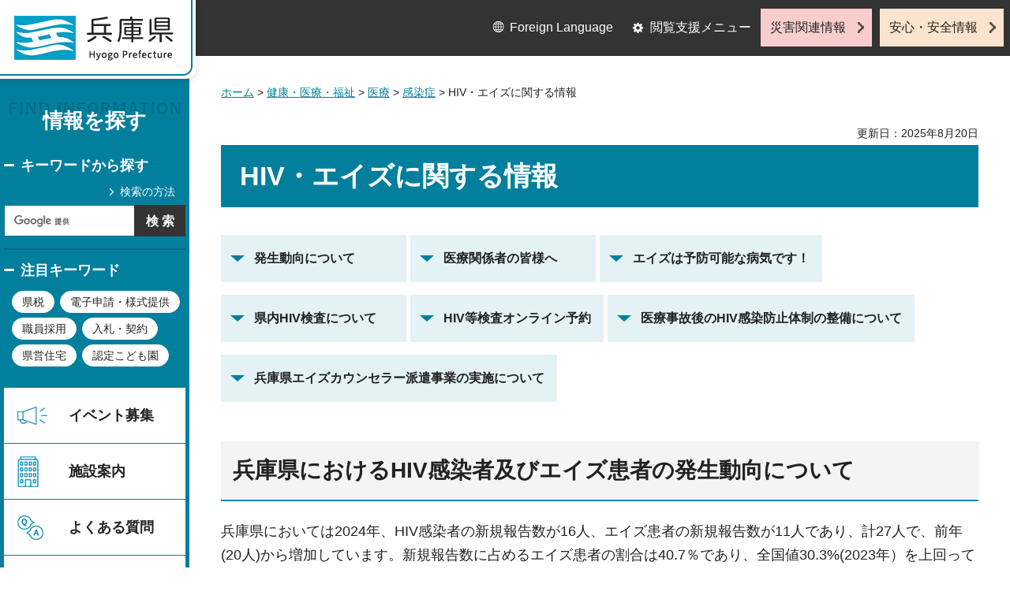

--- FILE ---
content_type: text/html
request_url: http://web.pref.hyogo.lg.jp.cache.yimg.jp/kf16/hw12_000000004.html
body_size: 11347
content:
<?xml version="1.0" encoding="utf-8"?>
<!DOCTYPE html PUBLIC "-//W3C//DTD XHTML 1.0 Transitional//EN" "http://www.w3.org/TR/xhtml1/DTD/xhtml1-transitional.dtd">
<html xmlns="http://www.w3.org/1999/xhtml" lang="ja" xml:lang="ja">
<head>
<meta http-equiv="Content-Type" content="text/html; charset=utf-8" />
<meta http-equiv="Content-Style-Type" content="text/css" />
<meta http-equiv="Content-Script-Type" content="text/javascript" />

<title>兵庫県／HIV・エイズに関する情報</title>

<meta property="og:title" content="HIV・エイズに関する情報" />
<meta property="og:type" content="article" />
<meta property="og:description" content="" />
<meta property="og:url" content="https://web.pref.hyogo.lg.jp/kf16/hw12_000000004.html" />
<meta property="og:image" content="https://web.pref.hyogo.lg.jp/shared/site_rn/images/sns/logo.jpg" />
<meta property="og:site_name" content="兵庫県" />
<meta property="og:locale" content="ja_JP" />
<meta name="author" content="兵庫県" />
<meta name="viewport" content="width=device-width, maximum-scale=3.0" />
<meta name="format-detection" content="telephone=no" />
<link href="/shared/site_rn/style/default.css" rel="stylesheet" type="text/css" media="all" />
<link href="/shared/site_rn/style/layout.css" rel="stylesheet" type="text/css" media="all" />
<link href="/shared/templates/free_rn/style/edit.css" rel="stylesheet" type="text/css" media="all" />
<link href="/shared/site_rn/style/tablet.css" rel="stylesheet" media="only screen and (min-width : 641px) and (max-width : 1024px)" type="text/css" id="tmp_tablet_css" class="mc_css" />
<link href="/shared/templates/free_rn/style/edit_tb.css" rel="stylesheet" media="only screen and (min-width : 641px) and (max-width : 1024px)" type="text/css" class="mc_css" />
<link href="/shared/site_rn/style/smartphone.css" rel="stylesheet" media="only screen and (max-width : 640px)" type="text/css" class="mc_css" />
<link href="/shared/templates/free_rn/style/edit_sp.css" rel="stylesheet" media="only screen and (max-width : 640px)" type="text/css" class="mc_css" />
<link href="/shared/site_rn/images/favicon/favicon.ico" rel="shortcut icon" type="image/vnd.microsoft.icon" />
<link href="/shared/site_rn/images/favicon/apple-touch-icon-precomposed.png" rel="apple-touch-icon-precomposed" />
<script type="text/javascript" src="/shared/site_rn/js/jquery.js"></script>
<script type="text/javascript" src="/shared/site_rn/js/setting.js"></script>
<script type="text/javascript" src="/shared/system/js/furigana/ysruby.js"></script>
<script type="text/javascript" src="/shared/js/readspeaker.js"></script>
<script type="text/javascript" src="/shared/js/ga.js"></script>



</head>
<body class="format_free no_javascript">
<script type="text/javascript" src="/shared/site_rn/js/init.js"></script>
<div id="tmp_wrapper">
<noscript>
<p>このサイトではJavaScriptを使用したコンテンツ・機能を提供しています。JavaScriptを有効にするとご利用いただけます。</p>
</noscript>
<p><a href="#tmp_honbun" class="skip">本文へスキップします。</a></p>

<div id="tmp_wrap_header">
<div id="tmp_header">
<div id="tmp_hlogo">
<p><a href="/index.html"><span>兵庫県 Hyogo Prefecture</span></a></p>
</div>
<ul id="tmp_hnavi_s">
	<li id="tmp_hnavi_lmenu"><a href="javascript:void(0);">閲覧支援</a></li>
	<li id="tmp_hnavi_mmenu"><a href="/cnavi/cnavi_kanri.html">情報を探す</a></li>
	<li id="tmp_hnavi_rmenu"><a href="javascript:void(0);">災害・安全情報</a></li>
</ul>
<div class="region_info">
<div class="box_find_info">
<div class="info_heading">
<p class="info_title">情報を探す</p>
</div>
<div class="info_main">
<div class="method_wrap">
<div class="method_search">
<p><a href="/search/about.html">検索の方法</a></p>
</div>
<div id="tmp_search">
<form action="/search/results.html" id="tmp_gsearch" name="tmp_gsearch">
<div class="wrap_sch_box">
<p class="sch_ttl"><label for="tmp_query">キーワードから探す</label></p>
<p class="sch_box"><input id="tmp_query" name="q" size="31" type="text" /></p>
</div>
<div class="wrap_sch_box">
<p class="sch_btn"><input id="tmp_func_sch_btn" name="sa" type="submit" value="検索" /></p>
<p id="tmp_search_hidden"><input name="cx" type="hidden" value="016145232941732995403:kz3o2ig-nkm" /> <input name="ie" type="hidden" value="UTF-8" /> <input name="cof" type="hidden" value="FORID:9" /></p>
</div>
</form>
</div>
</div>
<div id="tmp_keywords_load">&nbsp;</div>
</div>
</div>
<div class="group_navi">
<div id="tmp_gnavi">
<div class="gnavi">
<ul>
	<li class="glist1"><a href="https://web.pref.hyogo.lg.jp/cgi-bin/event_cal_multi/calendar.cgi?type=2">イベント募集</a></li>
	<li class="glist2"><a href="/shisetsu/index.html">施設案内</a></li>
	<li class="glist3"><a href="/search/results.html?q=%E3%82%88%E3%81%8F%E3%81%82%E3%82%8B%E8%B3%AA%E5%95%8F&amp;sa=%E6%A4%9C%E7%B4%A2&amp;cx=016145232941732995403%3Akz3o2ig-nkm&amp;ie=UTF-8&amp;cof=FORID%3A9">よくある質問</a></li>
	<li class="glist4"><a href="/inquiry/inquiry.html">相談窓口</a></li>
</ul>
</div>
</div>
<div class="search_nav">
<ul>
	<li class="purpose_search_nav"><a href="/cnavi/cnavi_kanri.html#tmp_purpose_search">目的から探す</a>
	<div id="tmp_purpose_box">
	<div class="sub_search_ttl">
	<p class="sub_search_ttl_text">目的から探す</p>
	<p class="lnavi_close_btn"><a href="javascript:void(0);"><span>閉じる</span></a></p>
	</div>
	<div class="sub_menu_cnt">
	<div class="sub_search_cnt">
	<div class="purpose_navi">
	<ul>
		<li class="purpose_navi1"><a href="/pref/cate3_625.html">入札・公売情報</a></li>
		<li class="purpose_navi2"><a href="/pref/cate2_616.html">職員採用</a></li>
		<li class="purpose_navi3"><a href="/sr13/passport.html">パスポート</a></li>
		<li class="purpose_navi4"><a href="/inquiry/license.html">許認可手続き</a></li>
		<li class="purpose_navi5"><a href="/kk12/ac09_000000032.html">パブリックコメント</a></li>
		<li class="purpose_navi6"><a href="/pref/cate3_661.html">オープンデータ</a></li>
		<li class="purpose_navi7"><a href="/stat/cate2_711.html">統計情報</a></li>
		<li class="purpose_navi8"><a href="/pref/cate2_613.html">県の概要</a></li>
	</ul>
	</div>
	</div>
	</div>
	</div>
	</li>
	<li class="category_search_nav"><a href="/cnavi/cnavi_kanri.html#tmp_category_search">分類から探す</a>
	<div id="tmp_category_box">
	<div class="sub_search_ttl">
	<p class="sub_search_ttl_text">分類から探す</p>
	<p class="lnavi_close_btn"><a href="javascript:void(0);"><span>閉じる</span></a></p>
	</div>
	<div class="sub_menu_cnt">
	<div class="sub_search_cnt">
	<div class="category_list_wrap">
	<div class="category_box_item">
	<div class="category_item_ttl"><a href="/safe/index.html">防災・安心・安全</a></div>
	</div>
	<div class="category_box_item">
	<div class="category_item_ttl"><a href="/life/index.html">暮らし・教育</a></div>
	</div>
	<div class="category_box_item">
	<div class="category_item_ttl"><a href="/health/index.html">健康・医療・福祉</a></div>
	</div>
	<div class="category_box_item">
	<div class="category_item_ttl"><a href="/town/index.html">まちづくり・環境</a></div>
	</div>
	<div class="category_box_item">
	<div class="category_item_ttl"><a href="/work/index.html">しごと・産業</a></div>
	</div>
	<div class="category_box_item">
	<div class="category_item_ttl"><a href="/aff/index.html">食・農林水産</a></div>
	</div>
	<div class="category_box_item">
	<div class="category_item_ttl"><a href="/interaction/index.html">地域・交流・観光</a></div>
	</div>
	<div class="category_box_item">
	<div class="category_item_ttl"><a href="/pref/index.html">県政情報・統計（県政情報）</a></div>
	</div>
	<div class="category_box_item">
	<div class="category_item_ttl"><a href="/stat/index.html">県政情報・統計（統計）</a></div>
	</div>
	</div>
	</div>
	</div>
	</div>
	</li>
	<li><a href="/org/index.html">組織から探す</a></li>
</ul>
</div>
</div>
<div class="group_news">
<div id="tmp_news_load">&nbsp;</div>
<div class="prefectural_citizens">
<div class="citizens_image">
<p><img alt="" height="95" src="/shared/site_rn/images/header/img_info_center.jpg" width="81" /></p>
</div>
<div class="citizens_cap">
<p><a href="/area/index.html">県民局・県民<br />
センター情報</a></p>
</div>
</div>
<div class="directional_nav">
<ul>
	<li class="release_link"><a href="/cgi-bin/press/press.cgi">記者発表</a></li>
</ul>
</div>
</div>
</div>
<div id="tmp_means">
<div class="custom_container">
<div id="tmp_setting">
<ul>
	<li class="func_language"><a href="/fl/index.html" lang="en">Foreign Language</a></li>
	<li class="func_browser"><a href="javascript:void(0);" class="func_title">閲覧支援メニュー</a>
	<div id="func_dropdown" class="func_cate">
	<ul>
		<li class="func_change"><a href="/howto/moji.html">文字サイズ・色合い変更</a></li>
		<li class="func_speaker rs_skip"><a accesskey="L" href="//app-eas.readspeaker.com/cgi-bin/rsent?customerid=8960&amp;lang=ja_jp&amp;readid=tmp_main&amp;url=" onclick="readpage(this.href, 'tmp_readspeaker'); return false;" rel="nofollow" class="rs_href">音声読み上げ</a></li>
		<li class="func_furigana"><a data-contents="tmp_main" data-target="tmp_main" href="javascript:void(0);" id="furigana">ふりがなON</a></li>
	</ul>
	</div>
	</li>
</ul>
</div>
<div class="emergency_aside">
<ul>
	<li class="link_emergency"><a href="/emergency_info/index.html">災害関連情報</a></li>
	<li class="link_safety"><a href="/safety_info/index.html">安心・安全情報</a></li>
</ul>
</div>
</div>
</div>
</div>
</div>
<div id="tmp_sma_menu">
<div id="tmp_sma_lmenu" class="wrap_sma_sch">
<div id="tmp_sma_func">&nbsp;</div>
<p class="close_btn"><a href="javascript:void(0);"><span>閉じる</span></a></p>
</div>
<div id="tmp_sma_mmenu" class="wrap_sma_sch">
<div id="tmp_sma_cnavi">&nbsp;</div>
<p class="close_btn"><a href="javascript:void(0);"><span>閉じる</span></a></p>
</div>
<div id="tmp_sma_rmenu" class="wrap_sma_sch">
<div id="tmp_sma_info">&nbsp;</div>
<p class="close_btn"><a href="javascript:void(0);"><span>閉じる</span></a></p>
</div>
</div>

<div id="tmp_wrap_main">
<div id="tmp_main_content">
<div id="tmp_main" class="column_lnavi">
<div class="wrap_col_main">
<div class="col_main">
<div id="tmp_wrap_navigation">
<div id="tmp_pankuzu">
<p><a href="/index.html">ホーム</a> &gt; <a href="/health/index.html">健康・医療・福祉</a> &gt; <a href="/health/cate2_102.html">医療</a> &gt; <a href="/life/cate3_140.html">感染症</a> &gt; HIV・エイズに関する情報</p>
</div>
<div id="tmp_wrap_custom_update">
<div id="tmp_custom_update">


<p id="tmp_update">更新日：2025年8月20日</p>

</div>
</div>
</div>
<p id="tmp_honbun" class="skip">ここから本文です。</p>
<div id="tmp_readspeaker" class="rs_preserve rs_skip rs_splitbutton rs_addtools rs_exp"></div>
<div id="tmp_contents">



<h1>HIV・エイズに関する情報</h1>
<p><span class="marker_yellow"><a href="#eizu0">発生動向について</a></span><span class="marker_yellow"><a href="#eizu1">医療関係者の皆様へ</a></span><span class="marker_yellow"><a href="#eizu2">エイズは予防可能な病気です！</a></span><span class="marker_yellow"><a href="#h01">県内HIV検査について</a></span><span class="marker_yellow"><a href="#onlineyoyaku">HIV等検査オンライン予約</a></span><span class="marker_yellow"><a href="#h03">医療事故後のHIV感染防止体制の整備について</a></span><span class="marker_yellow"><a href="#h04">兵庫県エイズカウンセラー派遣事業の実施について</a></span></p>
<h2><a id="eizu0">兵庫県におけるHIV感染者及びエイズ患者の発生動向について</a></h2>
<p>兵庫県においては2024年、HIV感染者の新規報告数が16人、エイズ患者の新規報告数が11人であり、計27人で、前年(20人)から増加しています。新規報告数に占めるエイズ患者の割合は40.7％であり、全国値30.3%(2023年）を上回っています。</p>
<h2><a id="eizu2">エイズは予防可能な病気です！</a></h2>
<p>HIV感染者・エイズ患者は全国的に増加傾向にあります。感染経路は、性的接触によるものが大部分を占めており、感染力も弱いことから正しい知識をもって行動すると感染を防ぐことができます。<br />
そこで、健康福祉事務所（保健所）ではエイズについての予防啓発に努め、患者・感染者への差別、偏見をなくし、共に生きる社会を築いていくための活動を積極的に実施しています。</p>
<h3>6月は「兵庫県エイズ予防月間」です。</h3>
<p>兵庫県では、6月1日~6月7日の「HIV検査普及週間」と合わせ、毎年6月を「兵庫県エイズ予防月間」とし、各健康福祉事務所(保健所)でHIV・エイズ対策の強化を図っています。<br />
令和7年度の「HIV検査普及週間」のテーマは<span class="txt_red"><strong>「もしかして、と思ったら。HIV（エイズ）検査受けてみませんか。」</strong></span>としており、HIV・エイズに関する正しい知識の普及や健康福祉事務所(保健所)における相談や検査等に重点的に取り組んでいます。</p>
<h3>毎年12月1日は「世界エイズデー」です。</h3>
<p>「世界エイズデー」は、1988年に世界的レベルでのエイズまん延防止と患者・感染者に対する差別・偏見の解消を図ることを目的として、WHO（世界保健機構）が制定しました。</p>
<p>兵庫県では、エイズまん延防止及び患者・感染者に対する差別・偏見の解消をはかるため、さまざまな啓発活動を推進しています。</p>
<p>令和7年度キャンペーンテーマ<strong>「U＝U　検出されない＝性感染しない</strong><strong>」</strong></p>
<h2><a id="h01">県内HIV検査等について</a></h2>
<h3>HIV検査</h3>
<p>感染が心配な時は、まず検査を受けましょう。</p>
<ul>
	<li>無料・匿名で検査できます。</li>
	<li>検査を受けるときは、<strong><span class="underline">感染の機会があったのち12週間以上過ぎてから受けてください。</span></strong>（12週間未満では正確な検査結果が得られないことがあります。</li>
</ul>
<p>HIV検査については、<a href="https://web.pref.hyogo.lg.jp/ad/hoken/2024hiv/">専用ページ</a>もご確認ください。</p>
<h2><a id="onlineyoyaku" name="onlineyoyaku">HIV等検査オンライン予約</a></h2>
<p>令和7年8月よりHIV、梅毒、B型肝炎、C型肝炎の検査についてオンライン予約を開始しました。<br />
なお、電話予約についてもこれまで通り可能です。</p>
<p>オンライン予約を検討されている方は下記の注意事項等をご確認の上、登録手続き等に進んでください。</p>
<ul>
	<li><span class="txt_red"><strong><span class="txt_big"><a href="/kf16/documents/tyuuijikou-2.pdf" class="icon_pdf">注意事項（PDF：73KB）</a></span>　</strong></span>&larr;必ずご一読ください。</li>
</ul>
<p>（検査対象外となる方）</p>
<ul class="noicon">
	<li>・肝炎ウイルス検査は過去に肝炎ウイルス検査を受けたことがある方</li>
	<li>・就学時や就職時の健康診断等を目的とする方　など</li>
</ul>
<p><span class="txt_big"><strong>【初めてオンライン予約をされる方】</strong></span><br />
メールアドレスの登録が必要です。登録したメールアドレスが分からなくなった場合も、こちらから再度登録をお願いします。</p>
<p><strong><a href="https://hyogoken.form.kintoneapp.com/public/00540b7aab1b8cdc4f8c89f3f578c8c56a131c90bc85116f1eb9568a07884df1">オンライン予約受付メールアドレス登録（外部サイトへリンク）</a></strong>　&larr;こちらをクリック</p>
<p>★メールアドレス登録後、予約用URLが記載されたメールが届きますので、ご確認ください。<br />
&nbsp;</p>
<p><span class="txt_big"><strong>【過去にオンライン予約をされたことがある方】</strong></span></p>
<p>前回登録されたメールアドレスで予約可能です。こちらから予約を行ってください。</p>
<p><strong><a href="https://hyogoken.viewer.kintoneapp.com/public/iujhnmikhj1w2q-inspection-schedule">エイズ等検査実施スケジュール（外部サイトへリンク）</a></strong>　&larr;こちらをクリック<br />
&nbsp;</p>
<p><span class="txt_big"><strong>【兵庫県健康福祉事務所情報一覧】</strong></span><br />
HIV、梅毒、肝炎検査の実施場所の情報はこちらをご確認ください。<br />
また、ご質問等ございましたら、希望する検査実施健康福祉事務所までお問い合わせください。</p>
<p><a href="/kf16/documents/jouhouitiran.pdf" class="icon_pdf">兵庫県健康福祉事務所 検査実施場所情報一覧（PDF：174KB）</a></p>
<h3>HIV抗体検査等実施日一覧（令和7年度）</h3>
<p><strong><span class="txt_red">発熱等の症状がある方はかかりつけ医にご相談の上、医療機関を受診してください。</span></strong><br />
<strong>結果返却が即日となっている場合でも、確認検査が必要な場合については、結果返却は後日となります。</strong></p>
<h4>兵庫県健康福祉事務所（保健所）</h4>
<ul>
	<li><strong><span class="underline">HIV検査の他に、B・C型肝炎ウイルス検査、梅毒検査も実施しています。</span></strong>詳細は各健康福祉事務所に電話等でご確認ください。</li>
</ul>
<p><span class="txt_red"><span class="txt_small"><span class="txt_red"><span class="txt_big"><strong>（実施日を変更している場合もあります。必ず事前にお電話にてお問い合わせ下さい。）</strong></span></span></span></span></p>
<table align="" border="1" cellpadding="5" cellspacing="0" summary="" width="100%" class="datatable">
	<tbody>
		<tr>
			<th scope="col"><strong>健康福祉事務所</strong></th>
			<th scope="col"><strong>区分</strong></th>
			<th scope="col"><strong>実施曜日等</strong></th>
			<th scope="col"><strong>受付時間</strong></th>
			<th scope="col"><strong>電話</strong></th>
			<th scope="col"><strong>予約</strong></th>
			<th scope="col"><strong>担当課</strong></th>
			<th scope="col">
			<p><strong>結果返却</strong></p>
			</th>
		</tr>
		<tr>
			<td>芦屋</td>
			<td>平日</td>
			<td>第2・4水曜日</td>
			<td>
			<p>13時30分～14時00分</p>
			</td>
			<td>0797-26-8152</td>
			<td>要</td>
			<td>地域保健課</td>
			<td>即日</td>
		</tr>
		<tr>
			<td>宝塚</td>
			<td>平日</td>
			<td>
			<p>第1・3木曜日</p>
			<p>(注1)</p>
			</td>
			<td>
			<p>9時20分～10時05分</p>
			</td>
			<td>0797-62-7304</td>
			<td>要</td>
			<td>健康管理課</td>
			<td>即日</td>
		</tr>
		<tr>
			<td>伊丹</td>
			<td>平日</td>
			<td>
			<p>第1・3木曜日</p>
			<p>(注2)</p>
			</td>
			<td>
			<p>13時00分～13時45分</p>
			</td>
			<td>072-785-2371</td>
			<td>要</td>
			<td>健康管理課</td>
			<td>即日</td>
		</tr>
		<tr>
			<td>加古川</td>
			<td>平日</td>
			<td>
			<p>第2・4水曜日</p>
			<p>(注3)</p>
			</td>
			<td>
			<p>9時10分～10時15分</p>
			</td>
			<td>079-422-0002</td>
			<td>要</td>
			<td>健康管理課</td>
			<td>即日</td>
		</tr>
		<tr>
			<td>加東</td>
			<td>平日</td>
			<td>第1・3木曜日</td>
			<td>
			<p>13時15分～14時00分</p>
			</td>
			<td>0795-42-9436</td>
			<td>要</td>
			<td>健康管理課</td>
			<td>即日</td>
		</tr>
		<tr>
			<td>中播磨</td>
			<td>平日</td>
			<td>第1・3水曜日</td>
			<td>
			<p>9時30分～11時30分</p>
			</td>
			<td>0790-22-1234</td>
			<td>要</td>
			<td>地域保健課</td>
			<td>即日</td>
		</tr>
		<tr>
			<td>龍野</td>
			<td>平日</td>
			<td>第2・4火曜日</td>
			<td>
			<p>13時15分～14時30分</p>
			</td>
			<td>0791-63-5140</td>
			<td>要</td>
			<td>健康管理課</td>
			<td>即日</td>
		</tr>
		<tr>
			<td>赤穂</td>
			<td>平日</td>
			<td>第1・3火曜日</td>
			<td>
			<p>9時20分～11時00分</p>
			</td>
			<td>0791-43-2321</td>
			<td>要</td>
			<td>地域保健課</td>
			<td>即日</td>
		</tr>
		<tr>
			<td>豊岡</td>
			<td>平日</td>
			<td>第2・4火曜日</td>
			<td>
			<p>9時15分～11時15分</p>
			</td>
			<td>
			<p>0796-26-3660</p>
			<p>(メール予約可)</p>
			<p><a href="/tjk06/kennkoukannrika/eizuyoyaku.html">&rarr;詳細ページ</a></p>
			</td>
			<td>要</td>
			<td>健康管理課</td>
			<td>即日</td>
		</tr>
		<tr>
			<td>朝来</td>
			<td>平日</td>
			<td>
			<p>第1・3木曜日</p>
			</td>
			<td>
			<p>13時30分～14時30分</p>
			</td>
			<td>079-672-0555</td>
			<td>要</td>
			<td>地域保健課</td>
			<td>即日</td>
		</tr>
		<tr>
			<td>丹波</td>
			<td>平日</td>
			<td>
			<p>第2・4木曜日</p>
			<p>(注4)</p>
			</td>
			<td>
			<p>13時10分～14時10分</p>
			</td>
			<td>0795-73-3765</td>
			<td>要</td>
			<td>健康管理課</td>
			<td>即日</td>
		</tr>
		<tr>
			<td>洲本</td>
			<td>平日</td>
			<td>第2・4火曜日</td>
			<td>
			<p>9時30分～11時30分</p>
			</td>
			<td>0799-26-2062</td>
			<td>要</td>
			<td>健康管理課</td>
			<td>即日</td>
		</tr>
	</tbody>
</table>
<ol>
	<li>令和8年1月は第2・4木曜日に実施。それ以外の月は定例日に実施。</li>
	<li>4月、1月は第2・3木曜日、3月は第1・2木曜日に実施。</li>
	<li>12月、3月は第1・2水曜日、2月は第3・4水曜日に実施。</li>
	<li>庁舎耐震工事による移転のため、令和7年12月1日から令和8年3月31日についてはHIV検査中止。</li>
</ol>
<h4>「兵庫県エイズ予防月間」における休日・夜間・臨時検査の実施について</h4>
<p>6月の「兵庫県エイズ予防月間」、6月1日～6月7日の「HIV検査普及週間」にあわせて休日・夜間・臨時検査を計画している場合があります。<br />
各年で異なりますので、詳細は県健康福祉事務所(保健所)にお問い合わせください。</p>
<p>&nbsp;</p>
<h4><span>神戸市</span></h4>
<table border="1" cellpadding="5" cellspacing="0" summary="" width="100%" class="datatable">
	<tbody>
		<tr>
			<th scope="col"><strong>実施場所</strong></th>
			<th scope="col"><strong>区分</strong></th>
			<th scope="col"><strong>実施曜日等</strong></th>
			<th scope="col"><strong>受付時間</strong></th>
			<th scope="col"><strong>電話</strong></th>
			<th scope="col"><strong>予約</strong></th>
			<th scope="col"><strong>担当課</strong></th>
			<th scope="col"><strong>結果返却</strong></th>
		</tr>
		<tr>
			<td colspan="1">センタープラザ<br />
			西館6階会議室</td>
			<td>平日<br />
			夜間</td>
			<td>原則毎週水曜日</td>
			<td>
			<p>18時00分～<br />
			19時30分</p>
			</td>
			<td>078-322-6789</td>
			<td>要</td>
			<td>神戸市保健所保健課</td>
			<td>即日</td>
		</tr>
		<tr>
			<td colspan="1">センタープラザ<br />
			西館6階会議室</td>
			<td>土曜日</td>
			<td>
			<p>原則第2土曜日</p>
			</td>
			<td>
			<p>13時00分～<br />
			14時00分</p>
			</td>
			<td>078-322-6789</td>
			<td>要</td>
			<td>
			<p>神戸市保健所保健課</p>
			</td>
			<td>
			<p>即日</p>
			</td>
		</tr>
	</tbody>
</table>
<ul>
	<li>HIV検査の他に、梅毒検査(即日)も実施しています。詳細は<a href="https://www.city.kobe.lg.jp/a73576/kenko/health/infection/aids/p1-07/aidsyakan.html#kensa2">神戸市ホームページ（外部サイトへリンク）</a>等でご確認ください。</li>
</ul>
<h4><span style="font-size: 21.996px;">姫路市(</span>HIVと梅毒の同時検査のみ<span style="font-size: 21.996px;">)</span></h4>
<table border="1" cellpadding="5" cellspacing="0" summary="" width="100%" class="datatable">
	<tbody>
		<tr>
			<th scope="col"><strong>実施場所</strong></th>
			<th scope="col"><strong>区分</strong></th>
			<th scope="col"><strong>実施曜日等</strong></th>
			<th scope="col"><strong>受付時間</strong></th>
			<th scope="col"><strong>電話</strong></th>
			<th scope="col"><strong>予約</strong></th>
			<th scope="col"><strong>担当課</strong></th>
			<th scope="col"><strong>結果返却</strong></th>
		</tr>
		<tr>
			<td>姫路市保健所</td>
			<td>
			<p>平</p>
			<p>日</p>
			</td>
			<td>
			<p>原則毎月</p>
			<p>第1水曜日</p>
			</td>
			<td>
			<p>9時45分</p>
			<p>～</p>
			<p>11時00分</p>
			</td>
			<td>079-289-1721</td>
			<td>
			<p>要</p>
			<p>(インター</p>
			<p>ネット</p>
			<p>予約のみ)</p>
			</td>
			<td>予防課</td>
			<td>即日</td>
		</tr>
	</tbody>
</table>
<ul>
	<li>各検査日の定員は15名、証明書等の発行不可です。HIVと梅毒の同時検査のみを実施しています。詳細は<a href="https://www.city.himeji.lg.jp/bousai/0000003661.html">姫路市ホームページ（外部サイトへリンク）</a>等でご確認ください。</li>
</ul>
<h4>尼崎市</h4>
<table border="1" cellpadding="5" cellspacing="0" summary="" width="100%" class="datatable">
	<tbody>
		<tr>
			<th scope="col"><strong>実施場所</strong></th>
			<th scope="col"><strong>区分</strong></th>
			<th scope="col"><strong>実施曜日等</strong></th>
			<th scope="col"><strong>受付時間</strong></th>
			<th scope="col"><strong>電話</strong></th>
			<th scope="col"><strong>予約</strong></th>
			<th scope="col"><strong>担当課</strong></th>
			<th scope="col"><strong>結果返却</strong></th>
		</tr>
		<tr>
			<td>尼崎市保健所</td>
			<td>平日</td>
			<td>毎週火曜日～金曜日</td>
			<td>9時00分～<br />
			10時00分</td>
			<td>06-4869-3062</td>
			<td>
			<p>要</p>
			<p>(2日前までに)</p>
			</td>
			<td>
			<p>感染症対策担当</p>
			</td>
			<td>8日後</td>
		</tr>
	</tbody>
</table>
<ul>
	<li>HIV検査の他に、B・C型肝炎ウイルス検査、梅毒検査、クラミジア検査、淋菌（男性のみ）検査も実施しています。検査料金等詳細は<a href="https://www.city.amagasaki.hyogo.jp/kurashi/kenko/kensin/053hivkensa.html">尼崎市ホームページ（外部サイトへリンク）</a>等でご確認ください。</li>
</ul>
<h4>西宮市</h4>
<table border="1" cellpadding="5" cellspacing="0" summary="" width="100%" class="datatable">
	<tbody>
		<tr>
			<th scope="col"><strong>実施場所</strong></th>
			<th scope="col"><strong>区分</strong></th>
			<th scope="col"><strong>実施曜日等</strong></th>
			<th scope="col"><strong>受付時間</strong></th>
			<th scope="col"><strong>電話</strong></th>
			<th scope="col"><strong>予約</strong></th>
			<th scope="col"><strong>担当課</strong></th>
			<th scope="col"><strong>結果返却</strong></th>
		</tr>
		<tr>
			<td colspan="1">西宮市保健所</td>
			<td colspan="1">平日</td>
			<td>
			<p>偶数月1回</p>
			</td>
			<td>15時20分～<br />
			16時30分</td>
			<td>0798-26-3675</td>
			<td>
			<p align="left">要</p>
			</td>
			<td>
			<p>保健予防課</p>
			<p>感染症予防チーム</p>
			</td>
			<td>即日</td>
		</tr>
		<tr>
			<td colspan="1">西宮市保健所</td>
			<td colspan="1">平日</td>
			<td>月1回（概ね第1木曜日）</td>
			<td>
			<p>9時20分～</p>
			<p>10時50分</p>
			</td>
			<td>0798-26-3675</td>
			<td>要</td>
			<td>
			<p>保健予防課</p>
			<p>感染症予防チーム</p>
			</td>
			<td>7日後</td>
		</tr>
	</tbody>
</table>
<ul>
	<li>HIV検査の他に、B・C型肝炎ウイルス検査、梅毒検査も実施しています。詳細は<a href="https://www.nishi.or.jp/kenko/hokenjojoho/kansensho/hiv/HIV-AIDSschedule.html">西宮市ホームページ（外部サイトへリンク）</a>等でご確認ください。</li>
</ul>
<h4>明石市</h4>
<table border="1" cellpadding="5" cellspacing="0" summary="" width="100%" class="datatable">
	<tbody>
		<tr>
			<th scope="col"><strong>実施場所</strong></th>
			<th scope="col"><strong>区分</strong></th>
			<th scope="col"><strong>実施曜日等</strong></th>
			<th scope="col"><strong>受付時間</strong></th>
			<th scope="col"><strong>電話</strong></th>
			<th scope="col"><strong>予約</strong></th>
			<th scope="col"><strong>担当課</strong></th>
			<th scope="col"><strong>結果返却</strong></th>
		</tr>
		<tr>
			<td>あかし保健所4階</td>
			<td>平日</td>
			<td>
			<p>概ね第1・3木曜日</p>
			</td>
			<td>9時15分～<br />
			10時15分</td>
			<td>078-918-5421</td>
			<td>要</td>
			<td>保健予防課</td>
			<td>即日</td>
		</tr>
	</tbody>
</table>
<p>HIV検査の他に、B・C型肝炎ウイルス検査、梅毒検査も実施しています。9月、1月の検査は第2・4木曜日です。詳細は<a href="https://www.city.akashi.lg.jp/hokensyo/h-yobou/kansen/seikansen/hivkensa.html">明石市ホームページ（外部サイトへリンク）</a>等でご確認ください。</p>
<h2>医療関係者の皆様へ</h2>
<p>後天性免疫不全症候群を診断した場合は、以下の様式により最寄りの健康福祉事務所（保健所)へ届出をお願いします。(平成31年1月1日より届出様式が変更されています。）</p>
<p><a href="https://www.mhlw.go.jp/bunya/kenkou/kekkaku-kansenshou11/pdf/01-05-07-3-b.pdf">後天性免疫不全症候群（HIV感染症を含む）発生届様式（外部サイトへリンク）</a></p>
<p>既に発生届が提出されたHIV感染者に病状変化（HIV無症候性キャリア等&rarr;AIDS、生存&rarr;死亡）が生じた場合、診断した医師は規定の書式（任意様式）を用いて最寄りの健康福祉事務所（保健所）に届出をお願いします。疾患発生動向の正確な把握のため、ご協力をお願いします。</p>
<p><a href="http://www.acc.ncgm.go.jp/pdf/aids_b.pdf">エイズ病原体感染者報告票（病状に変化を生じた事項に関する報告）（外部サイトへリンク）</a></p>
<h2><a id="h03">医療事故後のHIV感染防止体制の整備について</a></h2>
<p>エイズ診療は、どこの医療機関でもその機能に応じてエイズ患者等を受け入れることを基本としており、どの医療機関においてもHIV感染の恐れがある医療事故が発生した場合に、感染予防のための適切な対応をとる必要があります。</p>
<p>医療機関において万一HIV感染の恐れがある医療事故が発生した場合は、「血液・体液曝露事故（針刺し事故）発生時の対応（<a href="https://www.acc.ncgm.go.jp/" target="_blank">国立国際医療センター病院エイズ治療・研究開発センターホームページ（外部サイトへリンク）（別ウィンドウで開きます）</a>）」を活用し、抗HIV薬の予防服用を含め、感染予防のための対策が円滑に行われるようお願いします。</p>
<p>また、本県では、医療機関において予防服用に係る抗HIV薬の備付が無い場合等に専門医を受診する際の参考としていただくため、「HIVへの職業上曝露後の感染防止予防服用マニュアル」<a href="#h06">(下記関連資料）</a>を作成しました。（令和7年4月一部修正）</p>
<p>各医療機関におかれましては、医療事故を起こさない体制づくりを推進いただくことはもちろん、万一の医療事故時におけるHIVや肝炎ウイルス等の感染防止についても対策をお願いします。</p>
<h2><a id="h04">兵庫県エイズカウンセラー派遣事業の実施について</a></h2>
<p>本県では、エイズ患者及びHIV感染者、その家族等（以下「患者等」という。）に対して、エイズカウンセラーを派遣し、相談・カウンセリングを行うことにより、患者等の精神的不安等の負担の軽減を図ることを目的に、兵庫県エイズカウンセラー派遣事業を実施しています。詳細は実施要領<a href="#h06">(下記関連資料)</a>をご参照ください。</p>
<ol>
	<li>対象者<br />
	県内の医療機関又は健康福祉事務所（保健所）(保健所設置市は除く。)で治療や指導を受けている患者等で、カウンセリングを医師が必要と認める者。<br />
	必要に応じて、その家族等（パートナー）も対象となります。</li>
	<li>実施方法<br />
	<strong>医療機関又は健康福祉事務所（保健所）は、患者等に事業の趣旨を説明し、カウンセリングの希望を確認した上で、<span class="txt_blue"><span class="txt_red">派遣依頼の際</span></span>に別紙様式1により下記担当課にカウンセラーの派遣を申し込んで下さい。</strong><br />
	当課がカウンセラーと連絡調整し、派遣可能な場合は、当課から申し込みされた医療機関又は健康福祉事務所（保健所）に連絡後、カウンセラーを派遣し、患者等のカウンセリングを主治医又は健康福祉事務所（保健所）長の連携のもとに実施します。<br />
	カウンセリング実施後、カウンセラーは、カウンセリングの内容を主治医又は健康福祉事務所（保健所）長に報告します。<br />
	<strong>依頼内容等により、派遣できない場合がございますのでご了承ください。</strong></li>
	<li>実施場所<br />
	原則、医療機関又は健康福祉事務所（保健所）において、プライバシー保護に配慮された相談室等。</li>
	<li>カウンセラー及び依頼した医療機関は、カウンセリング上知り得た秘密を他人に漏らしてはなりません。(守秘義務があります）</li>
	<li>実施時期<br />
	平成20年12月～</li>
</ol>
<div class="box_link">
			<div class="box_link_ttl">
			<p>関連リンク</p>
			</div>
			<div class="box_link_cnt">
			<ul>
				<li><a href="http://api-net.jfap.or.jp/index.html">エイズ予防情報ネット（外部サイトへリンク）</a></li>
				<li><a href="http://futures-japan.jp/" target="_blank">FuturesJapan～HIV陽性者のための総合情報サイト～（外部サイトへリンク）</a></li>
				<li><a href="http://hivboshi.org/">「HIV感染妊娠と母子感染予防」研究班ホームページ（外部サイトへリンク）</a></li>
				<li><a href="https://www.hivkensa.com/">HIV検査検査相談マップ（外部サイトへリンク）</a></li>
			</ul>
			</div>
</div>
<div class="box_link">
			<div class="box_link_ttl">
			<p><a id="h06">関連資料</a></p>
			</div>
			<div class="box_link_cnt">
			<ul>
				<li><a href="/kf16/documents/manyuaru202504.pdf" class="icon_pdf">HIVへの職業上曝露後の感染防止予防服用マニュアル(R7.4)（PDF：2,509KB）</a></li>
				<li><a href="/kf16/documents/060401hyogohivcounselor.pdf" class="icon_pdf">兵庫県エイズカウンセラー派遣事業実施要領(令和6年4月1日改正)（PDF：127KB）</a></li>
			</ul>
			</div>
</div>


</div>

<div id="tmp_inquiry">
<div id="tmp_inquiry_ttl">
<p>お問い合わせ</p>
</div>
<div id="tmp_inquiry_cnt">
<div class="inquiry_parts">
<p>
部署名：保健医療部&nbsp;疾病対策課</p>
<p>電話：078-362-3213</p>
<p>FAX：078-362-3933</p>
<p>Eメール：<a href="mailto:shippeitaisaku&#64;pref.hyogo.lg.jp">shippeitaisaku&#64;pref.hyogo.lg.jp</a></p>
</div>
</div>
</div>


<div id="box_recommended" class="box_recommended rs_preserve">
<div class="recommended_ttl">
<p class="ttl_ja">おすすめ記事</p>
<p class="ttl_en">RECOMMENDED</p>
</div>
<div class="recommended_cnt">
<ul id="recommended_list" class="recommended_list">
</ul>
<div class="btn_recommended">
<a href="/recommend/index.html">おすすめ記事一覧</a>
</div>
</div>
<div class="recommended_btn_close">
<a href="javascript:void(0)">閉じる</a>
</div>
</div>

<div id="tmp_lnavi">
<div id="tmp_lnavi_ttl">
<p><a href="/life/cate3_140.html">感染症</a></p>
</div>
<div id="tmp_lnavi_cnt">
<ul>
<li><a href="/kf16/kouisyou.html">新型コロナウイルス感染症の罹患後症状（いわゆる後遺症）について</a></li>
<li><a href="/tjk06/kennkoukannrika/kannsennsyou.html">豊岡健康福祉事務所感染症発生動向調査週報</a></li>
<li><a href="/chk06/index.html">中播磨健康福祉事務所の感染症情報</a></li>
<li><a href="/kf16/kansen/bichikuproposal.html">公募型プロポーザルの公告（個人防護具の県備蓄調達及び流通備蓄保管管理業務）</a></li>
<li><a href="/ehk06/eh02_4_000000014.html">（東播磨地域）健康相談（HIV検査・肝炎ウイルス検査・梅毒検査）について</a></li>
<li><a href="/whk07/index.html">赤穂健康福祉事務所の感染症情報NOW!!</a></li>
<li><a href="/hsk05/infection.html">芦屋健康福祉事務所管内の感染症情報</a></li>
<li><a href="/whk06/kannsennsyou.html">（龍野健康福祉事務所）感染症情報</a></li>
<li><a href="/kf16/hw12_000000060.html">結核に関するページ</a></li>
<li><a href="/awk06/aw02_3_000000057.html">（淡路地域）エイズ・梅毒・肝炎ウイルスの相談・検査は</a></li>
<li><a href="/hnk06/kansenshou.html">（伊丹健康福祉事務所）感染症情報</a></li>
<li><a href="/kf16/monkypox.html">エムポックスについて</a></li>
<li><a href="/kf16/kanen/shinkou-kansenhozyokin.html">新興感染症対応力強化事業（感染症指定医療機関施設整備補助事業）について</a></li>
<li><a href="/kf16/kansenshinsakai.html">感染症診査協議会</a></li>
<li><a href="/tnk06/kansensyo.html">丹波地域における感染症情報</a></li>
</ul>
</div>
</div>

</div>
</div>
</div>
</div>
<div id="tmp_footer_content">
<div class="pnavi">
<div class="custom_container">
<p class="ptop"><a href="#tmp_header">page top</a></p>
</div>
</div>

<div id="tmp_footer">
<div class="custom_container">
<div class="footer_front">
<div class="footer_info">
<div class="footer_front">
<div class="footer_aside">
<div class="footer_logo">
<p><span>兵庫県庁</span></p>
</div>
<div class="company_num">
<p>法人番号8000020280003</p>
</div>
</div>
<div class="footer_cnt">
<address>
<p><span class="dis_code">〒650-8567</span>兵庫県神戸市中央区下山手通5丁目10番1号</p>
<p><span>電話番号：</span>078-341-7711（代表）</p>
</address>
</div>
</div>
</div>
<div class="footer_nav">
<ul class="fnavi">
	<li><a href="/about_link.html">リンク・著作権・免責事項</a></li>
	<li><a href="/about_handing.html">個人情報の取扱いについて</a></li>
	<li><a href="/accessibility/index.html">ウェブアクセシビリティ方針</a></li>
	<li><a href="/sitemap.html">サイトマップ</a></li>
</ul>
</div>
</div>
<div class="footer_bellow">
<div class="directional_button">
<ul>
	<li><a href="/map.html">県庁までの交通案内</a></li>
	<li><a href="/pref/cate3_610.html">庁舎案内</a></li>
</ul>
</div>
<div class="prefectural_info">
<p lang="en" xml:lang="en" class="copyright">Copyright &copy; Hyogo Prefectural Government. All rights reserved.</p>
</div>
</div>
</div>
</div>

</div>
</div>
</div>
<script type="text/javascript" src="/shared/site_rn/js/function.js"></script>
<script type="text/javascript" src="/shared/site_rn/js/main.js"></script>
<script type="text/javascript" src="/shared/system/js/tag/tag.js"></script>
</body>
</html>


--- FILE ---
content_type: text/css
request_url: http://web.pref.hyogo.lg.jp.cache.yimg.jp/shared/site_rn/style/default.css
body_size: 1662
content:
@charset "utf-8";#tmp_wrapper *,#tmp_wrapper *:before,#tmp_wrapper *:after{box-sizing:border-box}body{margin:0;padding:0;line-height:1.6}h1,h2,h3,h4,h5,h6,p,ul,ol,li,dl,dt,dd,blockquote,form,input,fieldset,legend{margin:0;padding:0}img,fieldset{border:none}li,dt,dd{line-height:1.4}table{font-size:100%;line-height:1.6;word-break:break-all}form,input,select,textarea{font-size:100%}#tmp_main,#tmp_contents{width:100%}#tmp_hnavi_s,#tmp_sma_lmenu,#tmp_sma_mmenu,#tmp_sma_rmenu{display:none}.skip{width:1px;color:#000;font-size:0.1%;line-height:0.1;background-color:#fff;position:absolute;left:-3000px;z-index:9999}a.skip{color:#037;background-color:#fff;text-align:center;padding:2px 0;top:auto}a.skip:active{display:block;width:99.98999999999999%;font-size:100%;line-height:1.6;top:0;left:0}a.skip:focus{display:block;width:99.98999999999999%;font-size:100%;line-height:1.6;top:0;left:0}input[type="submit"],input[type="button"],input[type="text"],input[type="password"],input[type="reset"]{-webkit-appearance:none;border-radius:0}.float_lft{margin-right:20px!important;margin-bottom:10px!important;clear:both;float:left}.float_rgt{margin-bottom:10px!important;margin-left:20px!important;clear:both;float:right}.clear{clear:both}ul.noicon{margin-left:3.2em!important;text-indent:-1.5em!important;list-style:none!important;list-style-image:none!important}ul.noicon ul,ul.noicon ol,ul.noicon p,ul.noicon h1,ul.noicon h2,ul.noicon h3,ul.noicon h4,ul.noicon h5,ul.noicon h6,ul.noicon table,ul.noicon div,ol.noicon ul,ol.noicon ol,ol.noicon p,ol.noicon h1,ol.noicon h2,ol.noicon h3,ol.noicon h4,ol.noicon h5,ol.noicon h6,ol.noicon table,ol.noicon div{text-indent:0!important}ul ul.noicon,ol ul.noicon{margin-left:1.5em!important;text-indent:-1.5em!important}.underline{text-decoration:underline}.strike{text-decoration:line-through}div.section,blockquote{padding:0 0 0 1em}.space_lft1{padding-left:1em}.slick-slider{position:relative;display:block;box-sizing:border-box;-webkit-user-select:none;-moz-user-select:none;-ms-user-select:none;user-select:none;-webkit-touch-callout:none;-khtml-user-select:none;-ms-touch-action:pan-y;touch-action:pan-y;-webkit-tap-highlight-color:transparent}.slick-list{position:relative;display:block;overflow:hidden;margin:0;padding:0}.slick-list:focus{outline:none}.slick-list.dragging{cursor:pointer;cursor:hand}.slick-slider .slick-track,.slick-slider .slick-list{-webkit-transform:translate3d(0,0,0);-moz-transform:translate3d(0,0,0);-ms-transform:translate3d(0,0,0);-o-transform:translate3d(0,0,0);transform:translate3d(0,0,0)}.slick-track{position:relative;top:0;left:0;display:block;margin-left:auto;margin-right:auto}.slick-track:before,.slick-track:after{display:table;content:''}.slick-track:after{clear:both}.slick-loading .slick-track{visibility:hidden}.slick-slide{display:none;float:left;height:100%;min-height:1px}.slick-slide.slick-loading img{display:none}.slick-slide.dragging img{pointer-events:none;display:block}.slick-initialized .slick-slide{display:block;outline:none;padding:0}.slick-loading .slick-slide{visibility:hidden}.slick-vertical .slick-slide{display:block;height:auto;border:1px solid transparent}.slick-arrow.slick-hidden{display:none}.slick-dots{display:inline-block;vertical-align:top;padding:0 0 0 18px;margin:0!important;list-style:none;text-align:center}.slick-dots li{position:relative;display:inline-block;vertical-align:middle;cursor:pointer;padding:0!important;width:10px;height:10px;margin:0 10px!important;border-radius:50%;-moz-border-radius:50%;-webkit-border-radius:50%}.slick-dots li button,.slick-dots li a{padding:0;display:block;width:10px;height:10px;cursor:pointer;text-indent:-9999px;border:2px solid #dadada!important;color:#222!important;background-color:#dadada!important;border-radius:50%;-moz-border-radius:50%;-webkit-border-radius:50%}.slick-dots .slick-active button,.slick-dots .slick-active a{border-color:#028bad!important;background-color:#028bad!important;color:#fff!important}.slick-dots li button span,.slick-dots li a span{display:block;position:relative;z-index:-1;width:100%;height:100%;padding:0;text-indent:-9999px}.slick-arrow{position:absolute;top:50%;z-index:10;-moz-transform:translate(0,-100%);-webkit-transform:translate(0,-100%);transform:translate(0,-100%);border:0;padding:0;display:block;cursor:pointer;margin-top:12px}.prev.slick-arrow,.slick-prev{left:0}.next.slick-arrow,.slick-next{right:0}.prev.slick-arrow,.slick-prev,.next.slick-arrow,.slick-next{padding:10px 0}.btn_slides{position:relative;border:0;display:inline-block;background:transparent}.btn_slides a{display:inline-block}.btn_slides a:focus{outline:none!important}.btn_slides span{display:none;position:relative;z-index:-1;text-indent:-9999px}.btn_slides a:hover,.btn_slides a:focus{outline:none}.slick_control{position:relative;text-align:center}.btn_slides{position:relative;vertical-align:middle;display:inline-block;margin-bottom:0!important}.btn_slides a{display:block;position:relative;width:10px;height:10px;padding:3px}.btn_slides a span{position:relative;opacity:0;z-index:-1;text-indent:-9999px}.btn_slides a:before,.btn_slides a:after{content:'';position:absolute;top:0;left:0;width:3px;height:10px;background-color:#222;color:#fff}.btn_slides a:after{right:2px;left:auto}.btn_slides.start a:after{width:0;height:0;border-top:6px solid transparent;border-bottom:6px solid transparent;border-left:8px solid #222;background-color:transparent}.btn_slides.start a:before{display:none}.btn_slides.stop a:before{border-width:0 0 0 10px}.btn_slides a:hover,.btn_slides a:focus{background-color:transparent;color:inherit}.btn_slides span{z-index:10;text-indent:0}@media screen and (-webkit-min-device-pixel-ratio:0){.btn_slides a:focus{outline-color:#000;outline-offset:0;outline-style:auto;outline-width:5px}}.slick-dots li a:focus{overflow:hidden}

--- FILE ---
content_type: text/css
request_url: http://web.pref.hyogo.lg.jp.cache.yimg.jp/shared/site_rn/style/layout.css
body_size: 17588
content:
@charset "utf-8";
/* ==================================================
Setting by CMS sheets
================================================== */
body,
input,
select,
textarea {
	font-family:"游ゴシック", YuGothic, "游ゴシック体", "ヒラギノ角ゴ Pro W3", "メイリオ", sans-serif;
}
body #tmp_contents p em {
	font-family:"ＭＳ ゴシック", "MS Gothic", "Osaka－等幅", Osaka-mono, monospace;
	font-size:105%;
}
a:link {
	color:#222222;
}
a:link:hover {
    text-decoration: none;
}
body {
	font-size:112.5%;
	font-weight:500;
    color: #222222;
    background-color: transparent;
}
/* Styles
================================================== */
/* text */
.txt_red {
	color:#c20f13;
	background:transparent;
}
.txt_green {
	color:#0d6822;
	background:transparent;
}
.txt_y_green {
	color:#5F7F00;
	background:transparent;
}
.txt_orange {
	color:#B25900;
	background:transparent;
}
.txt_yellow {
	color:#927000;
	background:transparent;
}
.txt_r_purple {
	color:#BF008C;
	background:transparent;
}
.txt_gray {
	color:#666666;
	background:transparent;
}
.txt_big {
	font-size:130%; /* Setting by CMS sheets */
}
.txt_small {
	font-size:86%; /* Setting by CMS sheets */
}
.marker_yellow {
	margin:8px 5px 3px 0;
	font-weight:bold;
	display:inline-block;
}
.marker_yellow a {
	display: inline-block;
	color:inherit;
	padding:14px 14px 15px 40px;
	background:#e4f2f5 url(/shared/site_rn/images/icon/icon_arrow_anchor.png) 10px center no-repeat;
	min-width: 235px;
	text-decoration: none;
	font-size: 88.8%;
	border: 2px solid #e4f2f5;
	transition: all 0.2s ease-in-out;
    -webkit-transition: all 0.2s ease-in-out;
    -moz-transition: all 0.2s ease-in-out;
	margin-bottom: 5px;
}
.marker_yellow a:hover{
	background-color:#e0f9ff;
	border-color: #005a71;
}
/* bgcolor */
td.bg_pink,
th.bg_pink {
	color:inherit;
	background-color:#FDD6E8; /* Setting by CMS sheets */
}
td.bg_yellow,
th.bg_yellow {
	color:inherit;
	background-color:#FFFFBF; /* Setting by CMS sheets */
}
td.bg_blue,
th.bg_blue {
	color:inherit;
	background-color:#DFF3F4; /* Setting by CMS sheets */
}
td.bg_gray,
th.bg_gray {
	color:inherit;
	background-color:#F4F5F9; /* Setting by CMS sheets */
}
td.bg_green,
th.bg_green {
	color:inherit;
	background-color:#E2EBD0; /* Setting by CMS sheets */
}
td.bg_purple,
th.bg_purple {
	color:inherit;
	background-color:#E9E0F3; /* Setting by CMS sheets */
}
td.bg_cream,
th.bg_cream {
	color:inherit;
	background-color:#FBF3DE; /* Setting by CMS sheets */
}
/* linkicon */
#tmp_main a.pdf,
#tmp_main a.PDF,
#tmp_main a.icon_pdf,
#tmp_main a.word,
#tmp_main a.Word,
#tmp_main a.icon_word,
#tmp_main a.excel,
#tmp_main a.Excel,
#tmp_main a.icon_excel {
	display:inline-block;
	vertical-align:top;
}
a.pdf,
a.PDF,
a.icon_pdf,
a.word,
a.Word,
a.icon_word,
a.excel,
a.Excel,
a.icon_excel {
	margin:0 3px;
	padding-left:28px;
	text-indent:0 !important;
	min-height:23px;
}
a.pdf,
a.PDF,
a.icon_pdf {
	background:url(/shared/system/images/linkicon/icon_pdf.gif) no-repeat left 5px;
}
a.word,
a.Word,
a.icon_word {
	background:url(/shared/system/images/linkicon/icon_word.gif) no-repeat left 5px;
}
a.excel,
a.Excel,
a.icon_excel {
	background:url(/shared/system/images/linkicon/icon_excel.gif) no-repeat left 5px;
}
/* ▲▲▲▲▲▲▲▲▲▲▲▲▲▲▲▲▲▲▲▲▲▲▲▲▲ */

/* ==================================================
Base-Layout
================================================== */
#tmp_wrapper {
	position: relative;
	max-width: 1440px;
	min-width: 1024px;
	margin:0 auto;
    width: 100%;
	/*▼ヘッダーとフッター高さ合わせ▼*/
	display: -webkit-flex;
	display: -webkit-box;
	display: -ms-flexbox;
	display: flex;
	-webkit-flex-wrap: wrap;
	-ms-flex-wrap: wrap;
	flex-wrap:wrap;
	/*▲ヘッダーとフッター高さ合わせ▲*/
}
#tmp_wrapper > div > p {
	padding-left:270px;
}
#tmp_wrap_main {
	position: relative;
	width: calc(100% - 240px);
	float: right;
	/*▼ヘッダーとフッター高さ合わせ▼*/
	display: -webkit-flex;
	display: -webkit-box;
	display: -ms-flexbox;

	display: flex;
	-webkit-box-orient: vertical;
	-webkit-box-direction: normal;
	-ms-flex-direction: column;
	flex-direction: column;
	/*▲ヘッダーとフッター高さ合わせ▲*/
}
#tmp_main_content {
	position: relative;
    overflow: hidden;
	width: 1000px;
	margin: 0 auto;
}
.format_top #tmp_main_content {
    width: 100%;
	max-width: 1200px;
	min-width: 1000px;
}
#tmp_wrap_main:before {
	content: '';
	position: absolute;
	width: 100%;
	height: 70px;
	top: 0;
	left: 0;
	right: 0;
    background-color: #333333;
}
.no_javascript #tmp_wrap_main:before{
	display: none;
}
.col_main {
	padding:0 20px 20px;
}
.container {
    width: 1240px;
    margin: 0 auto;
}
.custom_container {
	position: relative;
    /*overflow: hidden;*/
    width: 100% !important;
    max-width: 1200px;
    /*min-width: 1000px;*/
    margin: 0 auto;
}
#tmp_contents {
	padding-bottom:40px;
}
/* header
================================================== */
#tmp_wrap_header:before {
	content: '';
	position: absolute;
	left: 0;
	top: 0;
	bottom: 0;
    z-index: -1;
    width: 240px;
    background-color: #037f9e;
    color: #FFFFFF;
}
#tmp_header {
	position: relative;
    z-index: 700;
    width: 240px;
    background-color: #037f9e;
    color: #FFFFFF;
    float: left;
}
#tmp_hlogo {
	position: relative;
	z-index: 10;
}
#tmp_hlogo h1,
#tmp_hlogo p,
#tmp_hlogo a,
#tmp_hlogo span {
	display:block;
	width:256px;
	height:110px;
}
#tmp_hlogo h1,
#tmp_hlogo p {
	color: inherit;
	background: transparent url(/shared/site_rn/images/header/logo.png) no-repeat scroll;
}
#tmp_hlogo a {
	color:#000000;
}
#tmp_hlogo h1 span,
#tmp_hlogo p span {
	position:relative;
	z-index:-1;
	overflow:hidden;
	text-indent: -99999px;
}
.region_info:before,
.region_info:after{
	content: '';
	display: table;
}
.region_info:after{
	clear: both;
}
.region_info{
	padding: 23px 5px 5px;
	color: inherit;
	background: transparent url(/shared/site_rn/images/header/bg_find_info.png) no-repeat center 20px;
}
.box_find_info .info_title{
	text-align: center;
	font-size: 144.4%;
	margin-bottom: 22px;
	font-weight: bold;
}
.box_find_info .search_by_keyword{
	position: relative;
	margin-bottom: 8px;
	padding-left: 21px;
	font-size: 112.5%;
	font-weight: bold;
}
.box_find_info .search_by_keyword:before{
	content: '';
	display: inline-block;
	position: absolute;
	left: 0;
	top: 12px;
	width: 13px;
	height: 3px;
	color: #222222;
	background-color: #FFFFFF;
}
.method_search{
	padding-right: 13px;
	margin-bottom: 6px;
	font-size: 77.7%;
	text-align: right;
}
.method_search a{
	padding-left: 13px;
	min-height: 20px;
	display: inline-block;
	text-decoration: none;
	color: #FFFFFF;
	background: #037f9e url(/shared/site_rn/images/icon/arrow_sm_white.png) no-repeat left center;
}
.method_search a:hover,
.method_search a:focus{
	text-decoration: underline;
}
#tmp_search:before,
#tmp_search:after{
	content: '';
	clear: both;
}
#tmp_search:after{
	clear: both;
}
#tmp_search{
	position: relative;
	padding-bottom: 15px;
	margin-bottom: 12px;
	border-bottom: 2px solid #006a84;
}
#tmp_search .search_inner{
	position: relative;
}
.box_find_info .sch_ttl{
	position: relative;
    margin-bottom: 8px;
    padding-left: 21px;
    font-weight: bold;
}
.box_find_info .sch_ttl:before {
    content: '';
    display: inline-block;
    position: absolute;
    left: 0;
    top: 12px;
    width: 13px;
    height: 3px;
    color: #222222;
    background-color: #FFFFFF;
}
#tmp_query{
	padding: 5px 70px 5px 10px;
	width: 100%;
	color: #222222;
	background-color: #FFFFFF;
	height: 40px;
	width: 100%;
	border: 1px solid #017794;
	-webkit-background-size:auto 15px !important;
	-moz-background-size:auto 15px !important;
	background-size:auto 15px !important;
}
#tmp_func_sch_btn{
	position: absolute;
	right: 0;
	top: 0;
	padding: 4px 2px 2px;
	color: #FFFFFF;
	background-color: #333333;
	border: 2px solid #333333;
	width: 65px;
	height: 40px;
	letter-spacing: 4px;
	text-indent: 4px;
	text-align: center;
	font-weight: bold;
	font-size: 88.8%;
	cursor: pointer;
	transition: 0.3s all ease-in-out;
	-moz-transition: 0.3s all ease-in-out;
	-webkit-transition: 0.3s all ease-in-out;
}
#tmp_func_sch_btn:hover,
#tmp_func_sch_btn:focus{
	color: #222222;
	border-color: #005a71;
	background-color: #e0f9ff;
	transition: 0.3s all ease-in-out;
	-moz-transition: 0.3s all ease-in-out;
	-webkit-transition: 0.3s all ease-in-out;
}
.featured_keywords{
	margin-bottom: 21px;
}
.featured_keywords .keyword_title{
	position: relative;
	margin-bottom: 12px;
	padding-left: 21px;
	font-weight: bold;
}
.featured_keywords .keyword_title:before{
	content: '';
	display: inline-block;
	position: absolute;
	left: 0;
	top: 12px;
	width: 13px;
	height: 3px;
	color: #222222;
	background-color: #FFFFFF;
}
.keywords_list{
	list-style: none;
	padding: 0 0 0 10px;
	margin: 0;
}
.keywords_list li{
	margin: 0 2px 6px 0;
	display: -moz-inline-stack;
	display: inline-block;
	vertical-align: top;
	zoom: 1;
	*display: inline;
}
.keywords_list li a{
	padding: 4px 12px 3px;
	display: block;
	color: #222222;
	background-color: #FFFFFF;
	border: 1px solid #FFFFFF;
	border-radius: 25px;
	-moz-border-radius: 25px;
	-webkit-border-radius: 25px;
	text-decoration: none;
	font-size: 77.7%;
}
.keywords_list li a:hover,
.keywords_list li a:focus{
	text-decoration: none;
	color: #222222;
	background-color: #e0f9ff;
}
.func_cate ul li.func_change a:hover,
.func_cate ul li.func_change a:focus,
.func_cate ul li.func_speaker a:hover,
.func_cate ul li.func_speaker a:focus,
.func_cate ul li.func_furigana a:hover,
.func_cate ul li.func_furigana a:focus{
	background-color: #e0f9ff;
}
/* gnavi
================================================== */
#tmp_gnavi{
	margin-bottom: 30px;
}
.gnavi {
	color:inherit;
	clear:both;
}
.gnavi ul {
	list-style:none;
}
.gnavi li {
	margin-bottom: 1px;
	display: block;
}
.gnavi a {
	position: relative;
	display:block;
	padding:21px 10px 20px 80px;
	text-decoration:none;
	font-size: 101.1%;
	color: #222222;
	background-color: #FFFFFF;
	border: 2px solid #FFFFFF;
	font-weight: bold;
	text-decoration: none;
	transition: 0.3s all ease-in-out;
	-moz-transition: 0.3s all ease-in-out;
	-webkit-transition: 0.3s all ease-in-out;
	background-repeat:no-repeat;
	background-position:15px center;
}
.gnavi a:hover,
.gnavi a:focus,
.gnavi .active a:before{
	border-color: #005a71;
	transition: 0.3s all ease-in-out;
	-moz-transition: 0.3s all ease-in-out;
	-webkit-transition: 0.3s all ease-in-out;
}
.gnavi .glist1 a{
	background-image:url(/shared/site_rn/images/header/gnavi_list_s1.png);
}
.gnavi .glist2 a{
	background-image:url(/shared/site_rn/images/header/gnavi_list_s2.png);
}
.gnavi .glist3 a{
	background-image:url(/shared/site_rn/images/header/gnavi_list_s3.png);
}
.gnavi .glist4 a{
	background-image:url(/shared/site_rn/images/header/gnavi_list_s4.png);
}
.gnavi .active a,
.gnavi a:hover,
.gnavi a:focus {
	text-decoration:none;
	background-color: #e0f9ff;
}
.search_nav:before,
.search_nav:after{
	content: '';
	display: table;
}
.search_nav:after{
	clear: both;
}
.search_nav{
	padding-bottom: 25px;
	margin-bottom: 29px;
	border-bottom: 2px solid #006a84;
}
.search_nav ul{
	list-style: none;
	padding: 0;
	margin: 0;
}
.search_nav ul li{
	margin-bottom: 4px;
	display: block;
}
.search_nav ul li a{
	position: relative;
	padding: 17px 25px 15px 20px;
	display: block;
	color: #FFFFFF;
	background-color: #333333;
	border: 2px solid #333333;
	text-decoration: none;
	font-weight: bold;
	font-size: 111.1%;
	transition: 0.3s all ease-in-out;
	-moz-transition: 0.3s all ease-in-out;
	-webkit-transition: 0.3s all ease-in-out;
}
/* .search_nav ul li a:before{
	position: absolute;
	left: 0;
	top: 0;
	width: 100%;
	height: 100%;
	content: '';
	border: 2px solid transparent;
	transition: 0.3s all ease-in-out;
	-moz-transition: 0.3s all ease-in-out;
	-webkit-transition: 0.3s all ease-in-out;
} */
.search_nav ul li a:hover,
.search_nav ul li a:focus{
	border-color: #005a71;
	transition: 0.3s all ease-in-out;
	-moz-transition: 0.3s all ease-in-out;
	-webkit-transition: 0.3s all ease-in-out;
}
.search_nav ul li a:hover,
.search_nav ul li a:focus{
	text-decoration: none;
	color: #222222;
	background-color: #e0f9ff;
}
.search_nav ul li a:after{
	content: '';
	position: absolute;
	right: 14px;
	top: 50%;
	margin-top: -5px;
	width: 6px;
	height: 11px;
	display: inline-block;
	color: inherit;
	background: transparent url(/shared/site_rn/images/icon/arrow_btn_white.png) no-repeat;
}
.search_nav ul li a:hover:after,
.search_nav ul li a:focus:after{
	background: transparent url(/shared/site_rn/images/icon/arrow_btn_black.png) no-repeat;
}
/*
.search_nav ul li a[href="/org/index.html"] {
	display: none;
}
*/
.news_entries:before,
.news_entries:after{
	content: '';
	display: table;
}
.news_entries:after{
	clear: both;
}
.news_entries{
	margin-bottom: 30px;
}
.news_entries ul{
	list-style: none;
	padding: 0;
	margin: 0;
}
.news_entries ul li{
	margin-bottom: 1px;
	display: block;
}
.media_entries{
	position: relative;
	color: #222222;
	background-color: #FFFFFF;
	display: table;
	width: 100%;
}
.media_entries:before{
	position: absolute;
	left: 0;
	top: 0;
	width: 100%;
	height: 100%;
	content: '';
	border: 2px solid transparent;
	transition: 0.3s all ease-in-out;
	-moz-transition: 0.3s all ease-in-out;
	-webkit-transition: 0.3s all ease-in-out;
}
.media_entries .entries_image,
.media_entries .entries_cap{
	display: table-cell;
	vertical-align: middle;
}
.media_entries .entries_image{
	width: 80px;
}
.media_entries .entries_image img{
	max-width: 100%;
	height: auto;
}
.media_entries .entries_cap{
	padding: 5px 15px 5px 27px;
	font-size: 100%;
	font-weight: bold;
}
.media_entries .entries_cap a{
	color: #222222;
	background-color: #FFFFFF;
	text-decoration: none;
}
.media_entries .entries_cap a:hover,
.media_entries .entries_cap a:focus{
	text-decoration: underline;
}
.news_entries ul li:hover .media_entries,
.news_entries ul li:focus .media_entries
.news_entries ul li .active .media_entries,
.news_entries ul li .active .entries_cap a,
.news_entries ul li:hover .entries_cap a,
.news_entries ul li:focus .entries_cap a{
	background-color: #e0f9ff;
}
.news_entries ul li .active.media_entries:before,
.news_entries ul li:hover .media_entries:before,
.news_entries ul li:focus .media_entries:before{
	border-color: #005a71;
	transition: 0.3s all ease-in-out;
	-moz-transition: 0.3s all ease-in-out;
	-webkit-transition: 0.3s all ease-in-out;
}
.prefectural_citizens:before,
.prefectural_citizens:after{
	content: '';
	display: table;
}
.prefectural_citizens:after{
	clear: both;
}
.prefectural_citizens:hover,
.prefectural_citizens:focus{
	transition: 0.3s all ease-in-out;
	-moz-transition: 0.3s all ease-in-out;
	-webkit-transition: 0.3s all ease-in-out;
}
.prefectural_citizens{
	position: relative;
	padding: 7px 0 4px 7px;
	margin-bottom: 30px;
	color: inherit;
	color: #222222;
	background-color: #e5f9f9;
	border: 2px solid #e5f9f9;
	display: table;
	width: 100%;
	transition: 0.3s all ease-in-out;
	-moz-transition: 0.3s all ease-in-out;
	-webkit-transition: 0.3s all ease-in-out;
}
.prefectural_citizens:hover,
.prefectural_citizens:focus{
	background-color: #e0f9ff;
	border-color: #005a71;
}
.prefectural_citizens .citizens_image,
.prefectural_citizens .citizens_cap{
	display: table-cell;
	vertical-align: middle;
}
.prefectural_citizens .citizens_image{
	width: 80px;
}
.prefectural_citizens .citizens_cap{
	padding: 0 3px 0 23px;
	font-weight: bold;
}
.prefectural_citizens .citizens_cap a{
	text-decoration: none;
	color: #222222;
	background-color: #e5f9f9;
	font-size: 88.8%;
}
.prefectural_citizens .citizens_cap a:hover,
.prefectural_citizens .citizens_cap a:focus{
	text-decoration: none;
}
.directional_nav:before,
.directional_nav:after,
.directional_nav ul:before,
.directional_nav ul:after{
	content: '';
	display: table;
}
.directional_nav:after,
.directional_nav ul:after{
	clear: both;
}
.directional_nav ul{
	list-style: none;
	padding: 0;
	margin: 0;
}
.directional_nav ul li{
	margin-bottom: 1px;
}
.directional_nav ul li a{
	position: relative;
	display:block;
	padding:24px 10px 17px 88px;
	text-decoration:none;
	color: #222222;
	background-color: #FFFFFF;
	border: 2px solid #FFFFFF;
	font-weight: bold;
	text-decoration: none;
	transition: 0.3s all ease-in-out;
	-moz-transition: 0.3s all ease-in-out;
	-webkit-transition: 0.3s all ease-in-out;
}
/* .directional_nav ul li a:before{
	position: absolute;
	left: 0;
	top: 0;
	width: 100%;
	height: 100%;
	content: '';
	border: 2px solid transparent;
} */
.directional_nav .release_link a{
	background: #FFFFFF url(/shared/site_rn/images/header/release_link.png) no-repeat 18px center;
}
.directional_nav .business_link a{
	background: #FFFFFF url(/shared/site_rn/images/header/owners_link.png) no-repeat 16px center;
}
.directional_nav ul li a:hover,
.directional_nav ul li a:focus{
	background-color: #e0f9ff;
	border-color: #005a71;
	transition: 0.3s all ease-in-out;
	-moz-transition: 0.3s all ease-in-out;
	-webkit-transition: 0.3s all ease-in-out;
}
.directional_nav ul li a:hover:before,
.directional_nav ul li a:focus:before{
	border-color: #005a71;
	transition: 0.3s all ease-in-out;
	-moz-transition: 0.3s all ease-in-out;
	-webkit-transition: 0.3s all ease-in-out;
}
/* means
================================================== */
#tmp_means {
	padding: 0 8px;
	color: #FFFFFF;
	background-color: #333333;
	border-bottom:1px solid #333333;
	text-align: right;
	min-width: 1000px;
	font-size: 88.8%;
}
#tmp_setting{
	display: inline-block;
	vertical-align: top;
	text-align: left;
}
#tmp_setting ul:before,
#tmp_setting ul:after,
.emergency_aside ul:before,
.emergency_aside ul:after{
	content: '';
	display: table;
}
#tmp_setting ul:after,
.emergency_aside ul:after{
	clear: both;
}
#tmp_setting ul{
	list-style: none;
	padding: 0;
	margin: 0;
}
#tmp_setting > ul > li{
	position: relative;
	margin-right: 20px;
	float: left;
}
#tmp_setting .func_browser{
	margin-right: 0;
}
#tmp_setting > ul > li > a{
	display: block;
	color: #FFFFFF;
	background-color: #333333;
	text-decoration: none;
}
#tmp_setting ul li a:hover,
#tmp_setting ul li a:focus{
	text-decoration: underline;
}
#tmp_setting .func_language{
	padding: 24px 0;
}
#tmp_setting .func_language a{
	padding-left: 24px;
}
#tmp_setting .func_language a,
#tmp_setting .func_browser > a{
	display: block;
}
#tmp_setting .func_browser > a{
	position: relative;
	text-align: center;
	border: 2px solid #333333;
}
#tmp_setting .func_browser.active > a:after{
	position: absolute;
	left: -2px;
	bottom: -4px;
	content: '';
	display: block;
	height: 4px;
	width: 102.5%;
	color: #FFFFFF;
	background-color: #037f9e;
	z-index: 150;
	border-left: 2px solid #0176b2;
    border-right: 2px solid #0176b2;
}
#tmp_setting .func_browser.active > a:before{
	position: relative;
	top: -1px;
	content: '';
	margin-right: 5px;
	display: inline-block;
	vertical-align: middle;
	height: 14px;
	width: 14px;
	color: #FFFFFF;
	background: #037f9e url(/shared/site_rn/images/icon/icon_close_menu.png) no-repeat;
}
#tmp_setting .func_language > a{
	color: inherit;
	background: transparent url(/shared/site_rn/images/icon/icon_language.png) no-repeat 2px 3px;
}
#tmp_setting .func_browser > a{
	padding: 22px 0 22px 25px;
	min-width: 157px;
	color: inherit;
	background: transparent url(/shared/site_rn/images/icon/icon_setting.png) no-repeat 2px center;
}
#tmp_setting .func_browser.active > a{
	padding: 22px 25px;
	background: #037f9e;
	border: 2px solid #0176b2;
	border-bottom: 0;
}
.func_cate{
	position: absolute;
	left: -236px;
	top: 70px;
	z-index: 100;
	padding: 4px 4px 0;
	border: 2px solid #0176b2;
	display: none;
	width: 540px;
	min-height: 54px;
	color: #FFFFFF;
	background-color: #037f9e;
}
.func_cate ul li{
	float: left;
	margin: 0 3px 3px 0;
}
.func_cate ul li a {
	padding: 11px 12px 8px 20px;
	display: block;
	text-decoration: none;
	color: #222222;
	background-color:#ffffff;
	background-repeat:no-repeat;
}
.func_cate ul li a:hover,
.func_cate ul li a:focus{
	text-decoration: underline;
}
.func_cate ul li.func_change a{
	padding-left: 28px;
	background-image:url(/shared/site_rn/images/icon/icon_fsize.png);
	background-position:9px center;
}
.func_cate ul li.func_speaker a{
	padding-left: 33px;
	min-width: 145px;
	background-image:url(/shared/site_rn/images/icon/icon_read.png);
	background-position:13px center;
}
.func_cate ul li.func_furigana a{
	padding-left: 38px;
	min-width: 158px;
	background-image:url(/shared/site_rn/images/icon/icon_furigana.png);
	background-position:17px center;
}
.emergency_aside{
	padding: 11px 0;
	text-align: left;
	display: inline-block;
	vertical-align: top;
}
.emergency_aside ul{
	list-style: none;
	padding: 0;
	margin: 0;
}
.emergency_aside ul li{
	float: left;
	margin-left: 10px;
}
.emergency_aside ul li a{
	position: relative;
	padding: 13px 33px 13px 12px;
	display: inline-block;
	text-decoration: none;
}
.emergency_aside ul li a:hover,
.emergency_aside ul li a:focus{
	text-decoration: underline;
}
.emergency_aside .link_emergency a{
	color: #222222;
	background-color: #facdcd;
}
.emergency_aside .link_emergency a:after,
.emergency_aside .link_safety a:after{
	content: '';
	position: absolute;
	right: 10px;
	top: 50%;
	margin-top: -7px;
	width: 8px;
	height: 14px;
	color: inherit;
	background: transparent url(/shared/site_rn/images/icon/arrow_btn_black_big.png) no-repeat;
}
.emergency_aside .link_safety a{
	color: #222222;
	background-color: #fae4cd;
}
.custom_cnavi_kanri #tmp_header{
	float: none;
	margin: 0 auto;
}
.custom_cnavi_kanri #tmp_wrap_header:before{
	display: none;
}
.custom_cnavi_kanri #tmp_means{
	min-width: auto;
}
.no_javascript #tmp_func_sch_btn,
.custom_cnavi_kanri #tmp_func_sch_btn{
	top: auto;
	bottom: 15px;
}
.no_javascript #tmp_means{
	min-width: auto
}
.no_javascript noscript p{
	padding-left: 250px;
}
.no_javascript .region_info,
.custom_cnavi_kanri .region_info{
	padding-bottom: 30px;
}
.no_javascript #tmp_setting,
.custom_cnavi_kanri #tmp_setting{
	padding-top: 10px;
	display: block;
}
.no_javascript #tmp_setting > ul > li,
.custom_cnavi_kanri #tmp_setting > ul > li{
	float: none;
	width: 100%;
}
.no_javascript #tmp_setting .func_browser > a,
.custom_cnavi_kanri #tmp_setting .func_browser > a{
	text-align: left;
	padding: 0 0 0 25px;
	pointer-events: none;
}
.no_javascript #tmp_setting .func_browser > a{
	border: 0;
}
.no_javascript #tmp_setting .func_language,
.no_javascript #tmp_setting .func_browser,
.custom_cnavi_kanri #tmp_setting .func_language,
.custom_cnavi_kanri #tmp_setting .func_browser{
	padding: 5px 0;
}
.no_javascript .emergency_aside ul li,
.custom_cnavi_kanri .emergency_aside ul li{
	float: none;
	margin: 0 10px 10px;
}
.no_javascript .emergency_aside,
.no_javascript .emergency_aside ul li a,
.custom_cnavi_kanri .emergency_aside,
.custom_cnavi_kanri .emergency_aside ul li a{
	display: block;
}
.no_javascript .close_emergency,
.no_javascript #tmp_wrapper:before,
.custom_cnavi_kanri #tmp_wrapper:before,
.no_javascript #tmp_links .btn_see_more{
	display: none;
}
.no_javascript .func_cate{
	position: static;
	left:auto;
	top: auto;
	padding: 10px;
	border:none;
	display: block;
	width: auto;
	min-height: auto;
	background-color: #333333;
}
.no_javascript .func_cate ul li {
	float:none;
	margin:0 0 5px;
}
.no_javascript .func_cate ul li a {
	padding:14px 8px 14px 34px;
	font-size:87.5%;
}
.no_javascript .func_cate ul li.func_speaker,
.no_javascript .func_cate ul li.func_furigana {
	display:none;
}

/* foreign language
================================================== */
.format_fl .region_info{
	background-image: none;
}
.format_fl #tmp_search{
	padding-bottom: 0;
	border-bottom: none;
}
.format_fl .box_find_info .sch_ttl:before{
	content: none;
}
.format_fl .box_find_info .sch_ttl{
    padding-left: 10px;
	letter-spacing: 1.2px;
	text-transform:uppercase;
}
.format_fl #tmp_func_sch_btn{
	letter-spacing: 0;
	text-indent: 0;
	top: auto;
	bottom: 0;
}
.format_fl #tmp_setting .func_change_fl,
.format_fl #tmp_setting .func_speaker_fl,
.format_fl #tmp_setting .func_japanese_fl,
.format_fl #tmp_setting .func_language_fl{
	padding: 24px 0;
}
.format_fl #tmp_setting .func_change_fl a,
.format_fl #tmp_setting .func_speaker_fl a,
.format_fl #tmp_setting .func_japanese_fl a,
.format_fl #tmp_setting .func_language_fl a{
	display: block;
	padding-left: 24px;
	-webkit-background-size:18px auto;
	-moz-background-size:18px auto;
	background-size:18px auto;
	background-position:left 3px;
	background-repeat:no-repeat;
}
.format_fl #tmp_setting .func_change_fl > a{
	background-image:url(/shared/site_rn/images/icon/icon_fsize_tb.png);
}
.format_fl #tmp_setting .func_speaker_fl > a{
	background-image:url(/shared/site_rn/images/icon/icon_read_tb.png);
}
.format_fl #tmp_setting .func_japanese_fl > a{
	background-image:url(/shared/site_rn/images/icon/icon_japan_fl.png);
}
.format_fl #tmp_setting .func_language_fl > a{
	background-image:url(/shared/site_rn/images/icon/icon_language_tb.png);
	-webkit-background-size:20px auto;
	-moz-background-size:20px auto;
	background-size:20px auto;
}
/* lnavi
================================================== */
#tmp_lnavi {
    margin: 40px 0;
    background-color: #ffffff;
    color: #222222;
    border: 1px solid #037f9e;
    clear: both;
}
#tmp_lnavi_ttl {
    font-size: 133.34%;
    border-bottom: 2px solid #037f9e;
    padding: 11px 30px 7px;
    font-weight: bold;
}
#tmp_lnavi_ttl a {
    display: block;
    color: inherit;
    background:  transparent url(/shared/templates/free_rn/images/icon/icon_arrow_lft.png) no-repeat 12px 22px;
    text-decoration: none;
    border: 2px solid #ffffff;
    border-bottom-width: 1px;
    padding: 11px 30px 7px;
    margin: -11px -30px -7px;
}
#tmp_lnavi_ttl a:hover,
#tmp_lnavi_ttl a:focus,
#tmp_lnavi_ttl a:active {
    background-color: #e0f9ff;
    border-color: #005a71;
}
#tmp_lnavi_cnt {
    padding: 26px 2px 6px 17px;
}
#tmp_lnavi_cnt ul {
    list-style:  none;
}
#tmp_lnavi_cnt ul li {
    float: left;
    width: 50%;
    padding: 0 15px 0 0;
    margin: 0 0 23px;
}
#tmp_lnavi_cnt ul li:nth-child(2n) {
    clear: right;
}
#tmp_lnavi_cnt ul li:nth-child(2n+1) {
    clear: left;
}
#tmp_lnavi_cnt ul li a {
    display: inline-block;
    color: inherit;
    background:  transparent url(/shared/templates/free_rn/images/icon/icon_disc.png) no-repeat 0 8px;
    text-decoration: none;
    padding-left: 16px;
}
#tmp_lnavi_cnt ul li a:hover,
#tmp_lnavi_cnt ul li a:focus,
#tmp_lnavi_cnt ul li.active a {
    text-decoration: underline;
}
/* pankuzu / social_plugins / update
================================================== */
#tmp_wrap_navigation {
    margin:35px 0 4px;
	clear:both;
}
#tmp_pankuzu {
    padding: 0 0 10px;
    color: #222222;
    background-color: transparent;
    font-size: 77.8%;
}
#tmp_pankuzu a:link {
    color: #00809b;
    background-color: #ffffff;
}
#tmp_wrap_custom_update {
	padding-top:20px;
	clear:both;
}
#tmp_custom_update {
	float:right;
}
#tmp_custom_update #tmp_update {
	margin-left:10px;
	float:right;
}
#tmp_custom_update #tmp_social_plugins {
	float:left;
}
#tmp_social_plugins .social_media_btn {
	margin:0 0 0 10px;
	float:left;
}
#tmp_social_plugins .social_media_btn a.twitter-share-button {
	padding:0 10px 0 0;
	line-height:1.2;
}
#tmp_update {
    display: inline-block;
    vertical-align: top;
    margin-left: 11px;
    font-size: 77.8%;
}
/* inquiry
================================================== */
#tmp_inquiry {
    margin: 0 0 40px;
    clear: both;
    background-color: #fafafb;
    color: #222222;
}
#tmp_inquiry_ttl {
    padding: 17px 19px 14px;
    color: inherit;
    background-color: #ececee;
	border:1px solid #ececee;
    font-weight: bold;
    font-size: 122.222%;
}
#tmp_contents #tmp_inquiry_ttl p {
    margin: 0;
}
#tmp_inquiry_cnt {
    padding: 19px;
	border:1px solid #fafafb;
	border-top:none;
}
#tmp_inquiry_cnt p {
    margin: 0 0 0.15em;
}
#tmp_inquiry_cnt p a {
    color: #003d93;
    background-color: transparent;
}
#tmp_inquiry_cnt .inquiry_btn {
    margin: 32px auto;
    text-align: center;
}
#tmp_inquiry_cnt .inquiry_btn input {
    min-width: 268px;
    cursor: pointer;
    padding: 6px 24px;
    line-height: 1.4;
    font-weight: bold;
    color: #222222;
    background: #ffffff url(/shared/templates/free_rn/images/icon/icon_arrow.png) no-repeat right center;
    border: 2px solid #ffffff;
    -webkit-box-shadow: 0 0 7px 0 rgba(21, 21, 21, 0.2);
    -moz-box-shadow: 0 0 7px 0 rgba(21, 21, 21, 0.2);
    box-shadow: 0 0 7px 0 rgba(21, 21, 21, 0.2);
}
#tmp_inquiry_cnt .inquiry_btn input:hover,
#tmp_inquiry_cnt .inquiry_btn input:focus,
#tmp_inquiry_cnt .inquiry_btn input:active {
    background-color: #e0f9ff;
    border-color: #005a71;
    transition: all 0.2s ease-in-out;
    -webkit-transition: all 0.2s ease-in-out;
    -moz-transition: all 0.2s ease-in-out;
}
/* ptop
================================================== */
.ptop {
	text-align:right;
	clear:both;
}
.pnavi {
	background-color: #f7f7f7;
	color: #3d3d3d;
}
.pnavi .ptop {
    text-align: center;
	text-transform:uppercase;
}
.pnavi .ptop a {
	display: block;
    margin: 0 auto;
    width: 100%;
    text-decoration: none;
    background: #f7f7f7 url(/shared/site_rn/images/icon/backtop_icon.png) no-repeat center 7px;
    color: #3d3d3d;
    font-size: 77.7%;
    padding: 17px 0 4px;
}
.pnavi .ptop a:hover,
.pnavi .ptop a:focus,
.pnavi .ptop a:active {
	text-decoration: underline;
}
/* footer
================================================== */
#tmp_footer_content {
	min-width: 1000px;
	/*▼ヘッダーとフッター高さ合わせ▼*/
	margin-top: auto;
	/*▲ヘッダーとフッター高さ合わせ▲*/
}
#tmp_footer .footer_front:before,
#tmp_footer .footer_front:after,
#tmp_footer .footer_bellow:before,
#tmp_footer .footer_bellow:after{
	content: '';
	display: table;
}
#tmp_footer .footer_front:after,
#tmp_footer .footer_bellow:after{
	clear: both;
}
.footer_banner {
    position: relative;
	border-top:1px solid #ededed;
    background-color: #ededed;
    color: #222222;
}
.footer_banner .custom_container {
    padding: 32px 39px 24px;
}
.footer_banner_ttl {
    font-size: 122.2%;
    font-weight: bold;
    color: #222222;
    background: transparent url(/shared/site_rn/images/icon/ttl_bg.png) no-repeat 0 15px;
    padding-left: 29px;
}
.footer_banner ul {
    list-style: none;
    margin: 23px 2px 0;
}
.footer_banner li {
	display: block;
	float: left;
	padding: 0 4px;
	margin-bottom: 8px;
}
.footer_banner li a {
	display: block;
	position: relative;
}
.footer_banner li a:after {
	content: '';
    position: absolute;
    top: 0;
    left: 0;
    right: 0;
    bottom: 0;
    width: 100%;
    height: 100%;
    border: 2px solid transparent;
    transition: all 0.2s ease-in-out;
    -webkit-transition: all 0.2s ease-in-out;
    -moz-transition: all 0.2s ease-in-out;
}
.footer_banner li a:hover:after,
.footer_banner li a:focus:after,
.footer_banner li a:active:after {
	border-color: #005a71;
}
.footer_banner li img {
	max-width: 100%;
	height: auto;
	vertical-align: top;
}
.footer_banner_link {
    position: absolute;
    top: 37px;
    right: 48px;
}
.footer_banner_link a {
	color: #222222;
    text-decoration: none;
    background: transparent url(/shared/site_rn/images/icon/arrow_btn_gray.png) no-repeat 0 6px;
    padding-left: 14px;
	font-size: 88.8%;
}
.footer_banner_link a:hover,
.footer_banner_link a:focus,
.footer_banner_link a:active {
	text-decoration: underline;
}
.footer_banner ul:after {
	content: '';
	display: table;
	clear: both;
}
#tmp_footer {
	clear: both;
	color:#FFFFFF;
	background-color: #3e3e3e;
	border-top:1px solid #3e3e3e;
}
#tmp_footer .custom_container {
	padding: 39px 45px 60px 48px;
}
#tmp_footer .footer_info,
#tmp_footer .footer_nav{
	float: left;
}
#tmp_footer .footer_info{
	padding-right: 20px;
	width: 54%;
	/* width: 49%; */
}
#tmp_footer .footer_nav{
	font-size: 88.8%;
	padding: 16px 0 0 20px;
	width: 46%;
	/* width: 51%; */
}
.footer_front{
	margin-bottom: 7px;
}
.footer_aside{
	padding: 4px 15px 0 3px;
	margin-bottom: 5px;
	float: left;
	width: 198px;
}
#tmp_footer .footer_logo{
	margin-bottom: 24px;
}
#tmp_footer .footer_logo p{
	font-size: 177.7%;
	font-weight: bold;
	line-height: 1.1;
}
#tmp_footer .company_num{
	font-size: 77.7%;
}
/* fnavi  */
.fnavi {
	color:inherit;
	list-style:none;
	margin: 0 -17px;
}
.fnavi li {
	padding: 0 17px;
	margin:0 0 20px 0;
	float:left;
	width: 50%;
}
.format_free .fnavi {
	margin: 0 -12px;
}
.format_free .fnavi li{
	padding: 0 12px;
}
.fnavi li:nth-child(2n+1) {
	clear: left;
}
.fnavi li:nth-child(2n) {
	clear: right;
}
.fnavi li a{
	padding-left: 16px;
	text-decoration: none;
	display: inline-block;
	color: #FFFFFF;
	background: #3e3e3e url(/shared/site_rn/images/icon/arrow_btn_white.png) 0 6px no-repeat;
}
.fnavi li a:hover,
.fnavi li a:focus{
	text-decoration: underline;
}
.footer_cnt {
	overflow: hidden;
	font-size: 88.8%;
}
.footer_cnt address {
	margin:0 0 15px;
	font-style:normal;
}
.footer_cnt address p{
	margin-bottom: 5px;
}
.footer_cnt address span {
    margin: 0 0.2em 0 0;
}
.footer_cnt address .dis_code{
	margin-bottom: 5px;
	display: block;
}
.format_free .footer_cnt address .dis_code{
	margin-bottom: 0;
}
.copyright {
	margin-top: 35px;
	text-align:right;
	font-size: 66.6%;
}
.directional_button,
.prefectural_info{
	float: left;
}
.directional_button{
	width: 52.5%;
}
.prefectural_info{
	width: 47.5%;
}
.directional_button ul:before,
.directional_button ul:after{
	content: '';
	display: table;
}
.directional_button ul:after{
	clear: both;
}
.directional_button ul{
	list-style: none;
	padding: 0;
	margin: 0 -5px;
}
.directional_button ul li{
	padding: 0 5px;
	margin-bottom: 10px;
	float: left;
	width: 50%;
}
.directional_button ul li:nth-child(2n+1){
	clear: left;
}
.directional_button ul li:nth-child(2n){
	clear: right;
}
.directional_button ul li a{
	position: relative;
	padding: 11px 25px;
	text-align: center;
	display: block;
	color: #ffffff;
	border: 1px solid #ffffff;
	text-decoration: none;
	transition: 0.3s all ease-in-out;
	-moz-transition: 0.3s all ease-in-out;
	-webkit-transition: 0.3s all ease-in-out;
	font-size: 88.8%;
}
.directional_button ul li a:after{
	content: '';
	position: absolute;
	right: 12px;
	top: 50%;
	margin-top: -5px;
	width: 6px;
	height: 11px;
	display: inline-block;
	color: inherit;
	background: transparent url(/shared/site_rn/images/icon/arrow_btn_white.png) no-repeat;
}
.directional_button ul li a:before{
	position: absolute;
	left: 0;
	top: 0;
	width: 100%;
	height: 100%;
	content: '';
	border: 1px solid transparent;
	transition: 0.3s all ease-in-out;
	-moz-transition: 0.3s all ease-in-out;
	-webkit-transition: 0.3s all ease-in-out;
}
.directional_button ul li a:hover,
.directional_button ul li a:focus{
	color: #222222;
	background-color: #e0f9ff;
	border-color: #005a71;
	text-decoration: none;
	transition: 0.3s all ease-in-out;
	-moz-transition: 0.3s all ease-in-out;
	-webkit-transition: 0.3s all ease-in-out;
}
.directional_button ul li a:hover:before,
.directional_button ul li a:focus:before{
	border-color: #005a71;
}
.directional_button ul li a:hover:after,
.directional_button ul li a:focus:after{
	background: transparent url(/shared/site_rn/images/icon/arrow_btn_blue.png) no-repeat;
}


/* footer Free
================================================== */
.format_free #tmp_footer .custom_container {
	padding: 36px 20px 29px 48px;
}
.format_free #tmp_footer .footer_logo{
    margin-bottom: 11px;
}
.format_free .footer_aside{
    margin-bottom: 21px;
    float: none;
    width: 100%;
}
.format_free #tmp_footer .footer_info{
	padding-right: 20px;
    width: 49%;
}
.format_free #tmp_footer .footer_nav{
    width: 51%;
    padding: 57px 0 0 4px;
}
.format_free .footer_cnt address .dis_code{
	margin-right: 1em;
	display: inline-block;
}
.format_free #tmp_footer .footer_front{
    margin-bottom: 10px;
}
.format_free .directional_button{
    width: 43.7%;
}
.format_free .prefectural_info{
    width: 56.2%;
}
.format_free .copyright{
    margin-top: 31px;
}
/* ==================================================
layout
================================================== */
/* ==================================================
Start lnavi
================================================== */
#tmp_purpose_box,
#tmp_category_box{
	display: none;
	position: absolute;
	z-index: 900;
	width: 520px;
	left: 0;
	top: 0;
	transition: top 0.3s ease-in-out;
	-moz-transition: top 0.3s ease-in-out;
	-webkit-transition: top 0.3s ease-in-out;
}
.sub_search_open{
	min-height: 100%;
    z-index: 9999;
}
.model_pc .sub_search_open:before{
	content: "";
    min-height: 100%;
    height: 100%;
    width: 100%;
    position: absolute;
    top: 0;
    left: 0;
    background-color: rgba(34,34,34,0.5);
    z-index: 699;
}
.sub_search_ttl{
	position: relative;
    padding: 11px 140px 16px 20px;
    background-color: #333333;
    color: #ffffff;
}
.sub_search_ttl .sub_search_ttl_text{
	position: relative;
    font-size: 133.3%;
    font-weight: bold;
    padding-left: 29px;
}
.sub_search_ttl_text:before{
	content: '';
    display: inline-block;
    position: absolute;
    left: 8px;
    top: 17px;
    width: 13px;
    height: 3px;
    color: #222222;
    background-color: #FFFFFF;
}
.sub_search_ttl .lnavi_close_btn{
	display: inline-block;
	position: absolute;
	right: 26px;
	top: 29px;
	transform: translate(0, -50%);
	-webkit-transform: translate(0, -50%);
	-moz-transform: translate(0, -50%);
}
.search_nav .sub_search_ttl .lnavi_close_btn a{
	min-width: 110px;
    font-size: 77.7%;
    padding: 6px 16px;
    background-color: inherit;
}
.search_nav .sub_search_ttl .lnavi_close_btn a:hover,
.search_nav .sub_search_ttl .lnavi_close_btn a:focus,
.search_nav .sub_search_ttl .lnavi_close_btn a:active {
	text-decoration: underline;
	color: #ffffff;
    background-color: inherit;
	border-color: #ffffff;
}
.search_nav .sub_search_ttl .lnavi_close_btn a:after{
	display: none;
}
.sub_search_cnt{
	position: relative;
	padding: 23px 24px;
}
#tmp_purpose_box .purpose_navi ul{
	list-style: none;
}
#tmp_purpose_box .purpose_navi ul:after{
	content: '';
	display: table;
	clear: both;
}
#tmp_purpose_box .purpose_navi ul li:nth-child(2n+1){
	clear: left;
}
#tmp_purpose_box .purpose_navi ul li:nth-child(2n){
	clear: right;
}
#tmp_purpose_box .purpose_navi ul li{
	width: 50%;
	float: left;
	margin: 0 0 4px;
    padding: 0 2.5px;
}
#tmp_purpose_box .purpose_navi ul li a{
	font-size:100%;
	position: relative;
    display: block;
    padding: 27px 10px 24px 80px;
    text-decoration: none;
    color: #222222;
    border: 2px solid #FFFFFF;
    font-weight: bold;
    text-decoration: none;
    transition: 0.3s all ease-in-out;
    -moz-transition: 0.3s all ease-in-out;
    -webkit-transition: 0.3s all ease-in-out;
}
#tmp_purpose_box .purpose_navi ul li a:hover,
#tmp_purpose_box .purpose_navi ul li a:focus,
#tmp_purpose_box .purpose_navi ul li a:active {
	border-color: #005a71;
	background-color: #e0f9ff;
    transition: 0.3s all ease-in-out;
    -moz-transition: 0.3s all ease-in-out;
    -webkit-transition: 0.3s all ease-in-out;
}
#tmp_purpose_box .purpose_navi .purpose_navi1 a{
	background: #FFFFFF url(/shared/site_rn/images/header/nav_sale.png) no-repeat 15px center;
}
#tmp_purpose_box .purpose_navi .purpose_navi2 a{
	background: #FFFFFF url(/shared/site_rn/images/header/nav_recruit.png) no-repeat 15px center;
}
#tmp_purpose_box .purpose_navi .purpose_navi3 a{
	background: #FFFFFF url(/shared/site_rn/images/header/nav_passport.png) no-repeat 15px center;
}
#tmp_purpose_box .purpose_navi .purpose_navi4 a{
	background: #FFFFFF url(/shared/site_rn/images/header/nav_procedure.png) no-repeat 15px center;
}
#tmp_purpose_box .purpose_navi .purpose_navi5 a{
	padding: 14px 16px 12px 81px;
	background: #FFFFFF url(/shared/site_rn/images/header/nav_public.png) no-repeat 15px center;
}
#tmp_purpose_box .purpose_navi .purpose_navi6 a{
	background: #FFFFFF url(/shared/site_rn/images/header/nav_data.png) no-repeat 15px center;
}
#tmp_purpose_box .purpose_navi .purpose_navi7 a{
	background: #FFFFFF url(/shared/site_rn/images/header/nav_statistics.png) no-repeat 15px center;
}
#tmp_purpose_box .purpose_navi .purpose_navi8 a{
	background: #FFFFFF url(/shared/site_rn/images/header/nav_prefecture.png) no-repeat 15px center;
}
.purpose_navi li .active a,
.purpose_navi li  a:hover,
.purpose_navi li  a:focus {
	text-decoration:none;
	background-color: #e0f9ff;
}
.purpose_navi li a:hover,
.purpose_navi li a:focus,
.purpose_navi li.active a:before{
	border-color: #005a71;
	transition: 0.3s all ease-in-out;
	-moz-transition: 0.3s all ease-in-out;
	-webkit-transition: 0.3s all ease-in-out;
}
#tmp_category_box .sub_search_cnt{
	overflow-y: auto;
}
#tmp_category_box .category_item_ttl{
	width: 100%;
}
#tmp_category_box .category_item_ttl a{
	display: block;
	text-decoration: none;
	padding: 11px 10px 9px 36px;
	font-size: 112.5%;
	border: 1px solid #ffffff;
	color: #222222;
	background: #ffffff url(/shared/site_rn/images/icon/arrow_btn_blue_big.png) no-repeat 16px center;
}
#tmp_category_box .category_item_ttl a:hover:after,
#tmp_category_box .category_item_ttl a:focus:after {
	display: none;
}
#tmp_category_box .category_list_wrap ul{
	list-style: none;
	padding: 10px;
}
#tmp_category_box .category_list_wrap ul:after{
	content: '';
	display: table;
	clear: both;
}
#tmp_category_box .category_list_wrap ul li{
	width: 50%;
	float: left;
	margin-bottom: 2px;
}
.category_list_wrap ul li:nth-child(2n+1){
	padding-right: 14px;
	clear: left;
}
.category_list_wrap ul li:nth-child(2n){
	clear: right;
	padding-left: 10px;
}
.search_nav .sub_menu_cnt ul li a{
	display: inline-block;
    text-decoration: none;
    line-height: 1.4;
    color: #ffffff;
    background: transparent url(/shared/site_rn/images/icon/arrow_btn_white.png) no-repeat left 17px;
    padding: 7px 13px 10px 13px;
	border: none;
	font-weight: normal;
	font-size:100%;
}
.search_nav .sub_menu_cnt ul li a:hover,
.search_nav .sub_menu_cnt ul li a:focus {
	text-decoration: underline;
}
.search_nav .sub_menu_cnt ul li a:after {
	display: none;
}
.category_list_wrap ul.category_list_detail{
	padding: 10px 0 18px;
}
/* ==================================================
End lnavi
================================================== */
/* ==================================================
Start lNavi Effect
================================================== */
#tmp_purpose_box,
#tmp_category_box {
	left: 100%;
}
.sub_menu_cnt {
	position: relative;
	color: #ffffff;
	background-color: rgba(0,57,71, 0.8);
	height: calc(100vh - 60px);
	overflow-y: auto;
}
/* ==================================================
End lNavi Effect
================================================== */
/* ==================================================
Start emergency_kanri
================================================== */
#tmp_emergency_load {
	border: 6px solid #a30100;
}
#tmp_contents #tmp_emergency_load {
	font-size: 88.88%;
}
.emergency_load_cnt .outline,
#tmp_contents .emergency_load_cnt .outline {
	width: 100%;
	border-spacing: 0;
	border-collapse: collapse;
}
#tmp_emergency_load .emergency_load_cnt .outline,
#tmp_emergency_load .emergency_load_cnt table.outline td,
#tmp_contents #tmp_emergency_load .emergency_load_cnt .outline,
#tmp_contents #tmp_emergency_load .emergency_load_cnt table.outline td {
    border: none !important;
    padding: 0 !important;
    background-color: transparent !important;
    margin: 0 !important;
}
#tmp_emergency_load .emergency_load_cnt > table.outline,
#tmp_emergency_load .emergency_load_cnt > table.outline > tbody,
#tmp_emergency_load .emergency_load_cnt > table.outline > tbody > tr,
#tmp_emergency_load .emergency_load_cnt > table.outline > tbody > tr > td{
	display: block;
}
.emergency_col_1,
#tmp_contents .emergency_col_1 {
	width: 54%;
	float: left;
}
.emergency_load_heading {
	color: #bc0000;
	background-color: #ffe4e3;
	padding: 20px 25px 19px 27px;
}
.emergency_load_heading .h1,
#tmp_contents .emergency_load_heading h1 {
	/* width: 54%;
	float: left; */
	font-size: 155%;
	color: #bc0000;
	background-color: #ffe4e3;
	padding: 6px 0 0 0;
	margin: 0;
	font-weight:bold;
}
#tmp_contents #tmp_emergency_load p {
	margin: 0;
}
#tmp_contents #tmp_emergency_load ul,
#tmp_contents #tmp_emergency_load ol {
    margin: 0;
	list-style: none;
}
.emergency_load_paragraph {
	overflow: hidden;
	color: #333333;
	background-color: #ffe4e3;
	line-height: 1.8;
	/* padding-left: 15px; */
}
.emergency_link_getajax {
    display: none;
}
.emergency_row {
	padding: 0 0 26px;
}
.emergency_row:after,
.emergency_load_heading:after {
	content: '';
	display: table;
	clear: both;
}

.emergency_notices_box {
	padding: 16px 0 0 27px;
}
.emergency_notices_ttl {
	font-size: 133.3%;
    color: #333333;
    font-weight: bold;
    background: transparent url(/shared/site_rn/images/icon/emergency_ttl.png) no-repeat 0 6px;
    padding-left: 17px;
    padding-bottom: 4px;
    border-bottom: 1px solid #333333;
}
.emergency_notices_cnt {
	padding: 19px 0 10px 4px;
}
.emergency_notices_cnt ul {
	list-style: none;
	margin: 0;
}
.emergency_notices_cnt ul li {
    background: url(/shared/site_rn/images/icon/dot_icon.png) no-repeat 0 10px;
    border-bottom: 1px solid #d5d5d5;
    padding:0 0 17px 20px !important;
    margin: 0 0 20px !important;
}
.emergency_notices_cnt ul li a {
    color: #333333;
	background-color:transparent;
}
.special_button {
	padding-top: 5px;
    padding-left: 22px;
}
.special_button a {
	position: relative;
	display: block;
	width: 280px;
	margin: 0 auto;
	color: #222222;
	background: transparent url(/shared/site_rn/images/icon/green_arrow_icon.png) no-repeat 100% center;
	text-decoration: none;
	text-align: center;
	box-shadow: 0px 2px 9px 1px rgba(79, 96, 96, 0.2);
	-webkit-box-shadow: 0px 2px 9px 1px rgba(79, 96, 96, 0.2);
	-moz-box-shadow: 0px 2px 9px 1px rgba(79, 96, 96, 0.2);
	padding: 8px 25px;
	transition: all 0.2s ease-in-out;
	-webkit-transition: all 0.2s ease-in-out;
	-moz-transition: all 0.2s ease-in-out;
	font-size: 88.8%;
}
.special_button a:after {
	content: '';
	position: absolute;
	display: block;
	top: 0;
	right: 0;
	bottom: 0;
	left: 0;
	border: 2px solid #005a71;
	transition: all 0.2s ease-in-out;
	-webkit-transition: all 0.2s ease-in-out;
	-moz-transition: all 0.2s ease-in-out;
	opacity: 0;
	visibility: hidden;
}
.special_button a:hover,
.special_button a:focus,
.special_button a:active {
	background-color: #e0f9ff !important;
}
.special_button a:hover:after,
.special_button a:focus:after,
.special_button a:active:after {
	opacity: 1;
	visibility: visible;
}

.emergency_col_2 {
	overflow: hidden;
	padding: 22px 30px 0 31px;
}
.emegency_rgt {
	border-radius: 6px;
	-webkit-border-radius: 6px;
	-moz-border-radius: 6px;
	background-color: #e5eaeb;
}
.emergency_rgt_inner {
	padding: 18px 15px 0 23px;
}
.emergency_rgt_box {
	padding: 21px 49px 0 47px;
}
.emergency_rgt_img {
	padding: 0 0 16px;
}
.emergency_rgt_img p {
	position: relative;
}
.emergency_rgt_img p:before {
	content: '';
    position: absolute;
    display: block;
    top: 0;
    right: 0;
    bottom: 0;
    left: 0;
    border: 4px solid #005a71;
    transition: all 0.2s ease-in-out;
    -webkit-transition: all 0.2s ease-in-out;
    -moz-transition: all 0.2s ease-in-out;
    opacity: 0;
    visibility: hidden;
}
.active .emergency_rgt_img p:before {
	opacity: 1;
    visibility: visible;
}
.emergency_rgt_img img {
	width: 100%;
	height: auto;
}
.emergency_rgt_link a {
	background-color: transparent;
	color: #333333;
}
.active .emergency_rgt_link a {
	text-decoration: none;
}
.emergency_rgt_btn {
    padding: 20px 17px 22px 17px;
}
.emergency_rgt_btn a,
#tmp_contents .emergency_rgt_btn a {
	position: relative;
	display: block;
	max-width: 280px;
	width: 100%;
	margin: 0 auto;
	color: #222222;
	background: #ffffff url(/shared/site_rn/images/icon/green_arrow_icon.png) no-repeat 100% center;
	text-decoration: none;
	text-align: center;
	box-shadow: 0px 2px 9px 1px rgba(79, 96, 96, 0.2);
	-webkit-box-shadow: 0px 2px 9px 1px rgba(79, 96, 96, 0.2);
	-moz-box-shadow: 0px 2px 9px 1px rgba(79, 96, 96, 0.2);
	padding: 8px 25px;
	transition: all 0.2s ease-in-out;
	-webkit-transition: all 0.2s ease-in-out;
	-moz-transition: all 0.2s ease-in-out;
	font-size: 88.8%;
}
.emergency_rgt_btn a:after {
	content: '';
	position: absolute;
	display: block;
	top: 0;
	right: 0;
	bottom: 0;
	left: 0;
	border: 2px solid #005a71;
	transition: all 0.2s ease-in-out;
	-webkit-transition: all 0.2s ease-in-out;
	-moz-transition: all 0.2s ease-in-out;
	opacity: 0;
	visibility: hidden;
}
.emergency_rgt_btn a:hover,
.emergency_rgt_btn a:focus,
.emergency_rgt_btn a:active {
	background-color: #e0f9ff !important;
}
.emergency_rgt_btn a:hover:after,
.emergency_rgt_btn a:focus:after,
.emergency_rgt_btn a:active:after {
	opacity: 1;
	visibility: visible;
}
.emergency_rgt_bottom ul,
#tmp_contents #tmp_emergency_load .emergency_rgt_bottom ul {
	list-style: none;
	margin: 20px -3px 0;
}
.emergency_rgt_bottom li {
	width: 50%;
	padding: 0 3px;
	float: left;
}
.emergency_rgt_bottom li:nth-child(2n) {
	clear: right;
}
.emergency_rgt_bottom li:nth-child(2n+1) {
	clear: left;
}
.emergency_rgt_bottom li a{
	display: table-cell;
    width: 640px;
    height: 90px;
    vertical-align: middle;
    font-weight: bold;
    text-decoration: none;
    border-radius: 6px;
    -webkit-border-radius: 6px;
    -moz-border-radius: 6px;
    padding: 6px 20px 4px 10px;
    letter-spacing: -1px;
}
#tmp_contents .emergency_rgt_bottom li a {
	font-size: 87.5%;
	letter-spacing: -1.5px;
	display: table-cell;
}
.emergency_rgt_bottom li a:hover,
.emergency_rgt_bottom li a:focus,
.emergency_rgt_bottom li a:active {
	text-decoration: underline;
}
.emergency_rgt_bottom li.emergency_blue_btn a,
#tmp_contents .emergency_rgt_bottom li.emergency_blue_btn a {
	color: #ffffff;
	background: #035b9e url(/shared/site_rn/images/icon/wh_arrow_icon.png) no-repeat 100% center;
}
.emergency_rgt_bottom li.emergency_green_btn a,
#tmp_contents .emergency_rgt_bottom li.emergency_green_btn a {
	color: #ffffff;
	background: #006835 url(/shared/site_rn/images/icon/wh_arrow_icon.png) no-repeat 100% center;
}
.emergency_rgt_bottom ul:after {
	content: '';
	display: table;
	clear: both;
}
.color_blue .emergency_rgt_cnt,
.color_yellow .emergency_rgt_cnt,
.color_black .emergency_rgt_cnt,
.color_blue .emergency_rgt_btn a,
.color_black .emergency_rgt_btn a,
.color_yellow .emergency_rgt_btn a,
.color_blue .special_button a,
.color_black .special_button a,
.color_yellow .special_button a {
	border: 1px solid;
}
.color_blue .emergency_rgt_btn a:hover,
.color_black .emergency_rgt_btn a:hover,
.color_yellow .emergency_rgt_btn a:hover
.color_blue .emergency_rgt_btn a:focus,
.color_black .emergency_rgt_btn a:focus,
.color_yellow .emergency_rgt_btn a:focus
.color_blue .emergency_rgt_btn a:active,
.color_black .emergency_rgt_btn a:active,
.color_yellow .emergency_rgt_btn a:active,
.color_blue .special_button a:hover,
.color_black .special_button a:hover,
.color_yellow .special_button a:hover
.color_blue .special_button a:focus,
.color_black .special_button a:focus,
.color_yellow .special_button a:focus
.color_blue .special_button a:active,
.color_black .special_button a:active,
.color_yellow .special_button a:active {
	text-decoration: underline;
}
.color_blue .emergency_rgt_btn a:after,
.color_black .emergency_rgt_btn a:after,
.color_yellow .emergency_rgt_btn a:after,
.color_blue .special_button a:after,
.color_black .special_button a:after,
.color_yellow .special_button a:after {
	display: none;
}

/* ==================================================
End emergency_kanri
================================================== */
/* ==================================================
Start Ajax Popup
================================================== */
#tmp_emergency {
	border: 1px solid #a30100;
	background-color: #b9332e;
	color: #ffffff;
	padding: 14px 19px 15px;
	margin-bottom: 16px;
}
.emergency_inner {
	position: relative;
	background-color: #ffffff;
	color: #333333;
	padding: 10px 6px 7px;
}
.emergency_ttl {
    font-size: 111.1%;
    font-weight: bold;
    background: transparent url(/shared/site_rn/images/icon/emergency_icon.png) no-repeat 3px 5px;
    color: #c70202;
    padding-left: 26px;
}
.emergency_block ul {
	list-style: none;
	margin: 0;
	padding-top: 7px;
	padding-bottom: 1px;
}
.emergency_block li {
	background: transparent url(/shared/templates/top_rn/images/emergency_border.jpg) repeat-x 0 100%;
    color: #333333;
    padding-left: 5px;
    padding-bottom: 7px;
	margin-bottom: 10px;
}
.emergency_block li a {
	text-decoration: none;
	background: transparent url(/shared/site_rn/images/icon/red_arrow_icon.png) no-repeat 0 8px;
	color: #333333;
	padding-left: 14px;
}
.viewmore_btn {
	text-align: right;
	padding-right: 5px;
}
.viewmore_btn a {
	font-size: 88.8%;
	text-decoration: none;
	background: transparent url(/shared/site_rn/images/icon/red_arrow_icon.png) no-repeat 2px 6px;
	color: #333333;
	padding-left: 14px;
}
.emergency_inner .close_emergency {
	position: absolute;
    top: 8px;
    right: 9px;
}
.emergency_inner .close_emergency a {
    position: relative;
    display: inline-block;
    min-width: 92px;
	border:1px solid #fee4e3;
    background-color: #fee4e3;
    color: #333333;
    font-size: 77.7%;
    text-align: center;
    text-decoration: none;
    padding: 3px 5px 2px;
}
.emergency_inner .close_emergency a:before {
	content: '';
	position: relative;
	display: inline-block;
	width: 10px;
	height: 10px;
	background: transparent url(/shared/site_rn/images/icon/close_btn.png) no-repeat top left;
	margin-right: 5px;
}
.emergency_block li a:hover,
.emergency_block li a:focus,
.emergency_block li a:active,
.viewmore_btn a:hover,
.viewmore_btn a:focus,
.viewmore_btn a:active,
.emergency_inner .close_btn a:hover,
.emergency_inner .close_btn a:focus,
.emergency_inner .close_btn a:active {
	text-decoration: underline;
}

.emergency_link_getajax {
    display: none;
}
.rsbtn + #tmp_emergency + #tmp_emergency_load_main .emergency_link_getajax,
.rsbtn + #tmp_emergency_load_main .emergency_link_getajax,
.no_javascript .emergency_link_getajax {
	display: block;
}
.rsbtn + #tmp_emergency + #tmp_emergency_load_main .emergency_link_getajax,
.rsbtn + #tmp_emergency_load_main .emergency_link_getajax a,
.no_javascript .emergency_link_getajax a {
    display: block;
    text-decoration: none;
    padding: 15px 10px 14px 30px;
    border: 1px solid #dfdfdf;
    border-bottom: 2px solid #b9332e;
    text-decoration: none;
    color: inherit;
    background: transparent url(/shared/site_rn/images/icon/red_arrow_icon.png) no-repeat 13px 22px;
    box-shadow: 0 0 6px 0 rgba(0,0,0,0.15);
    -moz-box-shadow: 0 0 6px 0 rgba(0,0,0,0.15);
    -webkit-box-shadow: 0 0 6px 0 rgba(0,0,0,0.15);
}
.no_javascript .emergency_link_getajax a:hover,
.no_javascript .emergency_link_getajax a:focus,
.no_javascript .emergency_link_getajax a:active {
	text-decoration: underline;
}
.color_blue .emergency_inner .close_btn a,
.color_black .emergency_inner .close_btn a,
.color_yellow .emergency_inner .close_btn a {
	border: 1px solid;
}
.color_blue .emergency_inner .close_btn a:before,
.color_black .emergency_inner .close_btn a:before,
.color_yellow .emergency_inner .close_btn a:before {
	display: none;
}
/* スライドバナーのみ表示する */
#tmp_emergency_load .emergency_load_cnt.switching_type_0 .emergency_rgt_gallery{
	background-color: #ffffff;
}
#tmp_emergency_load .emergency_load_cnt.switching_type_0 .emergency_rgt_box{
	padding: 6px 4px 0 3px;
}
#tmp_emergency_load .emergency_load_cnt.switching_type_0 .emergency_rgt_bottom{
	display: none;
}
#tmp_emergency_load .emergency_load_cnt.switching_type_0 .emergency_rgt_slides .slick_control{
	margin-top: 13px;
}
#tmp_emergency_load .emergency_load_cnt.switching_type_0 .emergency_row{
	padding-bottom: 12px;
}
/* ==================================================
End Ajax Popup
================================================== */
/* ==================================================
Start covid idx
================================================== */

.emergency_rgt_gallery {
	overflow: hidden;
	background-color: #e5eaeb;
	color: #333333;
	border-radius: 6px;
	-moz-border-radius: 6px;
	-webkit-border-radius: 6px;
}
.emergency_rgt_slides .slick_control{
	position: relative;
	text-align: center;
	margin: 33px 0 0;
	padding: 15px 91px 15px 106px;
}
.emergency_rgt_slides .btn_slides.start a:after {
    top: -1px;
}
.emergency_rgt_slides .slick-dots li {
    width: 10px;
    height: 10px;
    margin: 0 10px !important;
    border-radius: 50%;
    -moz-border-radius: 50%;
    -webkit-border-radius: 50%;
}
.emergency_rgt_slides .slick-prev{
    left: 55px;
}
.emergency_rgt_slides .slick-next{
    right: 49px;
}
.emergency_rgt_slides .btn_slides a span {
	z-index: 10;
	text-indent: inherit;
	opacity: 0;
	position: relative;
	top: -2px;
	left: -4px;
	max-width: 10px;
	height: 10px;
	overflow: hidden;
	padding: 1px 0 0 5px;
	display: inline-block;
}
.emergency_rgt_slides .btn_slides a:focus {
	outline-color: #000000 !important;
	outline-offset: 3px;
	outline-style: auto !important;
	outline-width: 1px !important;
}
/* box_search_info
================================================== */
.box_search_info {
    background-color: #037f9e;
    color: #ffffff;
    margin:  0 20px 60px;
    padding: 18px 20px 8px 22px;
    clear: both;
}
.box_search_info .search_info_ttl {
    background-color: transparent;
    color: #ffffff;
    font-weight: bold;
    font-size: 187.5%;
    margin: 0 0 25px;
}
.box_search_info .search_info_ttl span {
    display: inline-block;
    font-size: 66.7%;
    padding-left: 12px;
    letter-spacing: 1px;
    vertical-align: middle;
    color: #72bdcf;
    background-color: transparent;
}
.search_info_form .info_search_box {
    display: table;
    width: 100%;
    margin: 0 0 15px;
}
.search_info_form .info_search_box .info_search_ttl {
    display: table-cell;
    vertical-align: middle;
    width: 207px;
    padding-right: 20px;
}
.search_info_form .info_search_ttl .sch_ttl {
    font-size: 112.5%;
    font-weight: bold;
    color: #ffffff;
    background: transparent url(/shared/site_rn/images/icon/line_white.png) left center no-repeat;
    padding-left: 22px;
}
.search_info_form .info_search_box .info_search_input {
    display: table-cell;
    vertical-align: middle;
    padding-right: 25px;
}
.search_info_form .info_search_input .sch_input {
    position: relative;
}
.search_info_form .info_search_input #tmp_sch_info_query {
    border: 1px solid #ffffff;
    width: 100%;
    padding: 6px 90px 6px 10px;
	-webkit-background-size:auto 15px !important;
	-moz-background-size:auto 15px !important;
	background-size:auto 15px !important;
}
.search_info_form .info_search_input #tmp_sch_info_btn {
    position: absolute;
    cursor: pointer;
    top: 0;
    right: 0;
    bottom: 0;
    padding: 5px;
    width: 65px;
    font-size: 1rem;
    border: 2px solid #333333;
    background-color: #333333;
    color: #ffffff;
    font-weight: bold;
    letter-spacing: 4px;
    text-indent: 4px;
    transition: all 0.2s ease-in-out;
    -webkit-transition: all 0.2s ease-in-out;
    -moz-transition: all 0.2s ease-in-out;
}
.search_info_form .info_search_input #tmp_sch_info_btn:hover,
.search_info_form .info_search_input #tmp_sch_info_btn:focus,
.search_info_form .info_search_input #tmp_sch_info_btn:active {
    background-color: #e0f9ff;
    border-color: #005a71;
    color: #333333;
}
.search_info_form .info_search_box .info_search_link {
    display: table-cell;
    vertical-align: middle;
    width: 85px;
}
.search_info_form .info_search_box .info_search_link a {
    display: inline-block;
    text-decoration: none;
    font-size: 87.5%;
    color: inherit;
    background: transparent url(/shared/site_rn/images/icon/arrow_btn_white.png) left center no-repeat;
    padding-left: 15px;
}
.search_info_form .info_search_box .info_search_link a:hover,
.search_info_form .info_search_box .info_search_link a:focus,
.search_info_form .info_search_box .info_search_link a:active {
    text-decoration: underline;
}
.box_search_info .search_info_category {
    border-top: 2px solid #006a84;
    padding: 18px 0;
    display: table;
    width: 100%;
}
.search_info_category .info_category_list {
    display: table-cell;
    vertical-align: top;
}
.search_info_category .info_category_list ul {
    list-style: none;
    margin: 0 -3px;
}
.search_info_category .info_category_list ul:after {
    content: '';
    display: table;
    clear: both;
}
.search_info_category .info_category_list li {
    float: left;
    width: 25%;
    padding: 0 3px;
    margin:  0 0 6px;
}
.search_info_category .info_category_inner {
    background-color: #ffffff;
    color: #222222;
    border: 2px solid #ffffff;
    padding: 30px 10px 20px;
    text-align: center;
    display: table;
    width: 100%;
    min-height: 145px;
    transition: all 0.2s ease-in-out;
    -webkit-transition: all 0.2s ease-in-out;
    -moz-transition: all 0.2s ease-in-out;
}
.search_info_category .info_category_inner.active {
	background-color: #e0f9ff;
    border-color: #005a71;
}
.search_info_category .info_category_icon {
    display: table-row;
    vertical-align: middle;
    height: 65px;
}
.search_info_category .info_category_icon img {
    max-width: 100%;
    height: auto;
    vertical-align: middle;
}
.search_info_category .info_category_ttl {
    font-size: 112.5%;
    font-weight: bold;
    display: table-row;
    vertical-align: middle;
}
.search_info_category .info_category_ttl a {
    display: inline-block;
    text-decoration: none;
    color: inherit;
    background-color: transparent;
}
.search_info_category .info_category_link {
    display: table-cell;
    vertical-align: top;
    width: 262px;
    padding-left: 28px;
}
.search_info_category .info_category_link ul {
    list-style: none;
    margin:  0;
}
.search_info_category .info_category_link li {
    display: block;
    margin:  0 0 2px;
}
.search_info_category .info_category_link a {
    position: relative;
    display: block;
    background-color: #333333;
    color: #ffffff;
    text-decoration: none;
    font-size: 125%;
    font-weight: bold;
    padding: 10px 28px 5px 22px;
    border: 2px solid #333333;
    transition: all 0.2s ease-in-out;
    -webkit-transition: all 0.2s ease-in-out;
    -moz-transition: all 0.2s ease-in-out;
}
.search_info_category .info_category_link a:after {
    content: '';
    position: absolute;
    right: 15px;
    top: 15px;
    width: 6px;
    height: 11px;
    background: transparent url(/shared/site_rn/images/icon/arrow_btn_white.png) left center no-repeat;
    color: inherit;
    -webkit-background-size: 100% auto;
    -moz-background-size: 100% auto;
    background-size: 100% auto;
    transition: all 0.2s ease-in-out;
    -webkit-transition: all 0.2s ease-in-out;
    -moz-transition: all 0.2s ease-in-out;
}
.search_info_category .info_category_link a:hover,
.search_info_category .info_category_link a:focus,
.search_info_category .info_category_link a:active {
    background-color: #e0f9ff;
    border-color: #005a71;
    color: #333333;
}
.search_info_category .info_category_link a:hover:after,
.search_info_category .info_category_link a:focus:after,
.search_info_category .info_category_link a:active:after {
    background-image: url(/shared/site_rn/images/icon/arrow_btn_black.png);
}
/* box_recommended
================================================== */
.box_recommended#tmp_box_recommended,
.box_recommended#tmp_box_recommended_top {
	display: none;
}
.box_recommended#tmp_box_recommended_top {
	position: fixed;
}
.box_recommended {
	position: static;
    margin: 0 0 52px;
    background-color: #e4ebed;
    color: #222222;
	clear:both;
}
.box_recommended .recommended_ttl {
    background-color: #333333;
    color: #ffffff;
    padding: 20px 20px 14px;
}
.box_recommended .recommended_ttl .ttl_ja {
    display: inline-block;
    font-size: 133.3%;
    font-weight: bold;
    vertical-align: middle;
}
.box_recommended .recommended_ttl .ttl_en {
    display: inline-block;
    font-weight: normal;
    padding-left: 7px;
    letter-spacing: 1px;
    vertical-align: middle;
    word-break: break-all;
}
.box_recommended .recommended_cnt {
    padding: 25px 22px 22px;
}
.box_recommended .recommended_list {
    list-style:  none;
    margin: 0 -8px;
	display: -webkit-flex;
	display: -webkit-box;
	display: -ms-flexbox;
	display: flex;
	-webkit-justify-content: center;
    justify-content: center;
}
.box_recommended .recommended_list li {
    float: left;
    width: 50%;
    padding: 0 8px;
    margin: 0 0 16px;
	display: -webkit-flex;
	display: -webkit-box;
	display: -ms-flexbox;
	display: flex;
	align-items:stretch;
}
.box_recommended .recommended_list li:nth-child(2n) {
    clear: right;
}
.box_recommended .recommended_list li:nth-child(2n+1) {
    clear: left;
}
.box_recommended .recommended_inner {
	position:relative;
	display: -webkit-flex;
	display: -webkit-box;
	display: -ms-flexbox;
	display:flex;
	flex-grow: 1;
    background-color: #ffffff;
    color: #222222;
    -webkit-box-shadow: 0 0 7px 0px rgba(21, 21, 21, 0.2);
    -moz-box-shadow: 0 0 7px 0px rgba(21, 21, 21, 0.2);
    box-shadow: 0 0 7px 0px rgba(21, 21, 21, 0.2);
    transition: all 0.2s ease-in-out;
    -webkit-transition: all 0.2s ease-in-out;
    -moz-transition: all 0.2s ease-in-out;
}
.box_recommended .recommended_inner::after {
    content: '';
    position: absolute;
    top: 0;
    left: 0;
    right: 0;
    bottom: 0;
    width: 100%;
    height: 100%;
    border: 2px solid transparent;
    transition: all 0.2s ease-in-out;
    -webkit-transition: all 0.2s ease-in-out;
    -moz-transition: all 0.2s ease-in-out;
	pointer-events: none;
}
.box_recommended .recommended_inner.active:after {
    border-color: #005a71;
}
.box_recommended .recommended_inner .recommended_img,
.box_recommended .recommended_inner .recommended_body {
	display: -webkit-flex;
	display: -webkit-box;
	display: -ms-flexbox;
	display:flex;
	flex-grow:1;
}
.box_recommended .recommended_inner .recommended_img {
    width: 120px;
}
.box_recommended .recommended_inner .recommended_img img {
	max-width: 100%;
	height: auto;
}
.box_recommended .recommended_inner .recommended_img p {
    flex:1;
}
.box_recommended .recommended_inner .recommended_body {
	width: calc(100% - 120px);
	padding: 4px 14px;
	line-height: 1.7;
}
.box_recommended .recommended_inner .recommended_body a {
    display: inline-block;
    color: inherit;
    background-color: transparent;
    text-decoration: none;
}
.no_javascript .box_recommended .recommended_inner .recommended_body a:hover {
	text-decoration:underline;
}
.box_recommended .btn_recommended {
    margin: 9px auto 0;
    text-align: center;
}
.box_recommended .btn_recommended a {
    display: inline-block;
    text-decoration: none;
    min-width: 208px;
    padding: 7px 28px;
    line-height: 1.4;
    color: #222222;
	font-size: 88.8%;
    background: #ffffff url(/shared/site_rn/images/icon/icon_arrow.png) no-repeat right center;
    border: 2px solid #ffffff;
    -webkit-box-shadow: 0 0 7px 0px rgba(21, 21, 21, 0.2);
    -moz-box-shadow: 0 0 7px 0px rgba(21, 21, 21, 0.2);
    box-shadow: 0 0 7px 0px rgba(21, 21, 21, 0.2);
    transition: all 0.2s ease-in-out;
    -webkit-transition: all 0.2s ease-in-out;
    -moz-transition: all 0.2s ease-in-out;
}
.box_recommended .btn_recommended a:hover,
.box_recommended .btn_recommended a:focus,
.box_recommended .btn_recommended a:active {
    background-color: #e0f9ff;
    border-color: #005a71;
}
.box_recommended .recommended_btn_close {
    display: none;
}
.box_recommended .recommended_inner.active {
	background-color: #e0f9ff;
}
.box_recommended .recommended_inner.active .recommended_body {
    border-color: #005a71;
}
/* scroll box_recommended
================================================== */
.js_scroll.box_recommended {
	position: fixed;
	bottom: 0;
	z-index: 150;
	margin: 0 auto;
	padding: 10px 40px 2px;
	max-width: 960px;
	width: 960px;
    background-color: #333333;
    color: #ffffff;
	animation: fadeInUp 1s both 1s;
	-webkit-animation: fadeInUp 1s both 1s;
	-moz-animation: fadeInUp 1s both 1s;
}
.js_scroll.box_recommended .recommended_ttl {
    float: left;
    width: 190px;
    padding: 16px 10px 0 0;
    line-height: 1.2;
}
.js_scroll.box_recommended .recommended_ttl .ttl_ja{
    font-size: 133.3%;
    display: block;
}
.js_scroll.box_recommended .recommended_ttl .ttl_en{
    font-size: 90.9%;
    display: block;
    padding: 0;
    margin: 0 0 2px;
}
.js_scroll.box_recommended .recommended_cnt {
    overflow: hidden;
    padding: 0;
}
.js_scroll.box_recommended .btn_recommended {
    display: none;
}
.js_scroll.box_recommended .recommended_list {
    margin:  0 -4px;
}
.js_scroll.box_recommended .recommended_list li {
    padding: 0 4px;
    margin:  0 0 8px;
}
.js_scroll.box_recommended .recommended_inner::after {
	display:none;
}
.js_scroll.box_recommended .recommended_inner .recommended_img {
    width: 80px;
	display:block;
}
.js_scroll.box_recommended .recommended_inner .recommended_body {
    line-height: 1.3;
	width: calc(100% - 80px);
}
.js_scroll.box_recommended .recommended_inner.active .recommended_body {
    border-color: #e0f9ff;
}
.js_scroll.box_recommended .recommended_btn_close {
    display: block;
    position: absolute;
    top: -17px;
    right: 0;
}
.js_scroll.box_recommended .recommended_btn_close a {
    display: inline-block;
	font-size: 1rem;
    text-indent: -9999px;
    z-index: -1;
    background: #e4ebed url(/shared/site_rn/images/icon/icon_close_black.png) no-repeat center center;
    color: inherit;
    width: 33px;
    height: 33px;
    -webkit-border-radius: 50%;
    -moz-border-radius: 50%;
    border-radius: 50%;
    -webkit-box-shadow: 0 6px 16px 4px rgba(51, 51, 51, 0.3);
    -moz-box-shadow: 0 6px 16px 4px rgba(51, 51, 51, 0.3);
    box-shadow: 0 6px 16px 4px rgba(51, 51, 51, 0.3);
}
/* top */
.format_top .box_recommended {
	display: none !important;
}
/* ==================================================
CMS-parts
================================================== */
/* col2
================================================== */
/* col2_cms */
table.col2 {
	width:99%;
	border-collapse:collapse;
	border-spacing:0;
}
table.col2 td.col2L,
table.col2 td.col2R {
	width:50%;
	padding:0;
	vertical-align:top;
	text-align:left;
}
#tmp_main table.col2 td.col2L {
	border-right:20px solid transparent;
}
/* col2_pub */
div.col2 {
	width:100%;
}
div.col2 div.col2L {
	display:table;
	width:48.5%;
	margin-right:2%;
	float:left;
}
div.col2 div.col2R {
	display:table;
	width:48.5%;
	float:left;
}
/* nestcol2 */
table.col2 table.col2 td.col2L {
	padding:0;
}
div.col2 div.col2 div.col2L {
	width:47.5%;
	margin-right:4%;
}
div.col2 div.col2 div.col2R {
	width:47.5%;
}
/* fixed_col2 */
div.fixed_col2 {
	width:100%;
}
div.fixed_col2 div.fixed_col2L {
	display:table;
	width:48.5%;
	margin-right:2%;
	float:left;
}
div.fixed_col2 div.fixed_col2R {
	display:table;
	width:48.5%;
	float:right;
}
/* col3
================================================== */
table.col3 {
	width:99%;
	border-collapse:collapse;
	border-spacing:0;
}
table.col3 td.col3L,
table.col3 td.col3M,
table.col3 td.col3R {
	width:33.33%;
	padding:0;
	vertical-align:top;
	text-align:left;
}
#tmp_main table.col3 td.col3L,
#tmp_main table.col3 td.col3M {
	border-right:20px solid transparent;
}
div.col3 {
	width:100%;
}
div.col3 div.col3L,
div.col3 div.col3M {
	display:table;
	width:31.7%;
	margin-right:2%;
	float:left;
}
div.col3 div.col3R {
	display:table;
	width:31.7%;
	float:left;
}

/* plugin
================================================== */
.plugin {
	margin:0 0 20px;
	color:inherit;
	background-color:#FFFFFF;
	padding:10px;
	border:1px solid #CCCCCC;
	clear:both;
}
.plugin .plugin_img {
	margin:0 10px 0 0 !important;
	float:left;
}
.plugin .plugin_img img {
	vertical-align:top;
}
.plugin p {
	margin:0 !important;
}
/* ==================================================
accessibility
================================================== */

/* model_change
================================================== */
.wrap_mc_pc,
.wrap_mc_sp {
	display: none;
}
.disp_pc.model_sp #tmp_wrapper {
	min-width:1240px;
}
.disp_pc .wrap_mc_sp,
.disp_pc .wrap_mc_sp #tmp_switch_sp_style {
	display: block;
	width: 100%;
}
.disp_pc #tmp_hnavi_s,
.disp_pc #tmp_sma_lmenu,
.disp_pc #tmp_sma_rmenu {
	display:none;
}
#tmp_sma_menu{
	display: none;
}
.disp_pc .wrap_mc_sp #tmp_switch_sp_style{
	padding: 15px 10px;
	font-size: 4rem;
	font-weight: bold;
	color: #FFFFFF;
	background-color: #037f9e;
	text-align: center;
	text-decoration: none;
}
/* sp_menu
================================================== */
#tmp_sma_menu{
	position: relative;
	z-index: 9999;
}
.spmenu_open {
    position:absolute;
    width: 100%;
    min-height: 100%;
    z-index: 9999;
    background: #ffffff;
    color: #222222;
    position: absolute;
}
.spmenu_open #tmp_sma_menu {
    background-color: #ffffff;
    color: #222222;
}
.spmenu_open #tmp_sma_menu .close_btn{
    display: block;
    margin: auto;
}
#tmp_switch_sp_style {
    display: none;
}
#tmp_hnavi_s{
    position: absolute;
    top: 0;
    right: 0;
    width: 242px;
    height: 70px;
	display: none;
	list-style: none;
}
.spmenu_open #tmp_hnavi_s {
    display: block;
    list-style: none;
}
#tmp_hnavi_s li a {
    display:block;
    width:80px;
    height:70px;
    text-decoration:none;
    font-size: 87.5%;
    text-align: center;
    line-height: 1.1;
    font-weight: bold;
}
#tmp_hnavi_lmenu,
#tmp_hnavi_mmenu,
#tmp_hnavi_rmenu,
#tmp_hnavi_lang_lmenu,
#tmp_hnavi_lang_mmenu {
	position:absolute;
	top:0;
    width:80px;
    height:70px;
}
#tmp_hnavi_lmenu {
    right:162px;
}
#tmp_hnavi_mmenu,
#tmp_hnavi_lang_lmenu {
    right:81px;
}
#tmp_hnavi_rmenu,
#tmp_hnavi_lang_mmenu {
    right:0;
}
#tmp_hnavi_lmenu a,
#tmp_hnavi_lang_lmenu a {
    padding: 44px 3px 5px;
    color: #ffffff;
    background: #333333 url(/shared/site_rn/images/icon/icon_support_nav.png) no-repeat center 8px;
	-webkit-background-size:30px auto;
	-moz-background-size:30px auto;
	background-size:30px auto;
}
#tmp_hnavi_mmenu a,
#tmp_hnavi_lang_mmenu a {
    padding: 44px 5px 5px;
    color: #ffffff;
    background: #037f9e url(/shared/site_rn/images/icon/icon_info_nav.png) no-repeat center 10px;
	-webkit-background-size:30px auto;
	-moz-background-size:30px auto;
	background-size:30px auto;
}
#tmp_hnavi_rmenu a {
    padding: 36px 5px 5px;
    color: #333333;
    background: #facdcd url(/shared/site_rn/images/icon/icon_emergency_nav.png) no-repeat center 6px;
	-webkit-background-size:30px auto;
	-moz-background-size:30px auto;
	background-size:30px auto;
}
#tmp_hnavi_lmenu a.active,
#tmp_hnavi_lang_lmenu a.active {
    background: #333333 url(/shared/site_rn/images/icon/icon_close_menu_tb.png) no-repeat center 12px;
}
#tmp_hnavi_mmenu a.active,
#tmp_hnavi_lang_mmenu a.active {
    background: #037f9e url(/shared/site_rn/images/icon/icon_close_menu_tb.png) no-repeat center 12px;
}
#tmp_hnavi_rmenu a.active{
    background: #facdcd url(/shared/site_rn/images/icon/icon_close_menu_tb_red.png) no-repeat center 7px;
	padding-top: 43px;
}
#tmp_hnavi_lmenu span,
#tmp_hnavi_rmenu span,
#tmp_hnavi_lang_lmenu span,
#tmp_hnavi_lang_mmenu span {
    display:block;
    position:relative;
    z-index:-1;
    width:80px;
    height:70px;
    overflow:hidden;
}
#tmp_sma_lmenu,
#tmp_hnavi_lang_lmenu {
    padding-bottom: 25px;
    color: #ffffff;
    background-color: #333333;
}
#tmp_sma_mmenu,
#tmp_hnavi_lang_mmenu {
    color: #ffffff;
    background-color: #037f9e;
}
#tmp_sma_rmenu{
    color: #333333;
    background-color: #facdcd;
}
.close_btn,
.lnavi_close_btn{
	margin: auto;
    text-align: center;
    display: block;
}
.search_nav .close_btn a,
.search_nav .lnavi_close_btn a{
    padding: 10px 15px;
    display: inline-block;
    min-width: 320px;
    border: 1px solid #FFFFFF;
    font-weight: bold;
    text-decoration: none;
    color: #FFFFFF;
}
.close_btn a span,
.lnavi_close_btn a span{
    padding-left: 22px;
    display: inline-block;
    color: inherit;
    background: transparent url(/shared/site_rn/images/icon/icon_close_tb.png) no-repeat left center;
	-webkit-background-size:16px auto;
	-moz-background-size:16px auto;
	background-size:16px auto;
}
#tmp_sma_rmenu .close_btn a span{
    padding-left: 22px;
    display: inline-block;
    color: inherit;
    background: transparent url(/shared/site_rn/images/icon/icon_close_tb_bl.png) no-repeat left center;
	-webkit-background-size:16px auto;
	-moz-background-size:16px auto;
	background-size:16px auto;
}
/* ==================================================
accessibility style change:color
================================================== */
/* change_color commons
================================================== */
.color_blue #tmp_wrapper,
.color_blue #tmp_wrapper *,
.color_yellow #tmp_wrapper,
.color_yellow #tmp_wrapper *,
.color_black #tmp_wrapper,
.color_black #tmp_wrapper * {
	background-image:none !important;
	list-style-image:none !important;
	box-shadow:none !important;
	text-shadow:none !important;
}
.color_blue #tmp_wrapper span,
.color_yellow #tmp_wrapper span,
.color_black #tmp_wrapper span {
	z-index:auto !important;
}
.color_blue #tmp_event_cal_cnt .calendar .today,
.color_yellow #tmp_event_cal_cnt .calendar .today,
.color_black #tmp_event_cal_cnt .calendar .today {
	background-color:transparent !important;
}
.color_blue #tmp_wrap_main #tmp_cate_ttl h1,
.color_yellow #tmp_wrap_main #tmp_cate_ttl h1,
.color_black #tmp_wrap_main #tmp_cate_ttl h1 {
	padding:0 !important;
	border:none !important;
}
/* hlogo */
.color_blue #tmp_hlogo h1,
.color_blue #tmp_hlogo p,
.color_blue #tmp_hlogo a,
.color_blue #tmp_hlogo span,
.color_yellow #tmp_hlogo h1,
.color_yellow #tmp_hlogo p,
.color_yellow #tmp_hlogo a,
.color_yellow #tmp_hlogo span,
.color_black #tmp_hlogo h1,
.color_black #tmp_hlogo p,
.color_black #tmp_hlogo a,
.color_black #tmp_hlogo span {
	width:240px;
	height:auto;
}
.color_black #tmp_hlogo h1 span,
.color_black #tmp_hlogo p span,
.color_yellow #tmp_hlogo h1 span,
.color_yellow #tmp_hlogo p span,
.color_blue #tmp_hlogo h1 span,
.color_blue #tmp_hlogo p span {
	text-indent: 0;
	font-weight:bold;
	font-size: 1.3rem;
	padding: 15px 10px;
	text-align:center;
}
.color_blue #tmp_hlogo h1,
.color_black #tmp_hlogo h1,
.color_yellow #tmp_hlogo h1,
.color_blue #tmp_hlogo p,
.color_black #tmp_hlogo p,
.color_yellow #tmp_hlogo p {

	width:auto !important;
}
.color_blue #tmp_hlogo p a,
.color_black #tmp_hlogo p a,
.color_yellow #tmp_hlogo p a{
	text-decoration: none;
}
/* headding */
.color_blue #tmp_wrap_main h1,
.color_blue #tmp_wrap_main h2,
.color_blue #tmp_wrap_main h3,
.color_blue #tmp_wrap_main h4,
.color_blue #tmp_wrap_main h5,
.color_blue #tmp_wrap_main h6,
.color_yellow #tmp_wrap_main h1,
.color_yellow #tmp_wrap_main h2,
.color_yellow #tmp_wrap_main h3,
.color_yellow #tmp_wrap_main h4,
.color_yellow #tmp_wrap_main h5,
.color_yellow #tmp_wrap_main h6,
.color_black #tmp_wrap_main h1,
.color_black #tmp_wrap_main h2,
.color_black #tmp_wrap_main h3,
.color_black #tmp_wrap_main h4,
.color_black #tmp_wrap_main h5,
.color_black #tmp_wrap_main h6 {
	padding:5px !important;
	border:none !important;
}
.color_blue.format_top #tmp_wrap_main h1,
.color_blue.format_top #tmp_wrap_main h2,
.color_blue.format_top #tmp_wrap_main h3,
.color_blue.format_top #tmp_wrap_main h4,
.color_blue.format_top #tmp_wrap_main h5,
.color_blue.format_top #tmp_wrap_main h6,
.color_yellow.format_top #tmp_wrap_main h1,
.color_yellow.format_top #tmp_wrap_main h2,
.color_yellow.format_top #tmp_wrap_main h3,
.color_yellow.format_top #tmp_wrap_main h4,
.color_yellow.format_top #tmp_wrap_main h5,
.color_yellow.format_top #tmp_wrap_main h6,
.color_black.format_top #tmp_wrap_main h1,
.color_black.format_top #tmp_wrap_main h2,
.color_black.format_top #tmp_wrap_main h3,
.color_black.format_top #tmp_wrap_main h4,
.color_black.format_top #tmp_wrap_main h5,
.color_black.format_top #tmp_wrap_main h6 {
	border:none !important;
	padding:0 !important;
}
/* icon */
.color_blue #tmp_wrap_main a.icon_pdf,
.color_blue #tmp_wrap_main a.icon_word,
.color_blue #tmp_wrap_main a.icon_excel,
.color_yellow #tmp_wrap_main a.icon_pdf,
.color_yellow #tmp_wrap_main a.icon_word,
.color_yellow #tmp_wrap_main a.icon_excel,
.color_black #tmp_wrap_main a.icon_pdf,
.color_black #tmp_wrap_main a.icon_word,
.color_black #tmp_wrap_main a.icon_excel {
	margin:0 !important;
	padding:0 !important;
}
/* used_bg_img */
.color_blue #tmp_wrapper .used_bg_img,
.color_yellow #tmp_wrapper .used_bg_img,
.color_black #tmp_wrapper .used_bg_img {
	width:auto !important;
	height:auto !important;
}
.color_blue #tmp_wrapper .used_bg_img a,
.color_yellow #tmp_wrapper .used_bg_img a,
.color_black #tmp_wrapper .used_bg_img a {
	width:auto !important;
	height:auto !important;
	text-decoration:underline !important;
}
.color_blue #tmp_wrapper .used_bg_img span,
.color_yellow #tmp_wrapper .used_bg_img span,
.color_black #tmp_wrapper .used_bg_img span {
	z-index:1 !important;
	height:auto !important;
}
/* for Firefox3.0 */
.color_blue #tmp_wrap_main caption,
.color_yellow #tmp_wrap_main caption,
.color_black #tmp_wrap_main caption {
	background-color:transparent !important;
}
/* for google box common */
#tmp_wrap_main #tmp_gmap_box button,
#tmp_wrap_main #tmp_gmap_box .gmnoprint *,
#tmp_wrap_main #tmp_gmap_box .gm-style-cc * {
	background-color:#FFFFFF !important;
}

/* bg:blue
/* text:yellow
/* link:white
================================================== */
.color_blue #tmp_wrapper,
.color_blue #tmp_wrapper * {
	color:#FFFF00 !important;
	background-color:#00008B !important;
	border-color:#FFFF00 !important;
}
.color_blue #tmp_wrapper a,
.color_blue #tmp_wrapper a span,
.color_blue #tmp_wrapper button,
.color_blue #tmp_wrapper .used_bg_img a span,
.color_blue #tmp_wrapper input[type="submit"],
.color_blue #tmp_wrapper input[type="button"],
.color_blue #tmp_wrapper input[type="reset"] {
	color:#FFFFFF !important;
	background-color:transparent !important;
}
.color_blue #tmp_wrap_main h1 {
	border:3px solid yellow !important;
}
.color_blue #tmp_wrap_main h2 {
	border-bottom:1px solid yellow !important;
	border-left:3px solid yellow !important;
}
.color_blue #tmp_wrap_main h3 {
	border-left:3px solid yellow !important;
}
/* for google box */
.color_blue #tmp_wrap_main #tmp_gmap_box,
.color_blue #tmp_wrap_main #tmp_gmap_box * {
	color:#000000 !important;
	border-color:yellow !important;
	list-style-image:none !important;
}
.color_blue #tmp_wrap_main #tmp_gmap_box a {
	color:#7777CC !important;
}

/* bg:yellow
/* text:black
/* link:blue
================================================== */
.color_yellow #tmp_wrapper,
.color_yellow #tmp_wrapper * {
	color:#000000 !important;
	background-color:#FFFF00 !important;
	border-color:#000000 !important;
}
.color_yellow #tmp_wrapper a,
.color_yellow #tmp_wrapper a span,
.color_yellow #tmp_wrapper button,
.color_yellow #tmp_wrapper .used_bg_img a span,
.color_yellow #tmp_wrapper input[type="submit"],
.color_yellow #tmp_wrapper input[type="button"],
.color_yellow #tmp_wrapper input[type="reset"] {
	color:#0000FF !important;
	background-color:transparent !important;
}
.color_yellow #tmp_wrap_main h1 {
	border:3px solid black !important;
}
.color_yellow #tmp_wrap_main h2 {
	border-bottom:1px solid black !important;
	border-left:3px solid black !important;
}
.color_yellow #tmp_wrap_main h3 {
	border-left:3px solid black !important;
}
/* for google box */
.color_yellow #tmp_wrap_main #tmp_gmap_box,
.color_yellow #tmp_wrap_main #tmp_gmap_box * {
	color:#000000 !important;
	border-color:black !important;
	list-style-image:none !important;
}
.color_yellow #tmp_wrap_main #tmp_gmap_box a {
	color:#7777CC !important;
}

/* bg:black
/* text:yellow
/* link:white
================================================== */
.color_black #tmp_wrapper,
.color_black #tmp_wrapper * {
	color:#FFFF00 !important;
	background-color:#000000 !important;
	border-color:#FFFF00 !important;
}
.color_black #tmp_wrapper a,
.color_black #tmp_wrapper a span,
.color_black #tmp_wrapper button,
.color_black #tmp_wrapper .used_bg_img a span,
.color_black #tmp_wrapper input[type="submit"],
.color_black #tmp_wrapper input[type="button"],
.color_black #tmp_wrapper input[type="reset"] {
	color:#FFFFFF !important;
	background-color:transparent !important;
}
.color_black #tmp_wrap_main h1 {
	border:3px solid yellow !important;
}
.color_black #tmp_wrap_main h2 {
	border-left:3px solid yellow !important;
	border-bottom:1px solid yellow !important;
}
.color_black #tmp_wrap_main h3 {
	border-left:3px solid yellow !important;
}
/* for google box */
.color_black #tmp_wrap_main #tmp_gmap_box,
.color_black #tmp_wrap_main #tmp_gmap_box * {
	color:#000000 !important;
	border-color:yellow !important;
	list-style-image:none !important;
}
.color_black #tmp_wrap_main #tmp_gmap_box a {
	color:#7777CC !important;
}

/* 共通
================================================== */
.color_blue #tmp_setting .func_browser.active > a:after,
.color_black #tmp_setting .func_browser.active > a:after{
	background-color: #FFFF00 !important;
	border-color:yellow !important;
}
.color_blue .emergency_aside .link_emergency a:after,
.color_blue .emergency_aside .link_safety a:after,
.color_black .emergency_aside .link_emergency a:after,
.color_black .emergency_aside .link_safety a:after{
	background-image: url(/shared/site_rn/images/icon/arrow_btn_white.png)
}
.color_blue .news_entries ul li .active.media_entries:before,
.color_blue .news_entries ul li:hover .media_entries:before,
.color_blue .news_entries ul li:focus .media_entries:before,
.color_black .news_entries ul li .active.media_entries:before,
.color_black .news_entries ul li:hover .media_entries:before,
.color_black .news_entries ul li:focus .media_entries:before{
	border-color: #FFFF00 !important;
}
.color_blue .box_find_info .search_by_keyword:before,
.color_blue .featured_keywords .keyword_title:before,
.color_black .box_find_info .search_by_keyword:before,
.color_black .featured_keywords .keyword_title:before{
	background-color: #FFFF00 !important;
}
.color_blue #tmp_wrapper:before{
	background-color: #00008B !important;
}
.color_black #tmp_wrapper:before{
	background-color: #000000 !important;
}
.color_yellow .news_entries ul li .active.media_entries:before,
.color_yellow .news_entries ul li:hover .media_entries:before,
.color_yellow .news_entries ul li:focus .media_entries:before{
	border-color: #000000 !important;
}
.color_yellow .box_find_info .search_by_keyword:before,
.color_yellow .featured_keywords .keyword_title:before{
	background-color: #000000 !important;
}
.color_yellow #tmp_wrapper:before{
	background-color: #FFFF00 !important;
}
.color_yellow .search_nav ul li a:after{
	background: transparent url(/shared/site_rn/images/icon/arrow_btn_black.png) no-repeat;
}
.color_yellow .directional_button ul li a:after{
	background: transparent url(/shared/site_rn/images/icon/arrow_btn_black.png) no-repeat
}
.color_yellow .directional_button ul li a:hover:before,
.color_yellow .directional_button ul li a:focus:before{
	border-color: #000000 !important;
}
.color_yellow #tmp_setting .func_browser.active > a:after{
	background-color: #000000 !important;
	border-color: #000000 !important;
}
.color_black .search_nav ul li a:hover:after,
.color_black .search_nav ul li a:focus:after{
	background: transparent url(/shared/site_rn/images/icon/arrow_btn_white.png) no-repeat;
}
.color_blue #tmp_wrap_header::before,
.color_yellow #tmp_wrap_header::before,
.color_black #tmp_wrap_header::before {
	border-right:1px solid #ffffff;
	z-index:1;
	width:241px;
	background-color:transparent !important;
}
.color_yellow #tmp_wrap_header::before {
	border-right:1px solid #000000;
}
.color_blue #tmp_governor_heading,
.color_yellow #tmp_governor_heading,
.color_black #tmp_governor_heading,
.color_blue #tmp_cate_governor,
.color_yellow #tmp_cate_governor,
.color_black #tmp_cate_governor {
	border:3px solid;
}
.color_blue #tmp_governor_heading::before,
.color_yellow #tmp_governor_heading::before,
.color_black #tmp_governor_heading::before {
	display:none;
}
.color_blue #tmp_governor_heading_cnt,
.color_yellow #tmp_governor_heading_cnt,
.color_black #tmp_governor_heading_cnt {
	padding-right:0;
}
.color_blue #tmp_wrapper .pnavi .ptop a,
.color_yellow #tmp_wrapper .pnavi .ptop a,
.color_black #tmp_wrapper .pnavi .ptop a,
.color_blue #tmp_wrapper .fnavi li a,
.color_yellow #tmp_wrapper .fnavi li a,
.color_black #tmp_wrapper .fnavi li a,
.color_blue #tmp_links .link_inner .link_heading a,
.color_yellow #tmp_links .link_inner .link_heading a,
.color_black #tmp_links .link_inner .link_heading a,
.color_blue #tmp_links .link_inner .link_body li a,
.color_yellow #tmp_links .link_inner .link_body li a,
.color_black #tmp_links .link_inner .link_body li a,
.color_blue #tmp_links .btn_see_more a,
.color_yellow #tmp_links .btn_see_more a,
.color_black #tmp_links .btn_see_more a,
.color_blue #tmp_event_cal_refine_btn a,
.color_yellow #tmp_event_cal_refine_btn a,
.color_black #tmp_event_cal_refine_btn a,
.color_blue #tmp_event_cal_refine_btn .submit_btn input,
.color_yellow #tmp_event_cal_refine_btn .submit_btn input,
.color_black #tmp_event_cal_refine_btn .submit_btn input,
.color_blue #tmp_event_long .event_long .long_ttl a,
.color_blue #tmp_event_long .event_long .event_category_link a,
.color_yellow #tmp_event_long .event_long .long_ttl a,
.color_yellow #tmp_event_long .event_long .event_category_link a,
.color_black #tmp_event_long .event_long .long_ttl a,
.color_black #tmp_event_long .event_long .event_category_link a {
	position:relative;
}
.color_blue #tmp_links .link_inner .link_heading a::before,
.color_yellow #tmp_links .link_inner .link_heading a::before,
.color_black #tmp_links .link_inner .link_heading a::before {
	background:none;
	content:'';
	position:absolute;
	top:1.1em;
	left:10px;
	width:10px;
    height:10px;
    border-top: 2px solid;
    border-right: 2px solid;
    -webkit-transform: rotate(45deg);
    transform: rotate(45deg);
}
.color_blue #tmp_wrapper .fnavi li a::before,
.color_yellow #tmp_wrapper .fnavi li a::before,
.color_black #tmp_wrapper .fnavi li a::before,
.color_blue #tmp_links .link_inner .link_body li a::before,
.color_yellow #tmp_links .link_inner .link_body li a::before,
.color_black #tmp_links .link_inner .link_body li a::before,
.color_blue #tmp_event_long .event_long .long_ttl a::before,
.color_blue #tmp_event_long .event_long .event_category_link a::before,
.color_yellow #tmp_event_long .event_long .long_ttl a::before,
.color_yellow #tmp_event_long .event_long .event_category_link a::before,
.color_black #tmp_event_long .event_long .long_ttl a::before,
.color_black #tmp_event_long .event_long .event_category_link a::before {
	background:none;
	content:'';
	position:absolute;
	top:0.4em;
	left:0;
	width:8px;
    height:8px;
    border-top: 2px solid;
    border-right: 2px solid;
    -webkit-transform: rotate(45deg);
    transform: rotate(45deg);
}
.color_blue #tmp_event_long .event_long .long_ttl a::before,
.color_blue #tmp_event_long .event_long .event_category_link a::before,
.color_yellow #tmp_event_long .event_long .long_ttl a::before,
.color_yellow #tmp_event_long .event_long .event_category_link a::before,
.color_black #tmp_event_long .event_long .long_ttl a::before,
.color_black #tmp_event_long .event_long .event_category_link a::before {
	top:0.6em;
}
.color_blue #tmp_wrapper .pnavi .ptop a::before,
.color_yellow #tmp_wrapper .pnavi .ptop a::before,
.color_black #tmp_wrapper .pnavi .ptop a::before {
	background:none;
	content:'';
	position:absolute;
	top:0;
	left:50%;
	margin-left:-5px;
	width:10px;
    height:10px;
    border-top: 2px solid;
    border-right: 2px solid;
    -webkit-transform: rotate(-45deg);
    transform: rotate(-45deg);
}
.color_blue #tmp_governor_tnavi ul li a::after,
.color_yellow #tmp_governor_tnavi ul li a::after,
.color_black #tmp_governor_tnavi ul li a::after {
	background:none;
	width:10px;
    height:10px;
    border-top: 2px solid;
    border-right: 2px solid;
    -webkit-transform: rotate(45deg);
    transform: rotate(45deg);
}
.color_blue #tmp_wrapper .governor_more_btn li a::before,
.color_black #tmp_wrapper .governor_more_btn li a::before {
	background-color:#ffffff !important;
}
.color_yellow #tmp_wrapper .governor_more_btn li a::before {
	background-color:#000000 !important;
}
.color_blue .emergency_rgt_bottom li a,
.color_yellow .emergency_rgt_bottom li a,
.color_black .emergency_rgt_bottom li a {
	border: 1px solid;
	padding: 6px 20px 4px 10px;
	position:relative;
}
/* アイコン-右 10px */
.color_blue #tmp_wrapper .search_nav ul li a::after,
.color_yellow #tmp_wrapper .search_nav ul li a::after,
.color_black #tmp_wrapper .search_nav ul li a::after,
.color_blue .emergency_rgt_bottom li a::after,
.color_yellow .emergency_rgt_bottom li a::after,
.color_black .emergency_rgt_bottom li a::after,
.color_blue .directional_button ul li a::after,
.color_yellow .directional_button ul li a::after,
.color_black .directional_button ul li a::after,
.color_blue #tmp_event_cal_refine_btn a::after,
.color_yellow #tmp_event_cal_refine_btn a::after,
.color_black #tmp_event_cal_refine_btn a::after,
.color_blue #tmp_event_cal_refine_btn .submit_btn input::after,
.color_yellow #tmp_event_cal_refine_btn .submit_btn input::after,
.color_black #tmp_event_cal_refine_btn .submit_btn input::after {
	background:none;
	content:'';
	position:absolute;
	top:50%;
	right:10px;
	margin-top:-5px;
	width:10px;
    height:10px;
    border-top: 2px solid;
    border-right: 2px solid;
    -webkit-transform: rotate(45deg);
    transform: rotate(45deg);
}
/* アイコン-右 8px */
.color_blue .tab_info_cnt .tab_link li a::after,
.color_yellow .tab_info_cnt .tab_link li a::after,
.color_black .tab_info_cnt .tab_link li a::after,
.color_blue #tmp_event_cal_7w .event_cal_7w p.more a::before,
.color_blue #tmp_event_cal_list p.more a::before,
.color_yellow #tmp_event_cal_7w .event_cal_7w p.more a::before,
.color_yellow #tmp_event_cal_list p.more a::before,
.color_black #tmp_event_cal_7w .event_cal_7w p.more a::before,
.color_black #tmp_event_cal_list p.more a::before,
.color_blue #tmp_recommended_content .recommended_btn a::after,
.color_yellow #tmp_recommended_content .recommended_btn a::after,
.color_black #tmp_recommended_content .recommended_btn a::after {
	background:none;
	content:'';
	position:absolute;
	top:50%;
	right:10px;
	margin-top:-4px;
	width:8px;
    height:8px;
    border-top: 2px solid;
    border-right: 2px solid;
    -webkit-transform: rotate(45deg);
    transform: rotate(45deg);
}
.color_blue #tmp_wrapper .governor_more_btn li a::after,
.color_yellow #tmp_wrapper .governor_more_btn li a::after,
.color_black #tmp_wrapper .governor_more_btn li a::after {
	content:'';
	position:absolute;
	top:50%;
	right:0;
	margin-top:-4px;
	width:8px;
    height:8px;
    border-top: 2px solid;
    border-right: 2px solid;
    -webkit-transform: rotate(45deg);
    transform: rotate(45deg);
}
.color_blue #tmp_links .btn_see_more a::before,
.color_yellow #tmp_links .btn_see_more a::before,
.color_black #tmp_links .btn_see_more a::before {
	background:none;
	content:'';
	position:absolute;
	top:50%;
	right:12px;
	width:21px;
	height:3px;
	background:#ffffff;
	margin-top:-1px;
	transform:none;
}
.color_blue #tmp_links .btn_see_more a::after,
.color_yellow #tmp_links .btn_see_more a::after,
.color_black #tmp_links .btn_see_more a::after {
	content:'';
	position:absolute;
	top:50%;
	right:21px;
	width:3px;
	height:21px;
	background:#ffffff;
	margin-top:-10px;
	transform:none;
}
.color_yellow #tmp_links .btn_see_more a::before,
.color_yellow #tmp_links .btn_see_more a::after {
	background:#000000;
}
.color_blue #tmp_links .btn_see_more a.active::after,
.color_yellow #tmp_links .btn_see_more a.active::after,
.color_black #tmp_links .btn_see_more a.active::after,
.color_blue #tmp_recommend_category h2::after,
.color_yellow #tmp_recommend_category h2::after,
.color_black #tmp_recommend_category h2::after,
.color_blue #tmp_access_ranking h2::after,
.color_yellow #tmp_access_ranking h2::after,
.color_black #tmp_access_ranking h2::after,
.color_blue #tmp_article_menu h2 span::before,
.color_blue #tmp_article_menu h2 span::after,
.color_yellow #tmp_article_menu h2 span::before,
.color_yellow #tmp_article_menu h2 span::after,
.color_black #tmp_article_menu h2 span::before,
.color_black #tmp_article_menu h2 span::after {
	display:none;
}
/* 知事 */
.color_blue #tmp_top_governor_actions_list .box_actions,
.color_yellow #tmp_top_governor_actions_list .box_actions,
.color_black #tmp_top_governor_actions_list .box_actions {
	border:1px solid;
}
.color_blue #tmp_top_governor_actions_list .box_actions::after,
.color_yellow #tmp_top_governor_actions_list .box_actions::after,
.color_black #tmp_top_governor_actions_list .box_actions::after {
	left: -1px;
	top: -1px;
	width: calc(100% + 2px);
	height: calc(100% + 2px);
}
.color_blue #tmp_top_governor_actions_list .box_actions.active::after,
.color_black #tmp_top_governor_actions_list .box_actions.active::after {
	border-color: yellow;
}
.color_yellow #tmp_top_governor_actions_list .box_actions.active::after {
	border-color: #000000;
}
.color_blue #tmp_governor_tnavi ul li a,
.color_yellow #tmp_governor_tnavi ul li a,
.color_black #tmp_governor_tnavi ul li a {
	padding:16px 20px 15px 10px;
}
.color_blue #tmp_wrapper #tmp_links .link_inner .link_body,
.color_blue #tmp_wrapper #tmp_pickup_banner .box_banner .banner_cnt .banner,
.color_blue #tmp_wrapper .js_scroll.box_recommended,
.color_blue #tmp_wrapper #tmp_rnavi .rnavi_cnt ul li a,
.color_blue #tmp_wrapper #tmp_kenmin .contents_link a,
.color_blue #tmp_wrapper #tmp_kenmin .contents_rss a,
.color_blue #tmp_wrapper #tmp_left_business ul,
.color_blue #tmp_wrapper #tmp_hnavi_s li,
.color_yellow #tmp_wrapper #tmp_links .link_inner .link_body,
.color_yellow #tmp_wrapper #tmp_pickup_banner .box_banner .banner_cnt .banner,
.color_yellow #tmp_wrapper .js_scroll.box_recommended,
.color_yellow #tmp_wrapper #tmp_rnavi .rnavi_cnt ul li a,
.color_yellow #tmp_wrapper #tmp_kenmin .contents_link a,
.color_yellow #tmp_wrapper #tmp_kenmin .contents_rss a,
.color_yellow #tmp_wrapper #tmp_left_business ul,
.color_yellow #tmp_wrapper #tmp_hnavi_s li,
.color_black #tmp_wrapper #tmp_links .link_inner .link_body,
.color_black #tmp_wrapper #tmp_pickup_banner .box_banner .banner_cnt .banner,
.color_black #tmp_wrapper .js_scroll.box_recommended,
.color_black #tmp_wrapper #tmp_rnavi .rnavi_cnt ul li a,
.color_black #tmp_wrapper #tmp_kenmin .contents_link a,
.color_black #tmp_wrapper #tmp_kenmin .contents_rss a,
.color_black #tmp_wrapper #tmp_left_business ul,
.color_black #tmp_wrapper #tmp_hnavi_s li,
.color_blue #tmp_event_long .event_long .long_genre li,
.color_yellow #tmp_event_long .event_long .long_genre li,
.color_black #tmp_event_long .event_long .long_genre li,
.color_blue #tmp_latest_articles .article_slider_item .article_slider_cnt,
.color_yellow #tmp_latest_articles .article_slider_item .article_slider_cnt,
.color_black #tmp_latest_articles .article_slider_item .article_slider_cnt {
	border:1px solid !important;
}
.color_blue #tmp_latest_articles .article_slider_item .article_slider_cnt,
.color_yellow #tmp_latest_articles .article_slider_item .article_slider_cnt,
.color_black #tmp_latest_articles .article_slider_item .article_slider_cnt {
	margin-bottom:5px !important;
}
.color_blue #tmp_wrapper #tmp_wrap_main::before,
.color_yellow #tmp_wrapper #tmp_wrap_main::before,
.color_black #tmp_wrapper #tmp_wrap_main::before,
.color_blue #tmp_wrapper .collab_nav_item a::before,
.color_yellow #tmp_wrapper .collab_nav_item a::before,
.color_black #tmp_wrapper .collab_nav_item a::before,
.color_blue #tmp_wrapper .collab_nav_item_s a::before,
.color_yellow #tmp_wrapper .collab_nav_item_s a::before,
.color_black #tmp_wrapper .collab_nav_item_s a::before,
.color_blue #tmp_wrapper .rgt_main_item::before,
.color_yellow #tmp_wrapper .rgt_main_item::before,
.color_black #tmp_wrapper .rgt_main_item::before,
.color_blue .tab_idx_btn li.rss_btn a::before,
.color_yellow .tab_idx_btn li.rss_btn a::before,
.color_black .tab_idx_btn li.rss_btn a::before,
.color_blue .article_slider_cnt .article_txt::after,
.color_yellow .article_slider_cnt .article_txt::after,
.color_black .article_slider_cnt .article_txt::after,
.color_blue #tmp_latest_articles h2::after, #tmp_pickup h2::after,
.color_blue #tmp_public_media h2::after,
.color_yellow #tmp_latest_articles h2::after, #tmp_pickup h2::after,
.color_yellow #tmp_public_media h2::after,
.color_black #tmp_latest_articles h2::after, #tmp_pickup h2::after,
.color_black #tmp_public_media h2::after {
    display: none !important;
}
.color_blue #tmp_wrapper .collab_nav_item a,
.color_yellow #tmp_wrapper .collab_nav_item a,
.color_black #tmp_wrapper .collab_nav_item a,
.color_blue #tmp_wrapper .collab_nav_item_s a,
.color_yellow #tmp_wrapper .collab_nav_item_s a,
.color_black #tmp_wrapper .collab_nav_item_s a,
.color_blue #tmp_wrapper .rgt_main_item,
.color_yellow #tmp_wrapper .rgt_main_item,
.color_black #tmp_wrapper .rgt_main_item {
	border:2px solid;
	text-decoration:underline !important;
}
.color_blue #tmp_wrapper .collab_nav_item a:hover,
.color_yellow #tmp_wrapper .collab_nav_item a:hover,
.color_black #tmp_wrapper .collab_nav_item a:hover,
.color_blue #tmp_wrapper .collab_nav_item_s a:hover,
.color_yellow #tmp_wrapper .collab_nav_item_s a:hover,
.color_black #tmp_wrapper .collab_nav_item_s a:hover,
.color_blue #tmp_wrapper .collab_nav_item a:focus,
.color_yellow #tmp_wrapper .collab_nav_item a:focus,
.color_black #tmp_wrapper .collab_nav_item a:focus,
.color_blue #tmp_wrapper .collab_nav_item_s a:focus,
.color_yellow #tmp_wrapper .collab_nav_item_s a:focus,
.color_black #tmp_wrapper .collab_nav_item_s a:focus {
	text-decoration:none !important;
}
.color_blue #tmp_wrapper .rgt_link a,
.color_yellow #tmp_wrapper .rgt_link a,
.color_black #tmp_wrapper .rgt_link a {
	padding-top:20px !important;
}
.color_blue #tmp_wrapper .tab_info_cnt .tab_link li,
.color_yellow #tmp_wrapper .tab_info_cnt .tab_link li,
.color_black #tmp_wrapper .tab_info_cnt .tab_link li {
	border-bottom:1px dotted;
}
.color_blue .tab_info_cnt .tab_link li a,
.color_yellow .tab_info_cnt .tab_link li a
.color_black .tab_info_cnt .tab_link li a {
	position:relative;
}
.color_blue #tmp_kensei_tab .kensei_tab.active,
.color_yellow #tmp_kensei_tab .kensei_tab.active,
.color_black #tmp_kensei_tab .kensei_tab.active {
	border-top:2px solid;
	border-left:2px solid;
	border-right:2px solid;
}
.color_blue .box_recommended,
.color_yellow .box_recommended,
.color_black .box_recommended,
.color_blue .box_recommended.js_scroll .recommended_inner,
.color_yellow .box_recommended.js_scroll .recommended_inner,
.color_black .box_recommended.js_scroll .recommended_inner,
.color_blue #tmp_wrapper #tmp_recommended_content .recommended_item,
.color_yellow #tmp_wrapper #tmp_recommended_content .recommended_item,
.color_black #tmp_wrapper #tmp_recommended_content .recommended_item,
.color_blue #tmp_contents .box_article .article_cnt,
.color_yellow #tmp_contents .box_article .article_cnt,
.color_black #tmp_contents .box_article .article_cnt,
.color_blue #tmp_recommend_category .box_category,
.color_yellow #tmp_recommend_category .box_category,
.color_black #tmp_recommend_category .box_category {
	border:1px solid;
}
.color_blue .box_recommended .recommended_ttl,
.color_yellow .box_recommended .recommended_ttl,
.color_black .box_recommended .recommended_ttl {
	border-bottom:1px solid;
}
.color_blue .box_recommended.js_scroll,
.color_yellow .box_recommended.js_scroll,
.color_black .box_recommended.js_scroll {
	padding-top:20px;
}
.color_blue .box_recommended.js_scroll .recommended_ttl,
.color_yellow .box_recommended.js_scroll .recommended_ttl,
.color_black .box_recommended.js_scroll .recommended_ttl {
	border-bottom:none;
}
.color_blue .box_recommended.js_scroll .recommended_btn_close a,
.color_yellow .box_recommended.js_scroll .recommended_btn_close a,
.color_black .box_recommended.js_scroll .recommended_btn_close a {
	width:auto;
	height:auto;
}
.color_blue .js_scroll.box_recommended .recommended_btn_close,
.color_yellow .js_scroll.box_recommended .recommended_btn_close,
.color_black .js_scroll.box_recommended .recommended_btn_close{
	top: -24px;
    right: 23px;
}
.color_blue .js_scroll.box_recommended .recommended_btn_close a,
.color_yellow .js_scroll.box_recommended .recommended_btn_close a,
.color_black .js_scroll.box_recommended .recommended_btn_close a {
	text-indent: 0;
	padding:5px 10px;
	border:1px solid;
	text-transform:uppercase;
	-webkit-border-radius:0;
	-moz-border-radius:0;
	border-radius:0;
}
.color_blue #tmp_latest_articles .article_lft_ttl h3,
.color_yellow #tmp_latest_articles .article_lft_ttl h3,
.color_black #tmp_latest_articles .article_lft_ttl h3 {
	border-left:none !important;
}
.color_blue #tmp_live_article .article_lft_cnt .article_lft_ttl h3::before,
.color_yellow #tmp_live_article .article_lft_cnt .article_lft_ttl h3::before,
.color_black #tmp_live_article .article_lft_cnt .article_lft_ttl h3::before,
.color_blue #tmp_manubu_article .article_lft_cnt .article_lft_ttl h3::before,
.color_yellow #tmp_manubu_article .article_lft_cnt .article_lft_ttl h3::before,
.color_black #tmp_manubu_article .article_lft_cnt .article_lft_ttl h3::before,
.color_blue #tmp_working_article .article_lft_cnt .article_lft_ttl h3::before,
.color_yellow #tmp_working_article .article_lft_cnt .article_lft_ttl h3::before,
.color_black #tmp_working_article .article_lft_cnt .article_lft_ttl h3::before,
.color_blue #tmp_active_article .article_lft_cnt .article_lft_ttl h3::before,
.color_yellow #tmp_active_article .article_lft_cnt .article_lft_ttl h3::before,
.color_black #tmp_active_article .article_lft_cnt .article_lft_ttl h3::before {
	background-color:#ffffff !important;
	padding:5px;
	width:90px;
	height:80px;
	background-position:center center;
}
.color_blue #tmp_latest_articles .slick_control,
.color_yellow #tmp_latest_articles .slick_control,
.color_black #tmp_latest_articles .slick_control {
	padding-left:70px;
	padding-right:70px;
}
.color_blue #tmp_wrapper #tmp_recommended_content .recommended_item .recommended_txt,
.color_black #tmp_wrapper #tmp_recommended_content .recommended_item .recommended_txt,
.color_yellow #tmp_wrapper #tmp_recommended_content .recommended_item .recommended_txt {
	padding:8px !important;
}
.color_blue #tmp_wrapper #tmp_recommended_content .recommended_item .recommended_txt {
	background-color:#00008B !important;
}
.color_black #tmp_wrapper #tmp_recommended_content .recommended_item .recommended_txt {
	background-color:#000000 !important;
}
.color_yellow #tmp_wrapper #tmp_recommended_content .recommended_item .recommended_txt {
	background-color:#FFFF00 !important;
}
.color_blue #tmp_public_media li .public_media_ttl p::before,
.color_black #tmp_public_media li .public_media_ttl p::before {
	border-color:#FFFF00 transparent transparent;
}
.color_yellow #tmp_public_media li .public_media_ttl p::before {
	border-color:#000000 transparent transparent;
}
.color_blue #tmp_public_media li .public_media_ttl p::after {
	border-color:#00008B transparent transparent;
}
.color_black #tmp_public_media li .public_media_ttl p::after {
	border-color:#000000 transparent transparent;
}
.color_yellow #tmp_public_media li .public_media_ttl p::after {
	border-color:#FFFF00 transparent transparent;
}
.color_blue #tmp_contents .box_article .article_heading::after,
.color_black #tmp_contents .box_article .article_heading::after,
.color_yellow #tmp_contents .box_article .article_heading::after {
	height: auto;
	background-image:none !important;
}
/* 施設 */
.color_blue #tmp_wrapper #tmp_contents #tmp_facilities_btn ul li a:focus,
.color_blue #tmp_wrapper #tmp_contents #tmp_facilities_btn ul li a:hover,
.color_blue #tmp_wrapper #tmp_contents #tmp_facilities_btn ul li.active a {
	background-color: #FFFF00 !important;
	color: #00008B !important;
}
.color_black #tmp_wrapper #tmp_contents #tmp_facilities_btn ul li a:focus,
.color_black #tmp_wrapper #tmp_contents #tmp_facilities_btn ul li a:hover,
.color_black #tmp_wrapper #tmp_contents #tmp_facilities_btn ul li.active a {
	background-color: #FFFF00 !important;
	color: #000000 !important;
}
.color_yellow #tmp_wrapper #tmp_contents #tmp_facilities_btn ul li a:focus,
.color_yellow #tmp_wrapper #tmp_contents #tmp_facilities_btn ul li a:hover,
.color_yellow #tmp_wrapper #tmp_contents #tmp_facilities_btn ul li.active a {
	background-color: #000000 !important;
	color: #FFFF00 !important;
}

/* hover用ボーダー */
.color_blue .box_pickup .pickup_slides .pickup_slide a:hover::after,
.color_blue .box_pickup .pickup_slides .pickup_slide a:focus::after,
.color_blue .box_pickup .pickup_slides .pickup_slide a:active::after,
.color_black .box_pickup .pickup_slides .pickup_slide a:hover::after,
.color_black .box_pickup .pickup_slides .pickup_slide a:focus::after,
.color_black .box_pickup .pickup_slides .pickup_slide a:active::after,
.color_blue #tmp_pickup_banner .box_banner .banner_cnt .banner a:hover::after,
.color_blue #tmp_pickup_banner .box_banner .banner_cnt .banner a:focus::after,
.color_blue #tmp_pickup_banner .box_banner .banner_cnt .banner a:active::after,
.color_black #tmp_pickup_banner .box_banner .banner_cnt .banner a:hover::after,
.color_black #tmp_pickup_banner .box_banner .banner_cnt .banner a:focus::after,
.color_black #tmp_pickup_banner .box_banner .banner_cnt .banner a:active::after,
.color_blue .box_recommended .recommended_inner.active::after,
.color_black .box_recommended .recommended_inner.active::after,
.color_blue #tmp_event_pickup_cnt .pickup_item a:hover .item_img::after,
.color_blue #tmp_event_pickup_cnt .pickup_item a:focus .item_img::after,
.color_black #tmp_event_pickup_cnt .pickup_item a:hover .item_img::after,
.color_black #tmp_event_pickup_cnt .pickup_item a:focus .item_img::after,
.color_blue #tmp_latest_articles .article_slider_item .article_slider_cnt.active::after,
.color_black #tmp_latest_articles .article_slider_item .article_slider_cnt.active::after,
.color_blue #tmp_recommended_content .recommended_item a:hover::after,
.color_blue #tmp_recommended_content .recommended_item a:focus::after,
.color_black #tmp_recommended_content .recommended_item a:hover::after,
.color_black #tmp_recommended_content .recommended_item a:focus::after,
.color_blue #tmp_contents .box_article .article_cnt.active::after,
.color_black #tmp_contents .box_article .article_cnt.active::after,
.color_blue #tmp_recommend_category .box_category.active::before,
.color_black #tmp_recommend_category .box_category.active::before,
.color_blue #tmp_access_ranking .ranking_box.active .ranking_img::after,
.color_black #tmp_access_ranking .ranking_box.active .ranking_img::after,
.color_blue #tmp_contents .related_list table.img_cap.active::after,
.color_black #tmp_contents .related_list table.img_cap.active::after {
	border-color:#FFFF00 !important;
}
.color_yellow .box_pickup .pickup_slides .pickup_slide a:hover::after,
.color_yellow .box_pickup .pickup_slides .pickup_slide a:focus::after,
.color_yellow .box_pickup .pickup_slides .pickup_slide a:active::after,
.color_yellow #tmp_pickup_banner .box_banner .banner_cnt .banner a:hover::after,
.color_yellow #tmp_pickup_banner .box_banner .banner_cnt .banner a:focus::after,
.color_yellow #tmp_pickup_banner .box_banner .banner_cnt .banner a:active::after,
.color_yellow .box_recommended .recommended_inner.active::after,
.color_yellow #tmp_event_pickup_cnt .pickup_item a:hover .item_img::after,
.color_yellow #tmp_event_pickup_cnt .pickup_item a:focus .item_img::after,
.color_yellow #tmp_latest_articles .article_slider_item .article_slider_cnt.active::after,
.color_yellow #tmp_recommended_content .recommended_item a:hover::after,
.color_yellow #tmp_recommended_content .recommended_item a:focus::after,
.color_yellow #tmp_contents .box_article .article_cnt.active::after,
.color_yellow #tmp_recommend_category .box_category.active::before,
.color_yellow #tmp_access_ranking .ranking_box.active .ranking_img::after,
.color_yellow #tmp_contents .related_list table.img_cap.active::after {
	border-color:#000000 !important;
}
/* イベントカレンダー */
.color_blue #tmp_lnavi_event_cal_cnt .calendar .cal_th td.cal_sun,
.color_blue #tmp_lnavi_event_cal_cnt .calendar .cal_th td.cal_sat,
.color_black #tmp_lnavi_event_cal_cnt .calendar .cal_th td.cal_sun,
.color_black #tmp_lnavi_event_cal_cnt .calendar .cal_th td.cal_sat {
	color:#FFFF00 !important;
}
.color_blue #tmp_lnavi_event_cal_cnt .calendar td.cal_sun,
.color_blue #tmp_lnavi_event_cal_cnt .calendar td.cal_holiday,
.color_blue #tmp_lnavi_event_cal_cnt .calendar td.cal_sat,
.color_black #tmp_lnavi_event_cal_cnt .calendar td.cal_sun,
.color_black #tmp_lnavi_event_cal_cnt .calendar td.cal_holiday,
.color_black #tmp_lnavi_event_cal_cnt .calendar td.cal_sat {
	color:#ffffff !important;
}
.color_blue #tmp_lnavi_event_cal_cnt .calendar td.cal_sun a,
.color_blue #tmp_lnavi_event_cal_cnt .calendar td.cal_holiday a,
.color_blue #tmp_lnavi_event_cal_cnt .calendar td.cal_sat a,
.color_black #tmp_lnavi_event_cal_cnt .calendar td.cal_sun a,
.color_black #tmp_lnavi_event_cal_cnt .calendar td.cal_holiday a,
.color_black #tmp_lnavi_event_cal_cnt .calendar td.cal_sat a {
	color:#ffffff !important;
}
.color_yellow #tmp_lnavi_event_cal_cnt .calendar .cal_th td.cal_sun,
.color_yellow #tmp_lnavi_event_cal_cnt .calendar .cal_th td.cal_sat,
.color_yellow #tmp_lnavi_event_cal_cnt .calendar .cal_th td.cal_sun,
.color_yellow #tmp_lnavi_event_cal_cnt .calendar .cal_th td.cal_sat,
.color_yellow #tmp_lnavi_event_cal_cnt .calendar td.cal_sun,
.color_yellow #tmp_lnavi_event_cal_cnt .calendar td.cal_holiday,
.color_yellow #tmp_lnavi_event_cal_cnt .calendar td.cal_sat {
	color:#000000 !important;
}
.color_yellow #tmp_lnavi_event_cal_cnt .calendar td.cal_sun a,
.color_yellow #tmp_lnavi_event_cal_cnt .calendar td.cal_holiday a,
.color_yellow #tmp_lnavi_event_cal_cnt .calendar td.cal_sat a {
	color:#0000FF !important;
}
.color_blue #tmp_lnavi_event_cal_cnt .calendar td.cal_today {
	background-color:#FFFF00 !important;
}
.color_blue #tmp_lnavi_event_cal_cnt .calendar td.cal_today,
.color_blue #tmp_lnavi_event_cal_cnt .calendar td.cal_today a {
	color:#00008B !important;
}
.color_black #tmp_lnavi_event_cal_cnt .calendar td.cal_today {
	background-color:#FFFF00 !important;
}
.color_black #tmp_lnavi_event_cal_cnt .calendar td.cal_today,
.color_black #tmp_lnavi_event_cal_cnt .calendar td.cal_today a {
	color:#000000 !important;
}
.color_yellow #tmp_lnavi_event_cal_cnt .calendar td.cal_today {
	background-color:#000000 !important;
}
.color_yellow #tmp_lnavi_event_cal_cnt .calendar td.cal_today,
.color_yellow #tmp_lnavi_event_cal_cnt .calendar td.cal_today a {
	color:#FFFF00 !important;
}
.color_blue #tmp_contents #tmp_event_cal_tab li.active a,
.color_yellow #tmp_contents #tmp_event_cal_tab li.active a,
.color_black #tmp_contents #tmp_event_cal_tab li.active a {
	border-top:3px solid;
	border-left:3px solid;
	border-right:3px solid;
	border-bottom:none;
}
.color_blue #tmp_event_cal_7w .event_cal_7w td p a,
.color_yellow #tmp_event_cal_7w .event_cal_7w td p a,
.color_black #tmp_event_cal_7w .event_cal_7w td p a {
	border:1px solid;
}
.color_blue #tmp_event_cal_7w .event_cal_7w p.more a:hover::before,
.color_blue #tmp_event_cal_7w .event_cal_7w p.more a:focus::before,
.color_blue #tmp_event_cal_list p.more a:hover::before,
.color_blue #tmp_event_cal_list p.more a:focus::before,
.color_black #tmp_event_cal_7w .event_cal_7w p.more a:hover::before,
.color_black #tmp_event_cal_7w .event_cal_7w p.more a:focus::before,
.color_black #tmp_event_cal_list p.more a:hover::before,
.color_black #tmp_event_cal_list p.more a:focus::before,
.color_yellow #tmp_event_cal_7w .event_cal_7w p.more a:hover::before,
.color_yellow #tmp_event_cal_7w .event_cal_7w p.more a:focus::before,
.color_yellow #tmp_event_cal_list p.more a:hover::before,
.color_yellow #tmp_event_cal_list p.more a:focus::before,
.color_blue #tmp_lnavi_event_cal_cnt .cal_navi .prev a:hover::before,
.color_blue #tmp_lnavi_event_cal_cnt .cal_navi .next a:hover::before,
.color_black #tmp_lnavi_event_cal_cnt .cal_navi .prev a:hover::before,
.color_black #tmp_lnavi_event_cal_cnt .cal_navi .next a:hover::before,
.color_yellow #tmp_lnavi_event_cal_cnt .cal_navi .prev a:hover::before,
.color_yellow #tmp_lnavi_event_cal_cnt .cal_navi .next a:hover::before,
.color_blue #tmp_contents .event_page_navi .prev a:hover::before,
.color_yellow #tmp_contents .event_page_navi .prev a:hover::before,
.color_black #tmp_contents .event_page_navi .prev a:hover::before,
.color_blue #tmp_contents .event_page_navi .next a:hover::before,
.color_yellow #tmp_contents .event_page_navi .next a:hover::before,
.color_black #tmp_contents .event_page_navi .next a:hover::before,
.color_blue #tmp_latest_articles .article_lft_btn a:hover::after,
.color_yellow #tmp_latest_articles .article_lft_btn a:hover::after,
.color_black #tmp_latest_articles .article_lft_btn a:hover::after,
.color_blue #tmp_recommended_content .recommended_btn a:hover::after,
.color_yellow #tmp_recommended_content .recommended_btn a:hover::after,
.color_black #tmp_recommended_content .recommended_btn a:hover::after,
.color_blue #tmp_recommended_content .recommended_btn a:focus::after,
.color_yellow #tmp_recommended_content .recommended_btn a:focus::after,
.color_black #tmp_recommended_content .recommended_btn a:focus::after {
	background-image:none !important;
}
.color_blue #tmp_lnavi_event_cal_cnt .cal_navi .prev a::before,
.color_yellow #tmp_lnavi_event_cal_cnt .cal_navi .prev a::before,
.color_black #tmp_lnavi_event_cal_cnt .cal_navi .prev a::before,
.color_blue #tmp_contents .event_page_navi .prev a::before,
.color_yellow #tmp_contents .event_page_navi .prev a::before,
.color_black #tmp_contents .event_page_navi .prev a::before {
	background:none;
	content:'';
	position:absolute;
	top:50%;
	left:8px;
	margin-top:-4px;
	width:8px;
    height:8px;
    border-top: 1px solid;
    border-right: 1px solid;
    -webkit-transform: rotate(-135deg);
    transform: rotate(-135deg);
}
.color_blue #tmp_contents .event_page_navi .prev a::before,
.color_yellow #tmp_contents .event_page_navi .prev a::before,
.color_black #tmp_contents .event_page_navi .prev a::before {
	left:15px;
}
.color_blue #tmp_lnavi_event_cal_cnt .cal_navi .next a::before,
.color_yellow #tmp_lnavi_event_cal_cnt .cal_navi .next a::before,
.color_black #tmp_lnavi_event_cal_cnt .cal_navi .next a::before,
.color_blue #tmp_contents .event_page_navi .next a::before,
.color_yellow #tmp_contents .event_page_navi .next a::before,
.color_black #tmp_contents .event_page_navi .next a::before,
.color_blue #tmp_latest_articles .article_lft_btn a::after,
.color_yellow #tmp_latest_articles .article_lft_btn a::after,
.color_black #tmp_latest_articles .article_lft_btn a::after {
	background:none;
	content:'';
	position:absolute;
	top:50%;
	right:8px;
	margin-top:-4px;
	width:8px;
    height:8px;
    border-top: 1px solid;
    border-right: 1px solid;
    -webkit-transform: rotate(45deg);
    transform: rotate(45deg);
}
.color_blue #tmp_contents .event_page_navi .next a::before,
.color_yellow #tmp_contents .event_page_navi .next a::before,
.color_black #tmp_contents .event_page_navi .next a::before {
	right:15px;
}
.color_blue #tmp_contents #tmp_event_banner .event_bnr li img,
.color_yellow #tmp_contents #tmp_event_banner .event_bnr li img,
.color_black #tmp_contents #tmp_event_banner .event_bnr li img {
    background-color: #ffffff !important;
}
/* ==================================================
slick
================================================== */
.color_yellow #tmp_wrapper .btn_slides a:before,
.color_yellow #tmp_wrapper .btn_slides a:after {
    background-color: #222222 !important;
    color: #ffffff !important;
}
.color_black #tmp_wrapper .btn_slides a:before,
.color_black #tmp_wrapper .btn_slides a:after,
.color_blue #tmp_wrapper .btn_slides a:before,
.color_blue #tmp_wrapper .btn_slides a:after  {
    background-color: #ffffff !important;
    color: #222222 !important;
}
.color_yellow #tmp_wrapper .btn_slides.start a:after {
    border-left-color: #222222 !important;
    background-color: transparent !important;
}
.color_black #tmp_wrapper .btn_slides.start a:after,
.color_blue #tmp_wrapper .btn_slides.start a:after {
    border-left-color: #ffffff !important;
    background-color: transparent !important;
}
/* slick-dots */
.color_yellow #tmp_wrapper .slick-dots li button,
.color_yellow #tmp_wrapper .slick-dots li a {
    border-color: #222222 !important;
    background-color: transparent !important;
    color: #ffffff !important;
}
.color_yellow #tmp_wrapper .slick-dots .slick-active button,
.color_yellow #tmp_wrapper .slick-dots .slick-active a {
    background-color: #222222 !important;
}
.color_black #tmp_wrapper .slick-dots li button,
.color_black #tmp_wrapper .slick-dots li a,
.color_blue #tmp_wrapper .slick-dots li button,
.color_blue #tmp_wrapper .slick-dots li a{
	border-color: #ffffff !important;
    background-color: transparent !important;
    color: #222222 !important;
}
.color_black #tmp_wrapper .slick-dots .slick-active button,
.color_black #tmp_wrapper .slick-dots .slick-active a,
.color_blue #tmp_wrapper .slick-dots .slick-active button,
.color_blue #tmp_wrapper .slick-dots .slick-active a  {
    background-color: #ffffff  !important;
}
.color_black #tmp_wrapper .slick-arrow,
.color_blue #tmp_wrapper .slick-arrow,
.color_yellow #tmp_wrapper .slick-arrow {
    background-color: #FFFF00 !important;
    padding: 5px;
}
.color_black #tmp_wrapper .slick-arrow img,
.color_blue #tmp_wrapper .slick-arrow img,
.color_yellow #tmp_wrapper .slick-arrow img {
    background-color: #FFFF00 !important;
}
.color_yellow #tmp_contents .search_facility_form .info_search_ttl .sch_ttl:before{
	background-color: #000000 !important;
}
.color_blue #tmp_contents .search_facility_form .info_search_ttl .sch_ttl:before,
.color_black #tmp_contents .search_facility_form .info_search_ttl .sch_ttl:before{
	background-color: #FFFF00 !important;
}
.color_black #tmp_wrapper .emergency_rgt_gallery .slick-arrow,
.color_blue #tmp_wrapper .emergency_rgt_gallery .slick-arrow,
.color_yellow #tmp_wrapper .emergency_rgt_gallery .slick-arrow {
    padding: 5px 1px;
}
/* ==================================================
accessibility style change:font-size
================================================== */
/* small
================================================== */
.fsize_small {
	font-size:75% !important;
}
.fsize_small #tmp_setting .func_language > a{
	background-position: 2px 1px;
}
.fsize_small .box_find_info .search_by_keyword:before,
.fsize_small .featured_keywords .keyword_title:before{
	top: 9px;
}
.fsize_small .method_search a{
	min-height: 15px;
	background-position: 0 4px;
}
/* big
================================================== */
.fsize_big {
	font-size:125% !important;
}
/* biggest(doubled)
================================================== */
.fsize_big2 {
	font-size:175% !important;
}
.fsize_big #tmp_func_sch_btn,
.fsize_big2 #tmp_func_sch_btn{
	font-size: 1rem;
}
.fsize_big2 #tmp_setting .func_browser.active > a:after {
	display: none;
}
/* ==================================================
clearfix
================================================== */
/* for modern browser */
#tmp_wrapper:after,
.container:after,
#tmp_header:after,
#tmp_hnavi:after,
#tmp_means:after,
.gnavi:after,
.gnavi ul:after,
#tmp_main:after,
#tmp_main_menu:after,
#tmp_main:after,
#tmp_lnavi:after,
#tmp_lnavi_ttl:after,
#tmp_lnavi_cnt:after,
#tmp_event_cal:after,
#tmp_event_cal_ttl:after,
#tmp_event_cal_cnt .cal_navi:after,
#tmp_wrap_custom_update:after,
#tmp_custom_update:after,
#tmp_social_plugins:after,
.plugin:after,
.pnavi:after,
#tmp_inquiry:after,
#tmp_inquiry_ttl:after,
#tmp_inquiry_cnt:after,
#tmp_feedback:after,
#tmp_feedback_ttl:after,
#tmp_feedback_cnt:after,
#tmp_feedback_cnt fieldset:after,
#tmp_publicity_cnt:after,
#tmp_footer:after,
.footer_front:after,
.fnavi:after,
.footer_cnt:after,
div.col2:after,
div.fixed_col2:after,
div.col3:after,
.box_faq:after,
.box_faq_ttl:after,
.box_faq_cnt:after,
.box_recommended .recommended_list:after {
	content: ""; /* Do not edit */
	display: table; /* Do not edit */
	clear: both; /* Do not edit */
}
/* ==================================================
Animation
================================================== */
@-webkit-keyframes fadeIn {
	from {
		opacity: 0;
	}

	to {
		opacity: 1;
	}
}
@keyframes fadeIn {
	from {
		opacity: 0;
	}

	to {
		opacity: 1;
	}
}
@-webkit-keyframes fadeInUp {
	from {
		opacity: 0;
		-webkit-transform: translate3d(0, 100%, 0);
		transform: translate3d(0, 100%, 0);
	}

	to {
		opacity: 1;
		-webkit-transform: translate3d(0, 0, 0);
		transform: translate3d(0, 0, 0);
	}
}
@keyframes fadeInUp {
	from {
		opacity: 0;
		-webkit-transform: translate3d(0, 100%, 0);
		transform: translate3d(0, 100%, 0);
	}

	to {
		opacity: 1;
		-webkit-transform: translate3d(0, 0, 0);
		transform: translate3d(0, 0, 0);
	}
}


--- FILE ---
content_type: text/css
request_url: http://web.pref.hyogo.lg.jp.cache.yimg.jp/shared/templates/free_rn/style/edit.css
body_size: 18063
content:
@charset "utf-8";

/* ==================================================
Required to CMS-8341
================================================== */
#tmp_contents h1 {
	margin:0 0 0.8em;
	padding: 16px 24px;
	line-height: 1.4;
	font-size: 188.9%;
	background-color: #037f9e;
	color: #ffffff;
	clear:both; /* Do not edit */
}
#tmp_contents h2,
#tmp_contents h3,
#tmp_contents h4,
#tmp_contents h5,
#tmp_contents h6 {
	margin:1.5em 0 0.8em;
	background-color: transparent;
	color: #222222;
	clear:both; /* Do not edit */
}
#tmp_contents h2 {
	font-size: 155.6%;
	background-color: #f4f4f4;
	padding: 15px;
	border-bottom: 2px solid #028bad;
}
#tmp_contents h3 {
	font-size: 144.4%;
	background: transparent url(/shared/templates/free_rn/images/main/line_h3.png) no-repeat 0 22px;
	padding: 14px 22px;
	border-bottom: 2px solid #028bad;
}
#tmp_contents h4 {
	font-size: 122.2%;
	background: transparent url(/shared/templates/free_rn/images/main/line_h3.png) no-repeat 0 6px;
	padding: 0 17px;
}
#tmp_contents h5 {
	font-size: 111.1%;
}
#tmp_contents h6 {
	font-size: 100%;
}
#tmp_contents table {
	word-break: break-all;
}
#tmp_contents p {
	margin:0 0 0.8em 0; /* Do not edit */
	line-height: 1.7;
}
#tmp_contents ul {
	margin:0 0 1.3em 1.5em; /* Do not edit */
	list-style-image:url(/shared/site_rn/images/icon/list_icon.gif); /* Do not edit */
}
#tmp_contents ol {
	margin:0 0 3.4em 1.5em; /* Do not edit */
	list-style-image:none; /* Do not edit */
}
#tmp_contents ul li,
#tmp_contents ol li {
	margin:0 0 0.4em; /* Do not edit */
}
#tmp_contents ul ul,
#tmp_contents ul ol,
#tmp_contents ol ul,
#tmp_contents ol ol {
	margin:0.3em 0 0 1.5em; /* Do not edit */
}
#tmp_contents hr {
	height:1px; /* Do not edit */
	color:#CCCCCC; /* Do not edit */
	background-color:#CCCCCC; /* Do not edit */
	border:none; /* Do not edit */
	clear:both; /* Do not edit */
}
#tmp_contents .context_box {
	margin:0 0 0.8em;
}
/* ==================================================
parts
================================================== */
/* img_cap
================================================== */
table.img_cap {
	margin:0 0 0.3em;
	border-collapse:collapse;
	border-spacing:0;
}
table.img_cap td {
	padding:0;
}
div.img_cap {
	margin:0 0 0.3em;
}
div.img_cap img {
	margin:0 !important;
}
/* outline
================================================== */
#tmp_contents .outline {
	margin:0 0 40px; /* Do not edit */
	clear:both; /* Do not edit */
}
#tmp_contents table.outline {
	width:100%; /* Do not edit */
	border-collapse:collapse; /* Do not edit */
	border-spacing:0; /* Do not edit */
}
#tmp_contents table.outline td {
	padding: 18px 20px 12px 16px;
	color: #222222;
	background-color:#ecf5f7;
	border:2px solid #ecf5f7;
}
#tmp_contents div.outline {
	padding: 18px 20px 12px 16px;
	color: #222222;
	background-color:#ecf5f7;
	border:2px solid #ecf5f7;
}
#tmp_contents .outline ul {
	margin-left:24px; /* Do not edit */
}
#tmp_contents .outline ol {
	margin-left:24px; /* Do not edit */
}
#tmp_contents .outline ul ul,
#tmp_contents .outline ul ol,
#tmp_contents .outline ol ul,
#tmp_contents .outline ol ol {
	margin:0.3em 0 0 24px; /* Do not edit */
}
/* box_btn
================================================== */
#tmp_contents ul.box_btn {
	margin:0 0 40px; /* Do not edit */
	padding:0;
	list-style:none;
	list-style-image:none;
}
#tmp_contents ul.box_btn li {
	margin:0 0 20px;
	line-height: 1.7;
	font-weight: bold;
}
#tmp_contents ul.box_btn li a {
	display: block;
	text-decoration: none;
	padding: 14px 30px 12px 18px;
	min-height: 60px;
	border: 2px solid #ffffff;
	color: #222222;
	background: #ffffff url(/shared/templates/free_rn/images/icon/icon_arrow.png) no-repeat right 25px;
	-webkit-box-shadow: 0 0 7px 0 rgba(21, 21, 21, 0.2);
	-moz-box-shadow: 0 0 7px 0 rgba(21, 21, 21, 0.2);
	box-shadow: 0 0 7px 0 rgba(21, 21, 21, 0.2);
	transition: all 0.2s ease-in-out;
	-webkit-transition: all 0.2s ease-in-out;
	-moz-transition: all 0.2s ease-in-out;
}
#tmp_contents ul.box_btn li a:hover,
#tmp_contents ul.box_btn li a:focus,
#tmp_contents ul.box_btn li a:active {
	background-color: #e0f9ff;
	border-color: #005a71;
}
/* box_info
================================================== */
#tmp_contents .box_info {
	margin:0 0 40px; /* Do not edit */
	border: 2px solid #037f9e;
	color: #222222;
	background-color: #ffffff;
	clear:both; /* Do not edit */
}
#tmp_contents table.box_info {
	width:100%; /* Do not edit */
	border-collapse:collapse; /* Do not edit */
	border-spacing:0; /* Do not edit */
}
#tmp_contents .box_info .box_info_ttl {
	display: block;
	padding: 14px 18px;
	font-weight: bold;
	font-size: 122.2%;
	border-bottom: 2px solid #ededed;
}
#tmp_contents .box_info .box_info_ttl p {
	margin-bottom:0; /* Do not edit */
}
#tmp_contents .box_info .box_info_cnt {
	padding:16px 16px 2px;
}
#tmp_contents .box_info ul {
	margin-bottom:0.8em; /* Do not edit */
	margin-left:24px; /* Do not edit */
}
#tmp_contents .box_info ol {
	margin-bottom:0.8em; /* Do not edit */
	margin-left:24px; /* Do not edit */
}
#tmp_contents .box_info ul li a,
#tmp_contents .box_info ol li a {
	text-decoration: none;
}
#tmp_contents .box_info ul li a:hover,
#tmp_contents .box_info ol li a:hover,
#tmp_contents .box_info ul li a:focus,
#tmp_contents .box_info ol li a:focus,
#tmp_contents .box_info ul li a:active,
#tmp_contents .box_info ol li a:active {
	text-decoration: underline;
}
#tmp_contents .box_info ul ul,
#tmp_contents .box_info ul ol,
#tmp_contents .box_info ol ul,
#tmp_contents .box_info ol ol {
	margin:0.3em 0 0 24px; /* Do not edit */
}
/* box_link
================================================== */
#tmp_contents .box_link {
	margin:0 0 40px; /* Do not edit */
	border: 2px solid #037f9e;
	color: #222222;
	background-color: #ffffff;
	clear:both; /* Do not edit */
}
#tmp_contents table.box_link {
	width:100%; /* Do not edit */
	border-collapse:collapse; /* Do not edit */
	border-spacing:0; /* Do not edit */
}
#tmp_contents .box_link .box_link_ttl {
	display: block;
	padding: 14px 18px;
	font-weight: bold;
	font-size: 122.2%;
	border-bottom: 2px solid #ededed;
}
#tmp_contents .box_link .box_link_ttl p {
	margin-bottom:0; /* Do not edit */
}
#tmp_contents .box_link .box_link_cnt {
	padding:16px 16px 2px;
}
#tmp_contents .box_link ul {
	margin-bottom:0.8em; /* Do not edit */
	margin-left:24px; /* Do not edit */
}
#tmp_contents .box_link ol {
	margin-bottom:0.8em; /* Do not edit */
	margin-left:24px; /* Do not edit */
}
#tmp_contents .box_link ul li a,
#tmp_contents .box_link ol li a {
	text-decoration: none;
}
#tmp_contents .box_link ul li a:hover,
#tmp_contents .box_link ol li a:hover,
#tmp_contents .box_link ul li a:focus,
#tmp_contents .box_link ol li a:focus,
#tmp_contents .box_link ul li a:active,
#tmp_contents .box_link ol li a:active {
	text-decoration: underline;
}
#tmp_contents .box_link ul ul,
#tmp_contents .box_link ul ol,
#tmp_contents .box_link ol ul,
#tmp_contents .box_link ol ol {
	margin:0.3em 0 0 24px; /* Do not edit */
}
/* box_menu
================================================== */
#tmp_contents .box_menu {
	margin:0 0 40px; /* Do not edit */
	color: #222222;
	background-color: #ffffff;
	-webkit-box-shadow: 0 0 8px 1px rgba(21, 21, 21, 0.2);
	-moz-box-shadow: 0 0 8px 1px rgba(21, 21, 21, 0.2);
	box-shadow: 0 0 8px 1px rgba(21, 21, 21, 0.2);
	clear:both; /* Do not edit */
}
#tmp_contents table.box_menu {
	width:100%; /* Do not edit */
	border-collapse:collapse; /* Do not edit */
	border-spacing:0; /* Do not edit */
}
#tmp_contents .box_menu .box_menu_ttl {
	padding: 15px 25px 14px 15px;
	font-weight: bold;
	color: inherit;
	background-color: transparent ;
	min-height: 60px;
	border-bottom: 1px solid #037f9e;
}
#tmp_contents .box_menu .box_menu_ttl p {
	margin: 0;
}
#tmp_contents .box_menu .box_menu_ttl a {
	display: block;
	text-decoration: none;
	border: 2px solid #ffffff;
	border-bottom-width: 1px;
	color: inherit;
	background: transparent url(/shared/templates/free_rn/images/icon/icon_arrow.png) no-repeat right 22px;
	padding: 15px 25px 14px 15px;
	margin: -15px -25px -14px -15px;
	transition: all 0.2s ease-in-out;
	-webkit-transition: all 0.2s ease-in-out;
	-moz-transition: all 0.2s ease-in-out;
}
#tmp_contents .box_menu .box_menu_ttl a:hover,
#tmp_contents .box_menu .box_menu_ttl a:focus,
#tmp_contents .box_menu .box_menu_ttl a:active {
	background-color: #e0f9ff;
	border-color: #005a71;
}
#tmp_contents .box_menu .box_menu_cnt {
	padding: 15px 16px 5px;
}
#tmp_contents .box_menu h2 {
	margin:0 0 0.8em;
	padding:0;
	color:inherit;
	font-size:100%;
	background:none;
	border:none;
}
#tmp_contents .box_menu ul {
	margin-bottom:0.8em; /* Do not edit */
	margin-left:34px; /* Do not edit */
}
#tmp_contents .box_menu ol {
	margin-bottom:0.8em; /* Do not edit */
	margin-left:34px; /* Do not edit */
}
#tmp_contents .box_menu ul li a {
	text-decoration: none;
}
#tmp_contents .box_menu ul li a:hover,
#tmp_contents .box_menu ul li a:focus,
#tmp_contents .box_menu ul li a:active {
	text-decoration: underline;
}
#tmp_contents .box_menu ul ul,
#tmp_contents .box_menu ul ol,
#tmp_contents .box_menu ol ul,
#tmp_contents .box_menu ol ol {
	margin:0.3em 0 0 24px; /* Do not edit */
}

/* datatable
enquete_table
================================================== */
#tmp_contents table.datatable,
#tmp_contents table.enquete_table,
#tmp_contents table.governor_activity_list {
	margin:0 0 40px; /* Do not edit */
	color:#222222;
	background-color:#FFFFFF;
	border-collapse:collapse; /* Do not edit */
	border-spacing:0; /* Do not edit */
	border:1px solid #cdcfde;
	word-break: break-all;
}
#tmp_contents table.datatable th,
#tmp_contents table.enquete_table th,
#tmp_contents table.governor_activity_list th {
	padding:14px 16px;
	color:inherit;
	font-weight: bold;
	background-color:#ffe18f;
	border:1px solid #cdcfde;
}
#tmp_contents table.datatable td,
#tmp_contents table.enquete_table td,
#tmp_contents table.governor_activity_list td {
	padding:12px 16px;
	border:1px solid #cdcfde;
}
#tmp_contents table.datatable td a,
#tmp_contents table.enquete_table td a,
#tmp_contents table.governor_activity_list td a {
	display: inline-block;
}
#tmp_contents table.datatable caption,
#tmp_contents table.enquete_table caption,
#tmp_contents table.governor_activity_list caption {
	padding:0 0 0.5em; /* Do not edit */
	font-weight:bold; /* Do not edit */
	text-align:left; /* Do not edit */
}
#tmp_contents table.datatable p,
#tmp_contents table.governor_activity_list p {
	margin:0; /* Do not edit */
}
#tmp_contents table.datatable ul,
#tmp_contents table.datatable ol,
#tmp_contents table.enquete_table ul,
#tmp_contents table.enquete_table ol,
#tmp_contents table.governor_activity_list ul,
#tmp_contents table.governor_activity_list ol {
	margin:0.2em 0 0 24px; /* Do not edit */
}
#tmp_contents table.datatable ul ul,
#tmp_contents table.datatable ul ol,
#tmp_contents table.datatable ol ul,
#tmp_contents table.datatable ol ol,
#tmp_contents table.enquete_table ul ul,
#tmp_contents table.enquete_table ul ol,
#tmp_contents table.enquete_table ol ul,
#tmp_contents table.enquete_table ol ol,
#tmp_contents table.governor_activity_list ul ul,
#tmp_contents table.governor_activity_list ul ol,
#tmp_contents table.governor_activity_list ol ul,
#tmp_contents table.governor_activity_list ol ol {
	margin:0.3em 0 0 24px; /* Do not edit */
}
#tmp_contents .governor_activity_list th.ga_date {
	width:15%;
}
#tmp_contents .governor_activity_list th.ga_place {
	width:25%;
}
#tmp_contents table.enquete_table {
	width:100%; /* Do not edit */
}
#tmp_contents table.enquete_table th {
	width:20%; /* Do not edit */
}
#tmp_contents table.enquete_table .nes,
#tmp_contents table.enquete_table .memo {
	color:#c20f13; /* text_red */
	font-weight:normal; /* Do not edit */
	background-color:transparent; /* Do not edit */
}
/* form_btn */
#tmp_contents .enquete_button {
	margin:15px 0; /* Do not edit */
	text-align:center; /* Do not edit */
}
/* アンケート form*/
#tmp_contents table.enquete_table textarea,
#tmp_contents table.enquete_table input {
	width:100%;
}
#tmp_contents table.enquete_table fieldset textarea,
#tmp_contents table.enquete_table fieldset input,
#tmp_contents table.enquete_table input[type=radio] {
	width:auto;
}
/* bgcolor */
/* ▼▼▼▼▼▼▼▼▼▼▼▼▼▼▼▼▼▼▼▼▼▼▼▼▼ */
/* Setting by CMS sheets */
#tmp_contents table.datatable table th.bg_red {
	color:inherit;
	background-color:#fdd6e8; /* base.css > Styles > th.bg_red */
}
#tmp_contents table.datatable table th.bg_yellow {
	color:inherit;
	background-color:#ffffbf; /* base.css > Styles > th.bg_yellow */
}
#tmp_contents table.datatable table th.bg_blue {
	color:inherit;
	background-color:#dff3f4; /* base.css > Styles > th.bg_blue */
}
#tmp_contents table.datatable table th.bg_gray {
	color:inherit;
	background-color:#f4f5f9; /* base.css > Styles > th.bg_gray */
}
#tmp_contents table.datatable table th.bg_green {
	color:inherit;
	background-color:#e2ebd0; /* base.css > Styles > th.bg_green */
}
#tmp_contents table.datatable table th.bg_purple {
	color:inherit;
	background-color:#e9e0f3; /* base.css > Styles > th.bg_purple */
}
/* ▲▲▲▲▲▲▲▲▲▲▲▲▲▲▲▲▲▲▲▲▲▲▲▲▲ */

/* nest-datatable
================================================== */
#tmp_contents table.datatable table,
#tmp_contents table.enquete_table table {
	border:none; /* Do not edit */
}
#tmp_contents table.datatable table th,
#tmp_contents table.enquete_table table th {
	color:inherit; /* Do not edit */
	background-color:transparent; /* Do not edit */
	border:none; /* Do not edit */
}
#tmp_contents table.datatable table td,
#tmp_contents table.enquete_table table td {
	border:none; /* Do not edit */
}
#tmp_contents table.datatable table.datatable {
	border:1px solid #cdcfde; /* = table.datatable */
}
#tmp_contents table.datatable table.datatable th {
	color:inherit; /* Do not edit */
	background-color:#ffe18f; /* = table.datatable th */
	border:1px solid #cdcfde; /* = table.datatable th */
}
#tmp_contents table.datatable table.datatable td {
	border:1px solid #cdcfde; /* = table.datatable td */
}
/* gmap
================================================== */
#tmp_gmap_link {
	width:520px;
	margin:50px auto 60px;
	clear:both;
}
#tmp_contents .box_gmap {
	margin:50px 40px 60px;
	clear:both;
	text-align:center;
}
#tmp_contents #tmp_gmap_img {
	font-weight:bold;
	text-align:center;
	margin:0 0 20px;
}
#tmp_gmap_img a {
	padding:7px 0;
	text-decoration:none;
	border:2px solid #037f9e;
	color:#333333;
	display:block;
	-moz-transition: all 0.3s ease;
	-webkit-transition: all 0.3s ease;
	transition: all 0.3s ease;
	box-shadow: 0 0 5px rgba(11, 2, 5, 0.2);
	-moz-box-shadow: 0 0 5px rgba(11, 2, 5, 0.2);
	-webkit-box-shadow: 0 0 5px rgba(11, 2, 5, 0.2);
	background:url(/shared/templates/free_rn/images/icon/icon_arrow.png) no-repeat right center;
}
#tmp_gmap_img a:hover {
	background-color:#e0f9ff;
}
#tmp_gmap_img span {
	display:inline-block;
	background:url(/shared/templates/free_rn/images/icon/gmap_icon.png) no-repeat left center;
	padding:12px 0 12px 65px;
}
#tmp_contents #tmp_gmap_btn ul {
	margin-left:1em;
}
/* float_img
============================== */
.float_left150 {
	width:150px;
	margin-right:10px;
	margin-bottom:10px;
	float:left;
}
.float_left150 p {
	margin:0 !important;
}
.float_left200 {
	width:200px;
	margin-right:10px;
	margin-bottom:10px;
	float:left;
}
.float_left200 p {
	margin:0 !important;
}
.float_right150 {
	width:150px;
	margin-bottom:10px;
	margin-left:10px;
	float:right;
}
.float_right150 p {
	margin:0 !important;
}
.float_right200 {
	width:200px;
	margin-bottom:10px;
	margin-left:10px;
	float:right;
}
.float_right200 p {
	margin:0 !important;
}
.float_left150 img,
.float_left200 img,
.float_right150 img,
.float_right200 img {
	max-width: none;
}
/* ==================================================
idx
================================================== */
/* idx_ttl
================================================== */
.idx_ttl {
	font-weight: bold;
	background: transparent url(/shared/templates/free_rn/images/main/line_idx_ttl.png) repeat-x left bottom;
	color: inherit;
	padding: 28px 0 19px;
	margin: 0 0 48px;
}
.idx_ttl .ttl_ja {
	display: inline-block;
	font-size: 211.1%;
	color: #333333;
	background-color: transparent;
	vertical-align: middle;
}
.idx_ttl .ttl_en {
	display: inline-block;
	font-size: 111.1%;
	color: #037f9e;
	background-color: transparent;
	vertical-align: middle;
	padding: 5px 0 0 21px;
	letter-spacing: 1.2px;
}
#tmp_kensei_tab {
	border-bottom:2px solid #037f9e;
	margin:0 0 32px;
}
#tmp_kensei_tab .kensei_tab {
	text-align:center;
	width:50%;
	float:left;
}
#tmp_kensei_tab .kensei_tab p {
	margin:0;
}
#tmp_kensei_tab .kensei_tab a {
	background-color:#e6eff3;
	color:#666666;
	display:block;
	text-decoration:none;
	font-size:155.5%;
	font-weight:bold;
	padding:8px 0 6px;
}
#tmp_kensei_tab .active a,
#tmp_kensei_tab a:hover,
#tmp_kensei_tab a:focus{
	background-color:#037f9e;
	color:#FFFFFF;
}
/* idx_tab
================================================== */
#tmp_tab_idx {
	margin: 0 0 56px;
	background-color: #ffffff;
	color: #222222;
}
.box_tab_idx {
	display: flex;
	flex-wrap: wrap;
	position: relative;
}
.box_tab_idx .tab_idx_ttl {
	order: 1;
	width: 50%;
	font-weight: bold;
	text-align: center;
	color: #666666;
	background: #f6f6f6;
	cursor: pointer;
	border: 1px solid #ebebeb;
	border-left: 0;
	border-bottom-color: #037f9e;
}
.box_tab_idx .tab_idx_ttl:first-child {
	border-left: 1px solid #ebebeb;
}
.box_tab_idx .tab_idx_ttl.tb_active {
	border: 2px solid #037f9e;
	border-bottom: 0;
}
.box_tab_idx .tab_idx_ttl a {
	font-size: 111.1%;
	display: block;
	text-decoration: none;
	color: #666666;
	background-color: #f6f6f6;
	padding: 11px;
}
.box_tab_idx .tab_idx_ttl a:hover,
.box_tab_idx .tab_idx_ttl a:focus {
	text-decoration:underline;
}
.box_tab_idx .tab_idx_ttl.tb_active a {
	position: relative;
	background-color: #ffffff;
	color: #333333;
}
.box_tab_idx .tab_idx_cnt {
	order: 2;
	width: 100%;
}
.box_tab_idx .tab_idx_cnt > p{
	padding: 17px 25px 16px 8px;
}
.box_tab_idx .tab_idx_cnt .tab_link {
	list-style: none;
	margin: 0 0 40px;
	padding: 4px 0 0;
}
.tab_idx_cnt .tab_link li {
	color: inherit;
	border-bottom: 1px dotted #e2e2e2;
}
.tab_idx_cnt .tab_link li a {
	position: relative;
	display: block;
	color: #222222;
	background-color: transparent;
	text-decoration: none;
	padding: 17px 25px 16px 8px;
}
.tab_idx_cnt .tab_link li a span{
	display: table-cell;
	min-width: 90px;
}
.tab_idx_cnt .tab_link li a:after {
	content: '';
	position: absolute;
	height: 9px;
	width: 5px;
	right: 12px;
	top: 25px;
	background: transparent url(/shared/site_rn/images/icon/arrow_btn_gray.png) no-repeat;
	color: inherit;
	-webkit-background-size: 100% auto;
	-moz-background-size: 100% auto;
	background-size: 100% auto;
}
.tab_idx_cnt .tab_link li a:hover,
.tab_idx_cnt .tab_link li a:focus,
.tab_idx_cnt .tab_link li a:active {
	text-decoration: underline;
}
#tmp_contents .news_btn {
	max-width: 75%;
	margin: 0 auto 40px;
	list-style: none;
	text-align:center;
}
.tab_idx_btn {
	max-width: 75%;
	margin: 0 auto;
}
.tab_idx_btn ul {
	list-style: none;
	margin: 0 -7px;
}
#tmp_contents .news_btn li {
	width: 50%;
	display:inline-block;
	vertical-align:top;
	padding: 0 7px;
	margin: 0 0 10px;
}
.tab_idx_btn li {
	width: 50%;
	float: left;
	padding: 0 7px;
	margin: 0 0 10px;
}
.tab_idx_btn li:nth-child(2n) {
	clear: right;
}
.tab_idx_btn li:nth-child(2n+1) {
	clear: left;
}
#tmp_contents .news_btn li a,
.tab_idx_btn li a {
	position: relative;
	display: block;
	text-decoration: none;
	color: #222222;
	background: #ffffff url(/shared/site_rn/images/icon/green_arrow_icon.png) no-repeat right 18px;
	text-align: center;
	padding: 11px 25px;
	border: 2px solid #ffffff;
	-webkit-box-shadow: 0 0 7px 0 rgba(21, 21, 21, 0.2);
	-moz-box-shadow: 0 0 7px 0 rgba(21, 21, 21, 0.2);
	box-shadow: 0 0 7px 0 rgba(21, 21, 21, 0.2);
	transition: all 0.2s ease-in-out;
	-webkit-transition: all 0.2s ease-in-out;
	-moz-transition: all 0.2s ease-in-out;
}
.tab_idx_btn li.rss_btn a {
	background: #ffffff;
}
.tab_idx_btn li.rss_btn a:before {
	content: '';
	position: relative;
	display: inline-block;
	width: 15px;
	height: 15px;
	background: transparent url(/shared/site_rn/images/icon/green_rss_icon.png) no-repeat top left;
	margin-right: 5px;
	top: 2px;
	-webkit-background-size: 100% auto;
	-moz-background-size: 100% auto;
	background-size: 100% auto;
}
.tab_idx_btn li a:hover,
.tab_idx_btn li a:focus,
.tab_idx_btn li a:active,
#tmp_contents .news_btn li a:hover,
#tmp_contents .news_btn li a:focus,
#tmp_contents .news_btn li a:active {
	background-color: #e0f9ff;
	border-color: #005a71;
}
/* しごと・産業 */
.tab_idx_btn.business_link {
	max-width: 100%;
}
.tab_idx_btn.business_link li {
	width: 33.3333333%;
}
.tab_idx_btn li:nth-child(3n) {
	clear: right;
}
.tab_idx_btn li:nth-child(3n+1) {
	clear: left;
}
/* pickup_banner
================================================== */
#tmp_pickup_gallery .box_pickup,
#tmp_pickup_banner .box_banner {
	background-color: #ececee;
	color: #222222;
	padding: 27px 27px 8px;
	min-height:330px;
}
#tmp_pickup_gallery {
	float: left;
	width: 600px;
	margin: 0 0 60px;
}
#tmp_pickup_banner {
	float: right;
	width: 340px;
	margin: 0 0 60px;
}
#tmp_pickup_banner .pickup_heading,
#tmp_pickup_gallery .pickup_heading {
	margin: 0 0 24px;
}
#tmp_pickup_banner .pickup_heading h2,
#tmp_pickup_gallery .pickup_heading h2 {
	font-size: 122.2%;
	color: inherit;
	background: transparent url(/shared/templates/free_rn/images/main/line_heading.png) no-repeat 0 14px;
	padding-left: 24px;
}
.box_pickup .pickup_slides {
	visibility: hidden;
	opacity: 0;
	position: relative;
}
.box_pickup .pickup_slides.slick-initialized {
	visibility: visible;
	opacity: 1;
}
.box_pickup .pickup_cnt .pickup_slides {
	list-style: none;
	margin: 0 -12px;
}
.box_pickup .pickup_cnt .pickup_slides .slick-list{
	margin-bottom: 20px;
}
.box_pickup .pickup_cnt .pickup_slide {
	padding: 0 12px;
}
.box_pickup .pickup_slides .pickup_slide a {
	display: inline-block;
	position: relative;
}
.box_pickup .pickup_slides .pickup_slide a img {
	max-width:100%;
	height:auto;
}
#tmp_pickup_gallery .btn_slides a span {
	z-index: 10;
	text-indent: inherit;
	opacity: 0;
	position: relative;
	max-width: 10px;
	height: 10px;
	overflow: hidden;
	padding: 1px 0 0 5px;
	top: -2px;
	left: -4px;
	display: inline-block;
}
#tmp_pickup_gallery .btn_slides a:focus {
	outline-color: #000000 !important;
	outline-offset: 3px;
	outline-style: auto !important;
	outline-width: 1px !important;
}
@media all and (-ms-high-contrast: none) {
.box_pickup .pickup_slides .pickup_slide a img {
	max-width: none;
	width:100%;
}
}
.box_pickup .pickup_slides .pickup_slide a:after {
	content: '';
	position: absolute;
	top: 0;
	left: 0;
	right: 0;
	bottom: 0;
	width: 100%;
	height: 100%;
	border: 4px solid transparent;
	transition: all 0.2s ease-in-out;
	-webkit-transition: all 0.2s ease-in-out;
	-moz-transition: all 0.2s ease-in-out;
}
.box_pickup .pickup_slides .pickup_slide a:hover:after,
.box_pickup .pickup_slides .pickup_slide a:focus:after,
.box_pickup .pickup_slides .pickup_slide a:active:after {
	border-color: #005a71;
}
/*slick_control*/
.box_pickup .pickup_slides .slick_control {
	padding: 16px 70px;
}
/*slick-arrow*/
.box_pickup .pickup_slides .slick-prev{
	left: 10px;
}
.box_pickup .pickup_slides .slick-next{
	right: 10px;
}
/* pickup_banner
================================================== */
#tmp_pickup_banner .box_banner .banner_cnt .banner {
	margin-bottom: 36px;
	padding: 25px 0 5px;
	background-color: #ffffff;
	min-height: 155px;
	display: -webkit-flex;
	display: -webkit-box;
	display: -ms-flexbox;
	display: flex;
	flex-flow: column;
	-webkit-justify-content: space-between;
	justify-content:space-between;
}
#tmp_pickup_banner .box_banner .banner_cnt .banner ul {
	list-style: none;
	display: -webkit-box;
	display: -ms-flexbox;
	display: flex;
	-webkit-justify-content: center;
	justify-content: center;
}
#tmp_pickup_banner .box_banner .banner_cnt .banner ul li {
	margin-bottom:20px;
}
#tmp_pickup_banner .box_banner .banner_cnt .banner a {
	display: inline-block;
	-webkit-box-shadow: 0 0 7px 0 rgba(21, 21, 21, 0.2);
	-moz-box-shadow: 0 0 7px 0 rgba(21, 21, 21, 0.2);
	box-shadow: 0 0 7px 0 rgba(21, 21, 21, 0.2);
	position:relative;
}
#tmp_pickup_banner .box_banner .banner_cnt .banner a:after {
	content: '';
	position: absolute;
	top: 0;
	left: 0;
	right: 0;
	bottom: 0;
	width: 100%;
	height: 100%;
	border: 4px solid transparent;
	transition: all 0.2s ease-in-out;
	-webkit-transition: all 0.2s ease-in-out;
	-moz-transition: all 0.2s ease-in-out;
}
#tmp_pickup_banner .box_banner .banner_cnt .banner a:hover:after,
#tmp_pickup_banner .box_banner .banner_cnt .banner a:focus:after,
#tmp_pickup_banner .box_banner .banner_cnt .banner a:active:after {
	border-color: #005a71;
}
#tmp_pickup_banner .banner_link {
	text-align: right;
}
#tmp_pickup_banner .banner_link a {
	display: inline-block;
	text-decoration: none;
	color: inherit;
	background: transparent url(/shared/site_rn/images/icon/arrow_btn_blue.png) left center no-repeat;
	padding-left: 17px;
	margin: 0 0 8px 8px;
	font-size: 88.8%;
}
#tmp_pickup_banner .banner_link a:hover,
#tmp_pickup_banner .banner_link a:focus,
#tmp_pickup_banner .banner_link a:active {
	text-decoration: underline;
}
/* links
================================================== */
#tmp_links {
	margin: 0 0 50px;
	clear:both;
}
#tmp_links .row_link {
	margin: 0 -6px;
}
#tmp_links .row_link .col_link {
	float:left;
	width: 33.3333333%;
	padding: 0 6px;
	margin: 0 0 12px;
}
#tmp_links .row_link .col_link:nth-child(3n) {
	clear: right;
}
#tmp_links .row_link .col_link:nth-child(3n+1) {
	clear: left;
}
#tmp_links .link_inner {
	background-color: #ffffff;
	color: #222222;
	-webkit-box-shadow: 0 0 7px 0 rgba(21, 21, 21, 0.2);
	-moz-box-shadow: 0 0 7px 0 rgba(21, 21, 21, 0.2);
	box-shadow: 0 0 7px 0 rgba(21, 21, 21, 0.2);
}
#tmp_links .link_inner .link_heading a {
	display: block;
	font-weight: bold;
	font-size: 122.2%;
	background: #037f9e url(/shared/site_rn/images/icon/arrow_btn_white_big.png) 15px 22px no-repeat;
	color: #ffffff;
	border: 2px solid #037f9e;
	text-decoration: none;
	padding: 12px 10px 10px 32px;
	transition: all 0.2s ease-in-out;
	-webkit-transition: all 0.2s ease-in-out;
	-moz-transition: all 0.2s ease-in-out;
}
#tmp_links .link_inner .link_heading a:hover,
#tmp_links .link_inner .link_heading a:focus,
#tmp_links .link_inner .link_heading a:active {
	background-color: #e0f9ff;
	border-color: #005a71;
	color: #222222;
	background-image: url(/shared/site_rn/images/icon/arrow_btn_blue_big.png);
}
#tmp_links .link_inner .link_body {
	padding: 26px 18px 15px;
	min-height:329px;
}
#tmp_links .link_inner .link_body ul {
	list-style: none;
	margin:  0;
}
#tmp_links .link_inner .link_body li {
	display: block;
	margin: 0 0 23px;
}
#tmp_links .link_inner .link_body li a {
	display: block;
	padding: 0 0 0 20px;
	text-decoration: none;
	background: transparent url(/shared/site_rn/images/icon/arrow_btn_blue.png) 0 7px no-repeat;
	color: #222222;
}
#tmp_links .link_inner .link_body li a:hover,
#tmp_links .link_inner .link_body li a:focus,
#tmp_links .link_inner .link_body li a:active {
	text-decoration: underline;
}
#tmp_links .btn_see_more {
	margin: 27px -8px 0;
}
#tmp_links .btn_see_more a {
	position: relative;
	display: block;
	padding: 6px 45px 6px 13px;
	min-height: 38px;
	text-decoration: none;
	border: 2px solid #e6eff3;
	color: #222222;
	background-color: #e6eff3;
	border-radius: 30px;
	-webkit-border-radius: 30px;
	-moz-border-radius: 30px;
	overflow: hidden;
	transition: all 0.2s ease-in-out;
	-webkit-transition: all 0.2s ease-in-out;
	-moz-transition: all 0.2s ease-in-out;
}
#tmp_links .btn_see_more a:after {
	content: '';
	position: absolute;
	right: 6px;
	top: 50%;
	margin-top: -1px;
	-webkit-transform: translateY(-50%);
	-moz-transform: translateY(-50%);
	transform: translateY(-50%);
	width: 28px;
	height: 28px;
	background: transparent url(/shared/site_rn/images/icon/icon_plus.png) no-repeat;
	color: inherit;
	-webkit-background-size: 100% auto;
	-moz-background-size: 100% auto;
	background-size: 100% auto;
}
#tmp_links .btn_see_more a:hover {
	background-color: #e0f9ff;
	border-color: #005a71;
}
#tmp_links .btn_see_more a.active:after {
	background-image: url(/shared/site_rn/images/icon/icon_minus.png);
}
/* index_menu
================================================== */
#tmp_contents #tmp_idx_2 {
	margin:29px 0 7px;
	clear:both;
	display: -webkit-flex;
	display: -webkit-box;
	display: -ms-flexbox;
	display: flex;
	-webkit-flex-wrap: wrap;
	-ms-flex-wrap: wrap;
	flex-wrap:wrap;
	-webkit-justify-content: space-between;
	justify-content: space-between;
}
#tmp_contents #tmp_idx_2::after {
	content: "";
	display: block;
	width:48.75%;
	height: 0;
}
#tmp_contents .idx_2_box {
	width:48.75%;
	margin:0 0 20px;
	display: -webkit-flex;
	display: -webkit-box;
	display: -ms-flexbox;
	display: flex;
	flex-flow: column;
	-webkit-box-shadow: 0 6px 8px rgba(21, 21, 21, 0.2);
	-moz-box-shadow: 0 6px 8px rgba(21, 21, 21, 0.2);
	box-shadow: 0 6px 8px rgba(21, 21, 21, 0.2);
}
#tmp_contents .idx_2_box:nth-child(odd) {
	clear:both;
}
#tmp_contents .idx_2_box .idx_2_box_ttl p {
	font-weight:bold;
	margin:0;
	line-height:1.2;
	display:table;
	width:100%;
}
#tmp_contents .idx_2_box .idx_2_box_ttl p a {
	display:table-cell;
	vertical-align:middle;
	width:100%;
	height:60px;
	text-decoration:none;
	padding:5px 25px 5px 18px;
	color:#333333;
	background:#DFF3F5 url(/shared/templates/free_rn/images/icon/icon_arrow.png) right center no-repeat;
	border: 2px solid #DFF3F5;
	transition: all 0.2s ease-in-out;
	-webkit-transition: all 0.2s ease-in-out;
	-moz-transition: all 0.2s ease-in-out;
}
#tmp_contents .idx_2_box .idx_2_box_ttl p a:hover,
#tmp_contents .idx_2_box .idx_2_box_ttl p a:focus,
#tmp_contents .idx_2_box .idx_2_box_ttl p a:active {
	background-color: #e0f9ff;
	border-color: #005a71;
}
#tmp_contents .idx_2_box .idx_2_box_cnt {
	padding:17px 14px 17px;
	line-height:1.75;
}
#tmp_contents .idx_2_box .idx_2_box_cnt p {
	width:calc(100% - 130px);
	float:left;
	margin-bottom:0;
}
#tmp_contents .idx_2_box .idx_2_box_cnt .idx_2_box_img {
	width:120px;
	float:right;
	margin:3px 0 9px;
}
#tmp_contents .idx_list {
	margin:24px 0;
}
#tmp_contents .idx_list li {
	clear:both;
	border-bottom:2px dotted #747474;
	list-style:none;
	list-style-image:none;
	background:url(/shared/templates/free_rn/images/icon/icon_arrow_black.png) left 3px no-repeat;
	padding:0 0 7px 28px;
	font-weight:bold;
	margin:0 0 1.5em;
}
#tmp_contents .idx_list li a {
	text-decoration:none;
	color:#333333;
	background-color:transparent;
	display:block;
}
#tmp_contents .idx_list li a:hover,
#tmp_contents .idx_list li a:focus,
#tmp_contents .idx_list li a:active {
	text-decoration: underline;
}
#tmp_contents .idx_list .idx_list_r {
	display:block;
	text-align:right;
	font-size:87.5%;
	font-weight:normal;
}
/* box_photo */
#tmp_contents .box_photo {
	clear:both;
}
#tmp_contents .wrap_box_photo_txt {
	width:100%;
	margin-right:-320px;
	float:left;
}
#tmp_contents .box_photo_txt {
	margin-right:320px;
}
#tmp_contents .box_photo_img {
	width:300px;
	float:right;
}
/* ==================================================
はばタン
================================================== */
#tmp_contents #tmp_habatan {
	position:relative;
	width:100%;
	height:670px;
	margin:0 auto 0.8em;
	background:#BCE2E9 url(/shared/templates/free/images/contents/habatan/habatan_bg.jpg) top center no-repeat;
	color:inherit;
}
#tmp_contents #tmp_habatan h2,
#tmp_contents #tmp_habatan .habatan_txt,
#tmp_contents #tmp_habatan .habatan_click,
#tmp_contents #tmp_habatan .habatan_link li {
	display:block;
	position:absolute;
	margin:0;
	padding:0;
}
#tmp_contents #tmp_habatan img {
	width:100%;
	height:auto;
}
#tmp_contents #tmp_habatan h2 {
	background-color:transparent;
	color:inherit;
	width:49.2%;
	top:60.8%;
	left:2.6%;
}
#tmp_contents #tmp_habatan .habatan_txt {
	width:49.4%;
	top:67.5%;
	left:2.4%;
}
#tmp_contents #tmp_habatan .habatan_click {
	width:22%;
	top:3.7%;
	left:2.38%;
}
#tmp_contents #tmp_habatan .habatan_link01 {
	width:20.7%;
	top:8%;
	left:3.2%;
}
#tmp_contents #tmp_habatan .habatan_link02 {
	width:20.7%;
	top:14%;
	left:25.2%;
}
#tmp_contents #tmp_habatan .habatan_link03 {
	width:25.8%;
	top:5.8%;
	left:50%;
}
#tmp_contents #tmp_habatan .habatan_link04 {
	width:20.8%;
	top:3.5%;
	left:77.2%;
}
#tmp_contents #tmp_habatan .habatan_link05 {
	width:25.8%;
	top:34%;
	left:6%;
}
#tmp_contents #tmp_habatan .habatan_link06 {
	width:20.75%;
	top:31.1%;
	left:39.2%;
}
#tmp_contents .box_faq_cnt .habatan_fun {
	margin:3px 12px;
}
#tmp_contents #tmp_habatan .habatan_bg {
	position:absolute;
	bottom:0;
	right:0;
	margin:0;
}
/* ==================================================
メールマガジン
================================================== */

#tmp_contents .mailmaga_detail {
	background-color:#F3F5F8;
	color:inherit;
	min-height:12em;
}
#tmp_contents .mailmaga_detail h2 {
	padding:10px 10px 5px 10px;
	background:url(/shared/images/main/line_dot_blue.gif) left bottom repeat-x;
	font-size:114.3%;
	margin-bottom:5px;
}
#tmp_contents .mailmaga_detail h2 span {
	padding:3px 0 3px 40px;
	display:inline-block;
}
#tmp_contents .mailmaga_detail h2 .icon_kensei {
	background:url(/shared/templates/free/images/contents/mailmaga/mm_icon01.gif) left center no-repeat;
}
#tmp_contents .mailmaga_detail h2 .icon_odekake {
	background:url(/shared/templates/free/images/contents/mailmaga/mm_icon02.gif) left center no-repeat;
}
#tmp_contents .mailmaga_detail h2 .icon_bangumi {
	background:url(/shared/templates/free/images/contents/mailmaga/mm_icon03.gif) left center no-repeat;
}
#tmp_contents .mailmaga_detail h2 .icon_sonota {
	background:url(/shared/templates/free/images/contents/mailmaga/mm_icon04.gif) left center no-repeat;
}

#tmp_contents .mailmaga_detail p {
	padding-left:10px;
	padding-right:10px;
}
#tmp_contents .mailmaga_flow {
	width:100%;
	border-collapse:collapse;
}
#tmp_contents .mailmaga_flow td {
	vertical-align:middle;
	text-align:left;
	border-bottom:10px solid #FFFFFF;
	background:#F3F5F8;
	color:inherit;
	padding:10px 20px;
	font-size:114.3%;
}
#tmp_contents .mailmaga_flow .num {
	background-color:#00809B;
	color:#FFFFFF;
	width:40px;
	padding:10px;
	text-align:center;
	font-size:171.4%;
	font-weight:bold;
}
#tmp_contents .mailmaga_flow p,
#tmp_contents .mailmaga_flow ul,
#tmp_contents .mailmaga_flow li {
	margin-bottom:0;
}

#tmp_contents .mmaga_regist_table {
	width:100%;
	margin:0 0 20px;
	border-collapse:collapse;
}
#tmp_contents .mmaga_regist_table th {
	border-radius:10px 10px 0 0;
	padding:10px 20px;
	font-weight:bold;
	line-height:1.2;
	text-align:left;
	vertical-align:middle;
}
#tmp_contents .mmaga_regist_table th strong {
	font-size:128.6%;
}
#tmp_contents .mmaga_regist_table th strong span {
	font-size:170%;
}
#tmp_contents .mmaga_regist_table.regist th {
	background-color:#BBE2E9;
}
#tmp_contents .mmaga_regist_table.reject th {
	background-color:#FDD5D5;
}
#tmp_contents .mmaga_regist_table td {
	background-color:#F4F5F9;
	padding:10px 20px;
	height:120px;

	vertical-align:top;
	text-align:left;
}
#tmp_contents .mmaga_regist_table td input {
	background:#FFFFFF;
	border-left:2px solid #444444;
	border-top:2px solid #444444;
	border-bottom:2px solid #444444;
	margin:0 -80px 10px 0;
	width:100%;
	border-radius:15px;
	min-height:30px;
	vertical-align:middle;
	padding:2px 0 2px 10px;
	box-sizing:border-box;
}
#tmp_contents .mmaga_regist_table td input[type=submit] {
	width:80px;
	background-color:#444444;
	color:#FFFFFF;
	border:none;
	border-radius:0 15px 15px 0;
	font-size:128.6%;
	min-height:30px;
	line-height:1.5;
	vertical-align:middle;
	padding:0;
}
#tmp_contents .mmaga_regist_table.reject td input {
	border-color:#AE1515;
}
#tmp_contents .mmaga_regist_table.reject td input[type=submit] {
	background-color:#AE1515;
}
/* ==================================================
foreign language
================================================== */
#tmp_en_ttl {
	width:960px;
	height:457px;
	position:relative;
	overflow:hidden;
	margin:8px 0 48px;
}
#tmp_en_ttl h1{
	background:rgba(0,0,0,0.5);
	color:#FFFFFF;
	position:absolute;
	bottom:0;
	padding:19px 0 14px;
	display:block;
	width:100%;
	border-radius:0;
	margin:0;
	text-align:center;
	font-size:180%;
	z-index:1;
}
#tmp_en_ttl p {
	margin-bottom:0 !important;
}
#tmp_en_ttl img{
	position:absolute;
	top:0;
	bottom:0;
	left:0;
	right:0;
	margin:auto;
}
#tmp_contents .en .box_info {
	border:2px solid #FFEB9C;
	margin:0 0 47px;
}
#tmp_contents .en .box_info .box_info_ttl {
	background-color:#FFEB9C;
	border-bottom:1px solid #FFEB9C;
}
#tmp_contents .en .box_menu .box_menu_ttl {
	font-size:114.2%;
}
#tmp_news #tmp_news_cnt .news_list_table,
.org_news_list .news_list_table {
	width:100%;
	padding-right:8px;
	margin:0 0 40px;
}
#tmp_news #tmp_news_cnt p,
.org_news_list .news_list_table p {
	margin:0;
}
#tmp_news #tmp_news_cnt th,
.org_news_list .news_list_table th {
	width:6em;
	font-weight:normal;
	vertical-align:top;
	text-align:left;
	background:transparent url(/shared/images/icon/green_arrow_s.jpg) left 0.6em no-repeat;
	color:#333333;
	text-decoration:none;
	padding:8px 10px !important;
	background:url(/shared/images/main/line_dot_gray.gif) left bottom repeat-x;
}
#tmp_news #tmp_news_cnt td,
.org_news_list .news_list_table td {
	padding:8px 10px !important;
	background:url(/shared/images/main/line_dot_gray.gif) left bottom repeat-x;
}
#tmp_news #tmp_news_cnt a,
.org_news_list .news_list_table a {
	color:#333333;
	background-color:transparent;
	text-decoration:none;
}
#tmp_news #tmp_news_cnt a:hover,
.org_news_list .news_list_table a:hover {
	color:#00809B;
	background-color:transparent;
}
#tmp_contents table.color_box {
	border-right:none;
}
/* ==================================================
kenmin - トップ
================================================== */

/* layout
================================================== */
.col_kenmin {
	width:100%;
}
.col_cnt {
	float:left;
	width:calc(100% - 306px);
}
.col_rnavi {
	float:right;
	width:280px;
}
/* main
================================================== */
.custom_kenmin #tmp_kemin_top h1 {
	margin:0 0 0.8em;
	padding: 16px 24px;
	line-height: 1.4;
	font-size: 188.9%;
	background-color: #037f9e;
	border-bottom:9px solid #006a84;
	color: #ffffff;
	clear:both; /* Do not edit */
}
#tmp_contents h2.news_icon,
#tmp_contents h2.topics_icon,
.custom_kenmin #tmp_contents h2 {
	font-size:133.4%;
	margin-bottom:0.5em;
	position:relative;
	background-color:#e5f9f9;
}
#tmp_contents h2.message_icon {
	margin-top:0;
}
#tmp_contents h2.news_icon:before,
#tmp_contents h2.topics_icon:before,
.custom_kenmin #tmp_contents h2:before {
	content:"";
	display:block;
	position:absolute;
	width:100%;
	height:4px;
	left:0;
	bottom:0;
	background-color:#ffffff;
}
#tmp_kenmin #tmp_message .message_txt {
	width:calc(100% - 190px);
	float:right;
}
#tmp_kenmin #tmp_message p {
	line-height:1.8;
}
#tmp_kenmin ul {
	margin:0 0 30px;
	clear:both;
	list-style:none;
}
#tmp_kenmin li {
	border-bottom:1px solid #f1f2f2;
	display:block;
	margin:0 !important;
	clear:both;
}
#tmp_kenmin li a {
	background:url(/shared/site_rn/images/icon/arrow_btn_gray.png) right 0.9em no-repeat;
	padding:8px 16px 7px 0;
	display:block;
	text-decoration:none;
	color:#333333;
}
#tmp_kenmin li a:hover,
#tmp_kenmin li a:focus,
#tmp_kenmin li a:active {
	text-decoration:underline;
}
#tmp_kenmin .contents_link_box {
	justify-content:center;
	display:flex;
	padding-bottom:5px;
}
#tmp_kenmin .contents_link,
#tmp_kenmin .contents_rss {
	text-align:center;
	margin:0 5px;
	width:235px;
	-webkit-box-shadow: 0 0 8px 0 rgba(0, 0, 0, 0.20);
	-moz-box-shadow: 0 0 8px 0 rgba(0, 0, 0, 0.20);
	box-shadow: 0 0 8px 0 rgba(0, 0, 0, 0.20);
}
#tmp_kenmin .contents_link a,
#tmp_kenmin .contents_rss a {
	display:block;
	color:#333333;
	padding:10px;
	background-color:transparent;
	text-decoration:none;
	transition: all 0.2s ease-in-out;
	-webkit-transition: all 0.2s ease-in-out;
	-moz-transition: all 0.2s ease-in-out;
	border: 2px solid #ffffff;
}
#tmp_kenmin .contents_link a {
	background:url(/shared/site_rn/images/icon/green_arrow_icon.png) right center no-repeat;
}
#tmp_kenmin .contents_rss span {
	background:url(/shared/site_rn/images/icon/green_rss_icon.png) left center no-repeat;
	padding-left:20px;
}
#tmp_kenmin .contents_link_box a:hover,
#tmp_kenmin .contents_link_box a:focus,
#tmp_kenmin .contents_link_box a:active {
	background-color: #e0f9ff;
	border-color: #005a71;
}
/* navi
================================================== */
#tmp_rnavi h2 {
	font-size:133.4%;
	margin:1.5em 0 0.5em;
	padding: 15px;
	position:relative;
	background-color:#e5f9f9;
	border-bottom: 2px solid #028bad;
	color: #222222;
	clear:both; /* Do not edit */
}
#tmp_rnavi h2:before {
	content:"";
	display:block;
	position:absolute;
	width:100%;
	height:4px;
	left:0;
	bottom:0;
	background-color:#ffffff;
}
.col_rnavi #tmp_rnavi:first-child h2 {
	margin-top:0;
}
.rnavi_cnt p {
	text-align:center;
}
#tmp_rnavi .rnavi_cnt {
	margin-bottom:30px;
}
#tmp_rnavi .rnavi_cnt ul {
	list-style:none;
}
#tmp_rnavi .rnavi_cnt ul li {
	list-style:none;
	margin:0 0 10px;
	width:100%;
	-webkit-box-shadow: 0 0 8px 0 rgba(0, 0, 0, 0.20);
	-moz-box-shadow: 0 0 8px 0 rgba(0, 0, 0, 0.20);
	box-shadow: 0 0 8px 0 rgba(0, 0, 0, 0.20);
}
#tmp_rnavi .rnavi_cnt ul li a {
	display:block;
	color:#333333;
	padding:15px 18px;
	background-color:transparent;
	text-decoration:none;
	background:url(/shared/site_rn/images/icon/green_arrow_icon.png) right center no-repeat;
	transition: all 0.2s ease-in-out;
	-webkit-transition: all 0.2s ease-in-out;
	-moz-transition: all 0.2s ease-in-out;
	border: 2px solid #ffffff;
}
#tmp_rnavi .rnavi_cnt ul li a:hover,
#tmp_rnavi .rnavi_cnt ul li a:focus,
#tmp_rnavi .rnavi_cnt ul li a:active {
	background-color: #e0f9ff;
	border-color: #005a71;
}
#tmp_rnavi .rnavi_soshiki {
	margin-bottom:40px;
}
#tmp_rnavi .rnavi_soshiki ul {
	margin:0;
	clear:both;
	list-style:none;
}
#tmp_rnavi .rnavi_soshiki li {
	border-bottom:1px solid #f1f2f2;
	display:block;
	margin:0 !important;
	clear:both;
}
#tmp_rnavi .rnavi_soshiki li a {
	background:url(/shared/site_rn/images/icon/arrow_btn_gray.png) right 0.9em no-repeat;
	padding:8px 16px 7px 0;
	display:block;
	text-decoration:none;
	color:#333333;
}
#tmp_rnavi .rnavi_soshiki li a:hover,
#tmp_rnavi .rnavi_soshiki li a:focus,
#tmp_rnavi .rnavi_soshiki li a:active {
	text-decoration:underline;
}
#tmp_left_business {
	text-align:center;
	clear:both;
	padding:0 10px 10px;
	margin:15px 0;
	background-color:#e5f9f9;
	color:inherit;
}
#tmp_left_business h2{
	position:relative;
	top:-13px;
}
#tmp_left_business ul{
	list-style:none;
	list-style-image:none;
}
#tmp_left_business ul li {
	margin:2px 0 11px;
}
#tmp_left_business ul li a {
	display:inline-block;
	position:relative;
}
#tmp_left_business ul li a:after {
	content: '';
	position: absolute;
	top: 0;
	left: 0;
	right: 0;
	bottom: 0;
	width: 100%;
	height: 100%;
	border: 4px solid transparent;
	transition: all 0.2s ease-in-out;
	-webkit-transition: all 0.2s ease-in-out;
	-moz-transition: all 0.2s ease-in-out;
}
#tmp_left_business ul li a:hover:after,
#tmp_left_business ul li a:focus:after,
#tmp_left_business ul li a:active:after {
	border-color: #005a71;
}
/* pickup_kenmin
================================================== */
#tmp_pickup_slide {
	background-color: #ececee;
	color: #222222;
	padding: 20px 15px 8px;
}
#tmp_pickup_slide h2 {
	font-size: 111.1%;
	color: inherit;
	background: transparent url(/shared/templates/free_rn/images/main/line_heading.png) no-repeat 0 14px;
	padding-left: 24px;
	margin: 0 0 24px;
}
#tmp_pickup_slide #tmp_pickup_slide_cnt {
	visibility: hidden;
	opacity: 0;
	position: relative;
}
#tmp_pickup_slide #tmp_pickup_slide_cnt.slick-initialized {
	visibility: visible;
	opacity: 1;
}
#tmp_pickup_slide .pickup_cnt #tmp_pickup_slide_cnt {
	list-style: none;
	margin: 0 -12px;
}
#tmp_pickup_slide .pickup_cnt #tmp_pickup_slide_cnt .slick-list{
	margin-bottom: 20px;
}
#tmp_pickup_slide .slide_item {
	padding: 0 5px;
}
#tmp_pickup_slide #tmp_pickup_slide_cnt .slide_item a {
	display: block;
}
#tmp_pickup_slide #tmp_pickup_slide_cnt .slide_item .slide_img {
	margin:0 0 5px;
}
#tmp_pickup_slide #tmp_pickup_slide_cnt .slide_item .slide_link {
	word-wrap:break-word;
	overflow-wrap:break-word;
}
#tmp_pickup_slide #tmp_pickup_slide_cnt .slide_item img {
	width: 100%;
	height: auto;
	vertical-align: text-top;
}
/*slick_control*/
#tmp_pickup_slide #tmp_pickup_slide_cnt .slick_control {
	padding: 16px 70px;
}
/*slick-arrow*/
#tmp_pickup_slide #tmp_pickup_slide_cnt .slick-prev {
	left: 10px;
}
#tmp_pickup_slide #tmp_pickup_slide_cnt .slick-next {
	right: 10px;
}
#tmp_pickup_slide .slick-dots {
	display:none !important;
}
.slide_link {
	opacity:0;
	-webkit-transition:all 200ms 0s ease;
	-moz-transition:all 200ms 0s ease;
	transition:all 200ms 0s ease;
}
.slick-active .slide_link {
	opacity:1;
}
#tmp_pickup_slide_cnt .btn_slides a span{
	z-index: 10;
	text-indent: inherit;
	opacity: 0;
	position: relative;
	max-width: 10px;
	height: 10px;
	overflow: hidden;
	padding: 1px 0 0 5px;
	top: -2px;
	left: -4px;
	display: inline-block;
}
#tmp_pickup_slide_cnt .btn_slides a:focus {
	outline-color: #000000 !important;
	outline-offset: 3px;
	outline-style: auto !important;
	outline-width: 1px !important;
}
/*no_javascript*/
.no_javascript #tmp_pickup_slide #tmp_pickup_slide_cnt {
	max-height: 300px;
	overflow-y: auto;
	overflow-x: hidden;
	visibility: visible;
	opacity: 1;
}
.no_javascript .slide_link {
	opacity:1;
}
/* ==================================================
event - 末端
================================================== */
/* event_contents */
#tmp_contents .box_photo_event {
	margin:0 0 40px;
	clear:both;
}
#tmp_contents .box_photo_event_main {
	float:left;
	width: 746px;
	padding-right: 24px;
	text-align: center;
}
#tmp_contents .box_photo_event_side {
	float:left;
	width:400px;
}
#tmp_contents .box_photo_event .box_photo {
	padding-bottom:10px;
}
#tmp_contents .box_photo_event .box_photo p {
	margin-bottom:13px;
}
#tmp_contents .box_photo_main_img.event_main {
	margin-bottom: 14px;
}
/* ==================================================
event pickup
================================================== */
#tmp_wrap_event_pickup {
	padding-bottom:20px;
	clear:both;
}
#tmp_event_pickup {
	float:left;
	width:710px;
}
#tmp_event_banner {
	float:right;
	width:220px;
}
/* event_pickup */
#tmp_contents #tmp_event_pickup_ttl h2 {
	font-size:122.2%;
	border:none;
	padding:14px 0 0;
	margin:0 0 16px;
	background:none;
	border-top:2px solid #028bad;
}
#tmp_event_pickup_slide {
	padding:0 19px;
	margin:0 0 20px;
}
.no_javascript #tmp_event_pickup_slide {
	padding:0;
	overflow-x: scroll;
	height:300px;
}
#tmp_event_pickup_slide.slick-initialized {
	visibility: visible;
}
/*slick_control*/
#tmp_event_pickup_slide .slick_control {
	padding:7px 70px;
}
/*slick-arrow*/
#tmp_event_pickup_slide .slick-prev{
	left: 7px;
}
#tmp_event_pickup_slide .slick-next{
	right: 7px;
}
#tmp_event_pickup_slide .btn_slides a span{
	z-index: 10;
	text-indent: inherit;
	opacity: 0;
	position: relative;
	max-width: 10px;
	height: 10px;
	overflow: hidden;
	padding: 1px 0 0 5px;
	top: -2px;
	left: -4px;
	display: inline-block;
}
#tmp_event_pickup_slide .btn_slides a:focus {
	outline-color: #000000 !important;
	outline-offset: 3px;
	outline-style: auto !important;
	outline-width: 1px !important;
}

/* pickup_item */
#tmp_event_pickup_cnt .pickup_item {
	width: 224px;
	float: left;
	padding: 0 7px;
	margin-bottom:10px;
}
.no_javascript #tmp_event_pickup_cnt .wrap_pickup_event:nth-child(3n+1) {
	clear:both;
}
#tmp_event_pickup_cnt .pickup_item a {
	text-decoration:none;
}
#tmp_event_pickup_cnt .pickup_item span {
	display:block;
}
#tmp_event_pickup_cnt .pickup_item .item_date {
	font-size:73%;
	margin:0 0 5px;
}
#tmp_event_pickup_cnt .pickup_item .item_ttl {
	font-weight:bold;
	line-height:1.2;
}
#tmp_event_pickup_cnt .pickup_item .item_img {
	margin-bottom:5px;
	height:157px;
	overflow: hidden;
	text-align: center;
	position:relative;
	margin:0 0 7px;
}
#tmp_event_pickup_cnt .pickup_item .item_img img {
	max-width:100%;
	max-height: 100%;
	height:auto;
	vertical-align:top;
}
#tmp_event_pickup_cnt .pickup_item .item_img::after {
	content: '';
	position: absolute;
	top: 0;
	left: 0;
	right: 0;
	bottom: 0;
	width: 100%;
	height: 100%;
	border: 4px solid transparent;
	transition: all 0.2s ease-in-out;
	-webkit-transition: all 0.2s ease-in-out;
	-moz-transition: all 0.2s ease-in-out;
}
#tmp_event_pickup_cnt .pickup_item a:hover .item_img::after,
#tmp_event_pickup_cnt .pickup_item a:focus .item_img::after,
#tmp_event_pickup_cnt .pickup_item a:active .item_img::after {
	border-color: #005a71;
}
#tmp_event_pickup_cnt .pickup_item a:hover .item_ttl,
#tmp_event_pickup_cnt .pickup_item a:focus .item_ttl,
#tmp_event_pickup_cnt .pickup_item a:active .item_ttl {
	text-decoration:underline;
}

/* event_bnr */
#tmp_contents #tmp_event_banner .event_bnr {
	list-style:none;
	margin:0;
}
#tmp_contents #tmp_event_banner .event_bnr li {
	margin:0 0 17px;
	font-weight:bold;
	display:table;
	width:100%;
}
#tmp_contents #tmp_event_banner .event_bnr li a {
	border:2px solid #037f9e;
	background-color:#ffffff;
	color:#222222;
	text-decoration:none;
	display:table-cell;
	vertical-align:middle;
	height:110px;
	padding:5px 15px 5px 82px;
	background-repeat:no-repeat;
	background-position:22px center;
	transition: all 0.2s ease-in-out;
	-webkit-transition: all 0.2s ease-in-out;
	-moz-transition: all 0.2s ease-in-out;
}
#tmp_contents #tmp_event_banner .event_bnr li.bnr_press a {
	background-image:url(/shared/templates/free_rn/images/event/bnr_press_icon.png);
}
#tmp_contents #tmp_event_banner .event_bnr li.bnr_museum a {
	background-image:url(/shared/templates/free_rn/images/event/bnr_museum_icon.png);
}
#tmp_contents #tmp_event_banner .event_bnr li.bnr_tourism {
	display:block;
}
#tmp_contents #tmp_event_banner .event_bnr li.bnr_tourism a {
	display:block;
	border-color:#de0515;
	padding:17px 5px 13px 40px;
	position:relative;
}
#tmp_contents #tmp_event_banner .event_bnr li.bnr_tourism a::after {
	content:'';
	position:absolute;
	right:2px;
	bottom:4px;
	width:14px;
	height:14px;
	background:url(/shared/templates/free_rn/images/event/external_icon.png) no-repeat;
	-webkit-background-size:100% auto;
	-moz-background-size:100% auto;
	background-size:100% auto;
}
#tmp_contents #tmp_event_banner .event_bnr li a:hover,
#tmp_contents #tmp_event_banner .event_bnr li a:focus {
	background-color:#e0f9ff;
	color:inherit;
}
#tmp_contents #tmp_event_banner .event_bnr li.bnr_tourism a:hover {
	background-color:#feecec;
}
/* event_cal_refine
================================================== */
#tmp_event_cal_refine {
	margin:0 0 40px;
	clear: both;
}
#tmp_contents #tmp_event_cal_refine_ttl h2 {
	border:none;
	font-size:122.2%;
	border:1px solid #d3e7ed;
	background:#d3e7ed url(/shared/templates/free_rn/images/event/search_icon.png) no-repeat 13px 22px;
	-webkit-background-size:29px auto;
	-moz-background-size:29px auto;
	background-size:29px auto;
	padding:20px 20px 18px 50px;
	margin: 0;
}
#tmp_event_cal_refine_cnt {
	padding:10px 6px 25px 15px;
	background-color:#f3fcfe;
	color:inherit;
	border:1px solid #f3fcfe;
}
#tmp_event_cal_refine_cnt fieldset {
	padding:9px 0 25px;
	clear:both;
}
#tmp_event_cal_refine_cnt fieldset.wrap_genre {
	padding-bottom:15px;
}
#tmp_event_cal_refine_cnt fieldset.wrap_genre legend {
	padding-top:7px;
}
#tmp_event_cal_refine_cnt ul {
	list-style:none;
	margin:0;
}
#tmp_event_cal_refine_cnt ul li {
	display:inline-block;
	vertical-align:top;
	min-width:100px;
	color: #222222;
	background-color: transparent;
	position:relative;
	margin:0 7px 0 0;
}
#tmp_event_cal_refine_cnt .none_published {
	display:none;
}
#tmp_event_cal_refine_cnt ul li label {
	cursor:pointer;
	display:inline-block;
	position:relative;
	z-index:1;
	padding:5px 0 5px 22px;
}
#tmp_event_cal_refine_cnt fieldset li input[type="checkbox"] {
	position:absolute;
	top:10px;
	left:0;
	width: 12px;
	height: 12px;
	z-index:5;
}
#tmp_event_cal_refine_cnt fieldset .genre li {
	padding:0;
	float:left;
	min-width:auto;
	width:190px;
	-webkit-border-radius:5px;
	-moz-border-radius:5px;
	border-radius:5px;
	margin:0 8px 7px 0;
}
#tmp_event_cal_refine_cnt fieldset .genre li:nth-child(4n+1) {
	clear:both;
}
#tmp_event_cal_refine_cnt fieldset .genre li input[type="checkbox"] {
	top:14px;
	left:10px;
}
#tmp_event_cal_refine_cnt fieldset .genre label {
	display:block;
	padding:9px 34px 10px 30px;
}
#tmp_event_cal_refine_cnt fieldset legend {
	width: 130px;
	float: left;
	margin: 0;
	font-weight: bold;
}
#tmp_event_cal_refine_cnt fieldset:first-child legend {
	padding-top: 8px;
}
#tmp_event_cal_refine_cnt fieldset ul {
	width: calc(100% - 130px);
	float: left;
	margin: 0;
	padding: 0;
	font-size:88.9%;
}
#tmp_event_cal_refine_cnt fieldset ul.genre {
	font-size:83.3%;
}
#tmp_event_cal_refine_cnt ul.genre li::before {
	content: '';
	width: 30px;
	height: 30px;
	position: absolute;
	right: 3px;
	top:5px;
	background-repeat:no-repeat;
	background-position:center center;
	-webkit-background-size:30px auto !important;
	-moz-background-size:30px auto !important;
	background-size:30px auto !important;
}
#tmp_event_cal_refine_cnt ul li.genre2,
#tmp_event_cal_list .event_cal_list .genre2,
#tmp_event_cal_7w .event_cal_7w td.cal_event_index_2 a,
#tmp_event_long .event_long .long_genre .genre2 {
	background-color: #e2eafc;
}
#tmp_event_cal_refine_cnt ul li.genre2:hover,
#tmp_event_cal_7w .event_cal_7w td.cal_event_index_2 a:hover {
	background-color: #cadaff;
}
#tmp_event_cal_refine_cnt ul li.genre2::before,
#tmp_event_cal_list .event_cal_list .genre2,
#tmp_event_long .event_long .long_genre .genre2::before {
	background-image:url(/shared/templates/free_rn/images/event/event_icon2.png);
}
#tmp_event_cal_refine_cnt ul li.genre4,
#tmp_event_cal_list .event_cal_list .genre4,
#tmp_event_cal_7w .event_cal_7w td.cal_event_index_4 a,
#tmp_event_long .event_long .long_genre .genre4 {
	background-color: #cdf3d8;
}
#tmp_event_cal_refine_cnt ul li.genre4:hover,
#tmp_event_cal_7w .event_cal_7w td.cal_event_index_4 a:hover {
	background-color: #b1f1c3;
}
#tmp_event_cal_refine_cnt ul li.genre4::before,
#tmp_event_cal_list .event_cal_list .genre4,
#tmp_event_long .event_long .long_genre .genre4::before {
	background-image:url(/shared/templates/free_rn/images/event/event_icon4.png);
}
#tmp_event_cal_refine_cnt ul li.genre1,
#tmp_event_cal_list .event_cal_list .genre1,
#tmp_event_cal_7w .event_cal_7w td.cal_event_index_1 a,
#tmp_event_long .event_long .long_genre .genre1 {
	background-color: #ddf6c3;
}
#tmp_event_cal_refine_cnt ul li.genre1:hover,
#tmp_event_cal_7w .event_cal_7w td.cal_event_index_1 a:hover {
	background-color: #cbf4a1;
}
#tmp_event_cal_refine_cnt ul li.genre1::before,
#tmp_event_cal_list .event_cal_list .genre1,
#tmp_event_long .event_long .long_genre .genre1::before {
	background-image:url(/shared/templates/free_rn/images/event/event_icon1.png);
}
#tmp_event_cal_refine_cnt ul li.genre5,
#tmp_event_cal_list .event_cal_list .genre45,
#tmp_event_cal_7w .event_cal_7w td.cal_event_index_5 a,
#tmp_event_long .event_long .long_genre .genre5 {
	background-color: #ffebcf;
}
#tmp_event_cal_refine_cnt ul li.genre5:hover,
#tmp_event_cal_7w .event_cal_7w td.cal_event_index_5 a:hover {
	background-color: #fcd8a4;
}
#tmp_event_cal_refine_cnt ul li.genre5::before,
#tmp_event_cal_list .event_cal_list .genre5,
#tmp_event_long .event_long .long_genre .genre5::before {
	background-image:url(/shared/templates/free_rn/images/event/event_icon5.png);
}
#tmp_event_cal_refine_cnt ul li.genre6,
#tmp_event_cal_list .event_cal_list .genre6,
#tmp_event_cal_7w .event_cal_7w td.cal_event_index_6 a,
#tmp_event_long .event_long .long_genre .genre6 {
	background-color: #f6e3e3;
}
#tmp_event_cal_refine_cnt ul li.genre6:hover,
#tmp_event_cal_7w .event_cal_7w td.cal_event_index_6 a:hover {
	background-color: #f5c3c3;
}
#tmp_event_cal_refine_cnt ul li.genre6::before,
#tmp_event_cal_list .event_cal_list .genre6,
#tmp_event_long .event_long .long_genre .genre6::before {
	background-image:url(/shared/templates/free_rn/images/event/event_icon6.png);
}
#tmp_event_cal_refine_cnt ul li.genre7,
#tmp_event_cal_list .event_cal_list .genre7,
#tmp_event_cal_7w .event_cal_7w td.cal_event_index_7 a,
#tmp_event_long .event_long .long_genre .genre7 {
	background-color: #eee6da;
}
#tmp_event_cal_refine_cnt ul li.genre7:hover,
#tmp_event_cal_7w .event_cal_7w td.cal_event_index_7 a:hover {
	background-color: #efd9bb;
}
#tmp_event_cal_refine_cnt ul li.genre7::before,
#tmp_event_cal_list .event_cal_list .genre7,
#tmp_event_long .event_long .long_genre .genre7::before {
	background-image:url(/shared/templates/free_rn/images/event/event_icon7.png);
}
#tmp_event_cal_refine_cnt ul li.genre8,
#tmp_event_cal_list .event_cal_list .genre8,
#tmp_event_cal_7w .event_cal_7w td.cal_event_index_8 a,
#tmp_event_long .event_long .long_genre .genre8 {
	background-color: #d8f6ff;
}
#tmp_event_cal_refine_cnt ul li.genre8:hover,
#tmp_event_cal_7w .event_cal_7w td.cal_event_index_8 a:hover {
	background-color: #c1f1ff;
}
#tmp_event_cal_refine_cnt ul li.genre8::before,
#tmp_event_cal_list .event_cal_list .genre8,
#tmp_event_long .event_long .long_genre .genre8::before {
	background-image:url(/shared/templates/free_rn/images/event/event_icon8.png);
}
#tmp_event_cal_refine_cnt ul li.genre9,
#tmp_event_cal_list .event_cal_list .genre9,
#tmp_event_cal_7w .event_cal_7w td.cal_event_index_9 a,
#tmp_event_long .event_long .long_genre .genre9 {
	background-color: #f0ddf5;
}
#tmp_event_cal_refine_cnt ul li.genre9:hover,
#tmp_event_cal_7w .event_cal_7w td.cal_event_index_9 a:hover {
	background-color: #edcbf6;
}
#tmp_event_cal_refine_cnt ul li.genre9::before,
#tmp_event_cal_list .event_cal_list .genre9,
#tmp_event_long .event_long .long_genre .genre9::before {
	background-image:url(/shared/templates/free_rn/images/event/event_icon9.png);
}


#tmp_event_cal_refine_cnt ul li.genre10,
#tmp_event_cal_list .event_cal_list .genre10,
#tmp_event_cal_7w .event_cal_7w td.cal_event_index_10 a,
#tmp_event_long .event_long .long_genre .genre10 {
	background-color: #d1ebf3;
}
#tmp_event_cal_refine_cnt ul li.genre10:hover,
#tmp_event_cal_7w .event_cal_7w td.cal_event_index_10 a:hover {
	background-color: #c0e4f0;
}
#tmp_event_cal_refine_cnt ul li.genre10::before,
#tmp_event_cal_list .event_cal_list .genre10,
#tmp_event_long .event_long .long_genre .genre10::before {
	background-image:url(/shared/templates/free_rn/images/event/event_icon10.png);
}
#tmp_event_cal_refine_cnt ul li.genre11,
#tmp_event_cal_list .event_cal_list .genre11,
#tmp_event_cal_7w .event_cal_7w td.cal_event_index_11 a,
#tmp_event_long .event_long .long_genre .genre11 {
	background-color: #f5f8ce;
}
#tmp_event_cal_refine_cnt ul li.genre11:hover,
#tmp_event_cal_7w .event_cal_7w td.cal_event_index_11 a:hover {
	background-color: #eef3ae;
}
#tmp_event_cal_refine_cnt ul li.genre11::before,
#tmp_event_cal_list .event_cal_list .genre11,
#tmp_event_long .event_long .long_genre .genre11::before {
	background-image:url(/shared/templates/free_rn/images/event/event_icon11.png);
}
#tmp_event_cal_refine_cnt ul li.genre12,
#tmp_event_cal_list .event_cal_list .genre12,
#tmp_event_cal_7w .event_cal_7w td.cal_event_index_12 a,
#tmp_event_long .event_long .long_genre .genre12 {
	background-color: #cef8e7;
}
#tmp_event_cal_refine_cnt ul li.genre12:hover,
#tmp_event_cal_7w .event_cal_7w td.cal_event_index_12 a:hover {
	background-color: #b5f6db;
}
#tmp_event_cal_refine_cnt ul li.genre12::before,
#tmp_event_cal_list .event_cal_list .genre12,
#tmp_event_long .event_long .long_genre .genre12::before {
	background-image:url(/shared/templates/free_rn/images/event/event_icon12.png);
}
#tmp_event_cal_refine_cnt ul li.genre3,
#tmp_event_cal_list .event_cal_list .genre3,
#tmp_event_cal_list .event_cal_list .genre0,
#tmp_event_cal_7w .event_cal_7w td.cal_event_index_3 a,
#tmp_event_cal_7w .event_cal_7w td.cal_event_index_0 a,
#tmp_event_long .event_long .long_genre .genre3,
#tmp_event_long .event_long .long_genre .genre0 {
	background-color: #e6e7e7;
}
#tmp_event_cal_refine_cnt ul li.genre3:hover,
#tmp_event_cal_7w .event_cal_7w td.cal_event_index_3 a:hover,
#tmp_event_cal_7w .event_cal_7w td.cal_event_index_0 a:hover {
	background-color: #d3d3d3;
}
#tmp_event_cal_refine_cnt ul li.genre3::before,
#tmp_event_cal_list .event_cal_list .genre3,
#tmp_event_cal_list .event_cal_list .genre0,
#tmp_event_long .event_long .long_genre .genre3::before,
#tmp_event_long .event_long .long_genre .genre0::before {
	background-image:url(/shared/templates/free_rn/images/event/event_icon3.png);
}
/* event_search */
#tmp_event_search_keyword {
	padding:11px 0 35px;
	clear:both;
}
#tmp_event_search_keyword .keyword_ttl {
	width: 184px;
	float: left;
	font-weight: bold;
	padding-top:9px;
}
#tmp_event_search_keyword .wrap_keyword_cnt {
	width: calc(100% - 184px);
	float: left;
	margin: 0;
	padding: 0 25px 0 0;
	font-size:88.9%;
}
#tmp_event_search_keyword .keyword_cnt {
	position:relative;
	border:1px solid #ffffff;
	background-color:#ffffff;
	padding:1px 4px;
	-webkit-box-shadow: 0 0 6px rgba(0, 0, 0, 0.2);
	-moz-box-shadow: 0 0 6px rgba(0, 0, 0, 0.2);
	box-shadow: 0 0 6px rgba(0, 0, 0, 0.2);
}
#tmp_contents #tmp_event_search_keyword .keyword_cnt p {
	margin-bottom:0;
}
#tmp_contents #event_keyword {
	width: 100%;
	min-height: 36px;
	padding:2px;
	border:none;
	font-size: 88.9%;
	font-family:"游ゴシック", YuGothic, "游ゴシック体", "ヒラギノ角ゴ Pro W3", "メイリオ", sans-serif;
	-webkit-border-radius:0;
	-moz-border-radius:0;
	border-radius:0;
}
#tmp_contents #event_keyword:focus {
	outline:none;
}
/* event_cal_refine_btn */
#tmp_event_cal_refine_btn {
	text-align: center;
}
#tmp_event_cal_refine_btn .submit_btn,
#tmp_event_cal_refine_btn .clear_btn {
	display: inline-block;
	vertical-align: middle;
	margin: 0 10px;
}
#tmp_event_cal_refine_btn .submit_btn {
	width: 300px;
}
#tmp_event_cal_refine_btn .clear_btn {
	width: 267px;
}
#event_search_keyword,
#tmp_event_cal_refine_btn .clear_btn a {
	font-weight: bold;
	-webkit-box-shadow: 0 0 6px rgba(0, 0, 0, 0.2);
	-moz-box-shadow: 0 0 6px rgba(0, 0, 0, 0.2);
	box-shadow: 0 0 6px rgba(0, 0, 0, 0.2);
	transition: all 0.2s ease-in-out;
	-webkit-transition: all 0.2s ease-in-out;
	-moz-transition: all 0.2s ease-in-out;
}
#event_search_keyword {
	letter-spacing:0.5em;
	text-indent:0.5em;
	width: 100%;
	min-height: 57px;
	border: 2px solid #333333;
	color: #ffffff;
	background-color:#333333;
	cursor: pointer;
	background-image:url(/shared/site_rn/images/icon/arrow_btn_white.png);
	background-repeat:no-repeat;
	background-position:right 12px center;
}
#tmp_event_cal_refine_btn .clear_btn a {
	display: block;
	padding: 3px 10px;
	text-decoration: none;
	min-height: 40px;
	border:2px solid #ffffff;
	color: #222222;
	background-color: #ffffff;
	background-image:url(/shared/site_rn/images/icon/arrow_btn_blue.png);
	background-repeat:no-repeat;
	background-position:right 14px center;
}
#event_search_keyword:hover,
#tmp_event_cal_refine_btn .clear_btn a:hover,
#tmp_event_cal_refine_btn .clear_btn a:focus {
	text-decoration:none;
	color: #222222;
	background-color:#e0f9ff;
	border-color:#005a71;
	background-image:url(/shared/site_rn/images/icon/arrow_btn_blue.png);
}
/* tab
================================================== */
#tmp_event_cal_tab {
	margin: 0 0 30px;
	clear:both;
}
#tmp_event_cal_tab ul {
	list-style:none;
	list-style-image:none;
	margin:0;
	border-bottom:4px solid #037f9e;
}
#tmp_contents #tmp_event_cal_tab li {
	float:left;
	width:50%;
	text-align:center;
	font-weight:bold;
	font-size: 133.3%;
	margin:0;
}
#tmp_contents #tmp_event_cal_tab li a {
	position: relative;
	display:block;
	color:#222222;
	background-color:#ffffff;
	border: 1px solid #037f9e;
	border-bottom:none;
	text-decoration:none;
	z-index: 1;
	padding:15px 10px;
}
#tmp_contents #tmp_event_cal_tab li.active a {
	color:#ffffff;
	background-color:#037f9e;
}
#tmp_event_cal_tab li span {
	display:inline-block;
	padding:2px 2px 2px 43px;
	background-position:left center;
	background-repeat:no-repeat;
	min-height:32px;
}
#tmp_event_cal_tab li a:hover span,
#tmp_event_cal_tab li a:focus span {
	text-decoration:underline;
}
#tmp_event_cal_tab #tmp_event_cal_tab_list span {
	background-image:url(/shared/templates/free_rn/images/event/event_list_icon_on.png);
}
#tmp_event_cal_tab #tmp_event_cal_tab_list.active span {
	background-image:url(/shared/templates/free_rn/images/event/event_list_icon.png);
}
#tmp_event_cal_tab #tmp_event_cal_tab_cal span {
	background-image:url(/shared/templates/free_rn/images/event/event_cal_icon_on.png);
}
#tmp_event_cal_tab #tmp_event_cal_tab_cal.active span {
	background-image:url(/shared/templates/free_rn/images/event/event_cal_icon.png);
}
/* event_rnavi
================================================== */
#tmp_event_rnavi {
	width: 240px;
	float: right;
}
#tmp_event_rnavi .event_rnavi_cnt {
	list-style: none;
	margin: 0
}
#tmp_event_rnavi .event_rnavi_cnt li {
	margin-bottom: 36px;
}
#tmp_event_rnavi .event_rnavi_cnt li a {
	display: block;
}
#tmp_event_rnavi .event_rnavi_cnt li img {
	vertical-align: top;
	max-width: 100%;
	height: auto;
	transition: 0.3s all ease-in-out;
	-webkit-transition: 0.3s all ease-in-out;
	-moz-transition: 0.3s all ease-in-out;
	-ms-transition: 0.3s all ease-in-out;
	-o-transition: 0.3s all ease-in-out;
}
#tmp_event_rnavi .event_rnavi_cnt li a:hover img,
#tmp_event_rnavi .event_rnavi_cnt li a:focus img {
	opacity: 0.6;
}
/* ==================================================
/* event_page_navi
================================================== */
#tmp_contents .event_page_navi div.fixed_col2L,
#tmp_contents .event_page_navi div.fixed_col2R {
	clear:none;
	width:48.5%;
}
#tmp_contents .event_page_navi div.fixed_col2L {
	float:left;
}
#tmp_contents .event_page_navi div.fixed_col2R {
	float:right;
}

/* event_cal_ttl */
#tmp_event_cal_ttl {
	clear:both;
}
#tmp_event_cal_ttl .year {
	margin:5px 0 0 0;
	float:left;
}
#tmp_event_cal_ttl .month {
	float:right;
}
/* event_cal_cnt */
#tmp_event_cal_cnt {
	width:100%;
	clear:both;
}
#tmp_event_cal_cnt .calendar,
#tmp_event_cal_cnt .calendar td,
#tmp_event_cal_cnt .calendar th {
	/*padding:0;*/
	border-collapse:collapse;
	border-spacing:0;
	border:1px solid #CCDDEE;
}
#tmp_event_cal_cnt .calendar {
	width:100%;
	margin:0 0 7px;
	color:inherit;
	background-color:#FFFFFF;
}
#tmp_event_cal_cnt .calendar th,
#tmp_event_cal_cnt .calendar td.bgcolor {
	text-align:center;
	font-weight:normal;
	background-color:#DDEEFF;
}
#tmp_event_cal_cnt .calendar td {
	text-align:center;
}
#tmp_event_cal_cnt .calendar a {
	display:block;
	color:#000000;
	background-color:transparent;
}
#tmp_event_cal_cnt .calendar .today {
	color:inherit;
	font-weight:bold; /* Do not edit */
	background-color:#FFFFCC !important;
}
#tmp_event_cal_cnt .calendar td.sun a {
	color:#CC0000;
	background-color:transparent;
}
#tmp_event_cal_cnt .calendar td.sat a {
	color:#3333CC;
	background-color:transparent;
}
/* cal_navi */
#tmp_contents #tmp_lnavi_event_cal_cnt .cal_navi {
	list-style:none;
	margin:0;
	font-size:88.9%;
	font-weight:bold;
}
#tmp_contents #tmp_lnavi_event_cal_cnt .cal_navi li {
	line-height:1.2;
	margin:0;
	text-align:center;
}
#tmp_lnavi_event_cal_cnt .cal_navi .prev {
	float:left;
	width:91px;
}
#tmp_lnavi_event_cal_cnt .cal_navi .next {
	float:right;
	width:91px;
}
#tmp_lnavi_event_cal_cnt .cal_navi .prev a,
#tmp_lnavi_event_cal_cnt .cal_navi .next a {
	display:block;
	border:2px solid #333333;
	background-color:#333333;
	color:#ffffff;
	padding:6px 8px;
	position:relative;
	transition: all 0.2s ease-in-out;
	-webkit-transition: all 0.2s ease-in-out;
	-moz-transition: all 0.2s ease-in-out;
}
#tmp_lnavi_event_cal_cnt .cal_navi .prev a::before,
#tmp_lnavi_event_cal_cnt .cal_navi .next a::before {
	content:'';
	position:absolute;
	top:50%;
	margin-top:-5px;
	width:6px;
	height:11px;
	background:url(/shared/site_rn/images/icon/arrow_btn_white.png) no-repeat;
}
#tmp_lnavi_event_cal_cnt .cal_navi .prev a::before {
	left:10px;
	transform: rotate(-180deg);
	-moz-transform: rotate(-180deg);
	-webkit-transform: rotate(-180deg);
}
#tmp_lnavi_event_cal_cnt .cal_navi .next a::before {
	right:10px;
}
#tmp_lnavi_event_cal_cnt .cal_navi .prev a:hover,
#tmp_lnavi_event_cal_cnt .cal_navi .next a:hover {
	text-decoration:none;
	color: #222222;
	background-color:#e0f9ff;
	border-color:#005a71;
}
#tmp_lnavi_event_cal_cnt .cal_navi .prev a:hover::before,
#tmp_lnavi_event_cal_cnt .cal_navi .next a:hover::before {
	background-image:url(/shared/site_rn/images/icon/arrow_btn_blue.png);
}
/* Refine search
============================== */
#tmp_event_cal_refine_cnt dd ul {
	list-style:none;
	list-style-image:none;
	margin:0;
}
#tmp_event_cal_refine_cnt dd li {
	float:left;
	margin-right:10px;
}
/* event_page_navi
============================== */
/* event_col3 */
#tmp_contents .event_col3 {
	clear:both; /* Do not edit */
	width:100%; /* Do not edit */
}
#tmp_contents .event_col3 .event_col3L,
#tmp_contents .event_col3 .event_col3R {
	display:table; /* Do not edit */
	float:left; /* Do not edit */
	width:25%; /* Do not edit */
}
#tmp_contents .event_col3 .event_col3M {
	display:table; /* Do not edit */
	float:left; /* Do not edit */
	width:50%; /* Do not edit */
}
/* event_page_navi */
#tmp_contents .event_page_navi .cal_date {
	line-height:1.4;
	font-weight:bold;
	text-align:center;
	padding:0 33px 0 0;
	margin-bottom:0;
}
#tmp_contents .event_page_navi .cal_date .year {
	margin:0;
}
#tmp_contents .event_page_navi .cal_date .month {
	font-size: 200%;
}
#tmp_contents .event_page_navi .prev,
#tmp_contents .event_page_navi .next {
	padding-top:5px;
	margin-bottom:15px;
	line-height:1.4;
}
#tmp_contents .event_page_navi .next {
	text-align:right;
}
#tmp_contents .event_page_navi .prev a,
#tmp_contents .event_page_navi .next a {
	display:inline-block;
	position:relative;
	padding:5px 25px;
	min-width: 120px;
	min-height: 40px;
	text-align: center;
	text-decoration: none;
	border: 2px solid #333333;
	color: #ffffff;
	background-color:#333333;
	cursor: pointer;
	-webkit-box-shadow: 0 0 6px rgba(0, 0, 0, 0.2);
	-moz-box-shadow: 0 0 6px rgba(0, 0, 0, 0.2);
	box-shadow: 0 0 6px rgba(0, 0, 0, 0.2);
	transition: all 0.2s ease-in-out;
	-webkit-transition: all 0.2s ease-in-out;
	-moz-transition: all 0.2s ease-in-out;
}
#tmp_contents .event_page_navi .prev a:hover,
#tmp_contents .event_page_navi .prev a:focus,
#tmp_contents .event_page_navi .next a:hover,
#tmp_contents .event_page_navi .next a:focus {
	text-decoration:none;
	color: #222222;
	background-color:#e0f9ff;
	border-color:#005a71;
}
#tmp_contents .event_page_navi .prev a::before,
#tmp_contents .event_page_navi .next a::before {
	content:'';
	position:absolute;
	top:50%;
	margin-top:-5px;
	width:6px;
	height:11px;
	background:url(/shared/site_rn/images/icon/arrow_btn_white.png) no-repeat;
}
#tmp_contents .event_page_navi .prev a::before {
	left:16px;
	transform: rotate(-180deg);
	-moz-transform: rotate(-180deg);
	-webkit-transform: rotate(-180deg);
}
#tmp_contents .event_page_navi .next a::before {
	right:16px;
}
#tmp_contents .event_page_navi .prev a:hover::before,
#tmp_contents .event_page_navi .prev a:focus::before,
#tmp_contents .event_page_navi .next a:hover::before,
#tmp_contents .event_page_navi .next a:focus::before {
	background-image:url(/shared/site_rn/images/icon/arrow_btn_blue.png);
}
/* event_cal_7w
============================== */
/* calendar */
#tmp_event_cal_7w .event_cal_7w,
#tmp_event_cal_7w .event_cal_7w tr.cal_th td,
#tmp_event_cal_7w .event_cal_7w tr.cal_week td {
	border-width:1px; /* Do not edit */
	border-style:solid; /* Do not edit */
	border-color:#dddddd;
	line-height:1.2;
}
#tmp_event_cal_7w .event_cal_7w tr.cal_th td {
	border-bottom-width:3px;
}
#tmp_event_cal_7w .event_cal_7w {
	width:960px;
	margin-bottom:13px;
	padding:0;
	border-collapse:separate; /* Do not edit */
	border-spacing:0; /* Do not edit */
	color:inherit;
	background-color:#ffffff;
	border-top-width:3px;
}
/* day of the week */
#tmp_event_cal_7w .event_cal_7w tr.cal_th td {
	border-top:none; /* Do not edit */
	border-right:none; /* Do not edit */
	border-left:none; /* Do not edit */
	width: 14.3%;
}
#tmp_event_cal_7w .event_cal_7w tr.cal_th td p {
	padding: 3px 0;
	color:#222222;
	background-color:#f4f7f6;
	text-align:center;
	font-weight: 500;
	border-left: 1px solid #ffffff;
}
#tmp_event_cal_7w .event_cal_7w tr.cal_th td.cal_sun p,
#tmp_event_cal_7w .event_cal_7w td.cal_sun p {
	background-color:#fcedf8;
	color: #d90a50;
	font-weight: 500;
	border-left: 0;
}
#tmp_event_cal_7w .event_cal_7w tr.cal_th td.cal_sat p,
#tmp_event_cal_7w .event_cal_7w td.cal_sat p {
	background-color:#ecf2fd;
	color: #065780;
}
#tmp_event_cal_7w .event_cal_7w tr.cal_week td.cal_holiday p {
	color: #b00808;
	padding: 3px 12px 3px 6px;
}
#tmp_event_cal_7w .event_cal_7w tr.cal_week td.cal_sun p {
	color:#B90F0B;
}
#tmp_event_cal_7w .event_cal_7w tr.cal_week td.cal_sat p {
	color:#065780;
}
#tmp_event_cal_7w .event_cal_7w tr.cal_week td.cal_today p {
	background-color: #fefac2;
}
#tmp_event_cal_7w .event_cal_7w tr.cal_th td p,
#tmp_event_cal_7w .event_cal_7w tr.cal_week td p {
	margin:0; /* Do not edit */
}
#tmp_event_cal_7w .event_cal_7w tr.cal_th td:first-child p,
#tmp_event_cal_7w .event_cal_7w tr.cal_week td:first-child p {
	margin-left:0; /* Do not edit */
}
#tmp_event_cal_7w .event_cal_7w td {
	vertical-align:top; /* Do not edit */
	border-left: 1px solid #cccccc;
}
#tmp_event_cal_7w .event_cal_7w td:first-child {
	border-left: none;
}
#tmp_event_cal_7w .event_cal_7w td img {
	width: 22px;
	height: 22px;
	position: absolute;
	top: 6px;
	left: 5px;
}
#tmp_event_cal_7w .event_cal_7w tr.cal_week + tr td {
	padding: 5px 0 0;
}
#tmp_event_cal_7w .event_cal_7w td p {
	margin:0 5px 5px 5px;
	font-size:88.9%;
	line-height:1.2;
}
#tmp_event_cal_7w .event_cal_7w td p a {
	position: relative;
	display:block; /* Do not edit */
	padding: 7px 3px 6px 30px;
	color:#222222;
	background-color:transparent;
	font-size: 100%;
	text-decoration:none;
	line-height: 1.45;
	margin: 0 0 7px;
	transition: 0.3s ease-in-out all;
	-webkit-transition: 0.3s ease-in-out all;
	-moz-transition: 0.3s ease-in-out all;
}
#tmp_event_cal_7w .event_cal_7w tr.cal_week td {
	padding:0; /* Do not edit */
	border-top-width:2px;
	border-right:none; /* Do not edit */
	border-bottom-width:2px;
	border-bottom-style:dotted;
	text-align:center;
}
#tmp_event_cal_7w .event_cal_7w tr.cal_week .cal_sun {
	border-left: none;
}
#tmp_event_cal_7w .event_cal_7w tr.cal_th + tr.cal_week td {
	border-top:none;
}
#tmp_event_cal_7w .event_cal_7w tr.cal_week td p {
	padding:2px 8px; /* Do not edit */
}
#tmp_event_cal_7w .event_cal_7w td.step_over_prev p {
	margin-left:0; /* Do not edit */
}
#tmp_event_cal_7w .event_cal_7w td.step_over_next p {
	margin-right:0; /* Do not edit */
}
/* more_btn */
#tmp_event_cal_7w .event_cal_7w p.more a,
#tmp_event_cal_list p.more a {
	display:block;
	font-size:88.9%;
	font-weight:bold;
	text-align:center;
	text-decoration:none;
	border:2px solid #333333;
	background-color:#333333;
	color:#ffffff;
	padding:3px 15px;
	position:relative;
	transition: all 0.2s ease-in-out;
	-webkit-transition: all 0.2s ease-in-out;
	-moz-transition: all 0.2s ease-in-out;
}
#tmp_event_cal_list p.more {
	text-align:center;
	padding:20px 0 4px;
}
#tmp_event_cal_list p.more a {
	display:inline-block;
	min-width:300px;
	padding:8px 15px;
}
#tmp_event_cal_7w .event_cal_7w p.more a::before,
#tmp_event_cal_list p.more a::before {
	content:'';
	position:absolute;
	right:8px;
	top:50%;
	margin-top:-5px;
	width:6px;
	height:11px;
	background:url(/shared/site_rn/images/icon/arrow_btn_white.png) no-repeat;
}
#tmp_event_cal_list p.more a::before {
	right:12px;
}
#tmp_event_cal_7w .event_cal_7w p.more a:hover,
#tmp_event_cal_7w .event_cal_7w p.more a:focus,
#tmp_event_cal_list p.more a:hover,
#tmp_event_cal_list p.more a:focus {
	text-decoration:none;
	color: #222222;
	background-color:#e0f9ff;
	border-color:#005a71;
}
#tmp_event_cal_7w .event_cal_7w p.more a:hover::before,
#tmp_event_cal_7w .event_cal_7w p.more a:focus::before,
#tmp_event_cal_list p.more a:hover::before,
#tmp_event_cal_list p.more a:focus::before {
	background-image:url(/shared/site_rn/images/icon/arrow_btn_blue.png);
}
/* layout
============================== */
#tmp_event_main {
	width:100%;
	clear:both;
	margin:0 0 60px;
}
.wrap_event_col_lft_navi {
	float:left;
	position:relative;
	z-index:1;
	margin-right:-270px;
}
.wrap_event_col_lft_navi .event_col_lft_navi{
	position: relative;
	z-index: 1;
}
.wrap_event_col_lft_navi,
#tmp_wrap_event_cal {
	width:240px;
}
#tmp_wrap_event_cal {
	position:relative;
}
.wrap_event_col_main {
	width:100%;
	float:left;
}
.event_col_main {
	margin-left:270px;
}
/* lnavi_event_cal
============================== */
#tmp_lnavi_event_cal {
	border: 1px solid #037f9e;
	clear:both;
}
#tmp_lnavi_event_cal_ttl {
	border-bottom: 1px solid #037f9e;
	background-color:#037f9e;
	color:#ffffff;
	padding:7px 5px;
	margin:0;
	text-align:center;
}
#tmp_contents #tmp_lnavi_event_cal_ttl .event_col3 .event_col3L,
#tmp_contents #tmp_lnavi_event_cal_ttl .event_col3 .event_col3R {
	width: 25%;
}
#tmp_contents #tmp_lnavi_event_cal_ttl .event_col3 .event_col3M {
	width: 50%;
}
#tmp_contents #tmp_lnavi_event_cal_ttl .prev {
	padding: 5px 0 0 3px;
	text-align: left;
}
#tmp_contents #tmp_lnavi_event_cal_ttl .next {
	padding: 5px 3px 0 0;
	text-align: right;
}
#tmp_lnavi_event_cal_ttl p {
	margin-bottom:0;
	font-weight:bold;
	line-height:1.2;
}
#tmp_lnavi_event_cal_ttl a {
	text-decoration: underline;
	position:relative;
	color:#222222;
}
#tmp_lnavi_event_cal_ttl a:hover,
#tmp_lnavi_event_cal_ttl a:focus {
	text-decoration: none;
}
#tmp_lnavi_event_cal_ttl .prev a {
	padding-left:12px;
}
#tmp_lnavi_event_cal_ttl .next a {
	padding-right:12px;
}
#tmp_lnavi_event_cal_ttl .prev a::before {
	content:'';
	position:absolute;
	top:50%;
	left:0;
	margin-top:-4px;
	width: 8px;
	height: 8px;
	border-top: 2px solid #165f25;
	border-right: 2px solid #165f25;
	-webkit-transform: rotate(-135deg);
	transform: rotate(-135deg);
}
#tmp_lnavi_event_cal_ttl .next a::before {
	content:'';
	position:absolute;
	top:50%;
	right:0;
	margin-top:-4px;
	width: 8px;
	height: 8px;
	border-top: 2px solid #165f25;
	border-right: 2px solid #165f25;
	-webkit-transform: rotate(45deg);
	transform: rotate(45deg);
}
#tmp_lnavi_event_cal_ttl .cal_date {
	padding:0;
}
#tmp_lnavi_event_cal_ttl .cal_date .month {
	font-size: 133.33%;
	margin-left:5px;
}
#tmp_lnavi_event_cal_cnt {
	padding:20px 17px;
	clear:both;
}
#tmp_lnavi_event_cal_cnt .calendar,
#tmp_lnavi_event_cal_cnt .calendar td {
	padding:0;
	border-collapse:collapse;
	border-spacing:0;
	border:1px solid #cdcdcd;
}
#tmp_lnavi_event_cal_cnt .calendar {
	width:100%;
	margin:0 0 20px;
}
#tmp_lnavi_event_cal_cnt .calendar td {
	text-align: center;
	width: 35px;
	line-height: 1.35;
	font-size:77.8%;
}
#tmp_lnavi_event_cal_cnt .calendar .cal_th td {
	background-color:#f4f5f9;
	color:#333333;
	font-size:88.9%;
}
#tmp_lnavi_event_cal_cnt .calendar a {
	display:block;
	padding:5px 0;
	color:#333333;
	background-color:transparent;
}
#tmp_lnavi_event_cal_cnt .calendar td.cal_today {
	color:inherit;
	background-color:#fefac2 !important;
}
#tmp_lnavi_event_cal_cnt .calendar .cal_th td.cal_sun {
	background-color:#fcedf8;
}
#tmp_lnavi_event_cal_cnt .calendar .cal_th td.cal_sun,
#tmp_lnavi_event_cal_cnt .calendar td.cal_sun,
#tmp_lnavi_event_cal_cnt .calendar td.cal_holiday,
#tmp_lnavi_event_cal_cnt .calendar td.cal_sun a,
#tmp_lnavi_event_cal_cnt .calendar td.cal_holiday a {
	color:#d90a50 !important;
}
#tmp_lnavi_event_cal_cnt .calendar .cal_th td.cal_sat {
	background-color:#ecf2fd;
}
#tmp_lnavi_event_cal_cnt .calendar td.cal_sat,
#tmp_lnavi_event_cal_cnt .calendar td.cal_sat a {
	color:#065780;
}
/* event_cal_list
============================== */
#tmp_event_cal_list .event_cal_list {
	width:100%;
	color:#222222;
	background-color:#FFFFFF;
	border-collapse:collapse;
	border-spacing:0;
	border:1px solid #dddddd;
}
#tmp_event_cal_list .event_cal_list td {
	padding:10px 20px 4px 20px;
	border:1px solid #dddddd;
	vertical-align:middle;
}
#tmp_event_cal_list .event_cal_list td.cal_date {
	padding:10px 10px 10px 30px;
}
#tmp_event_cal_list .event_cal_list .cal_th td.cal_date {
	width: 246px;
}
#tmp_event_cal_list .event_cal_list .cal_th td {
	padding: 12px 8px;
	color:#222222;
	background-color:#f4f4f4;
	border:1px solid #dddddd;
	vertical-align:top;
	font-weight: bold;
	text-align: center;
}
#tmp_event_cal_list .event_cal_list .cal_th td p {
	margin-bottom:0;
}
#tmp_event_cal_list .event_cal_list td.cal_sun {
	color:#d90a50;
	background-color:#fcedf8;
}
#tmp_event_cal_list .event_cal_list td.cal_sat {
	color:#065780;
	background-color:#ecf2fd;
}
#tmp_event_cal_list .event_cal_list p {
	margin-bottom:0;
}
#tmp_event_cal_list .event_cal_list td p {
	line-height:1.4;
	font-size:88.9%;
}
#tmp_event_cal_list .event_cal_list ul {
	margin:0;
	list-style: none;
	font-size:88.9%;
}
#tmp_event_cal_list .event_cal_list ul li a {
	display:inline-block;
	padding-left:28px;
	position:relative;
	min-height:23px;
}
#tmp_event_cal_list .event_cal_list ul li a img {
	position:absolute;
	top:2px;
	left:0;
	width:24px;
	height:24px;
}
/* 長期イベント
================================================== */
#tmp_event_long {
	margin:0 0 60px;
	clear:both;
}
#tmp_event_long_cnt {
	margin:0 -10px;
}
#tmp_event_long .wrap_event_long {
	float:left;
	width:50%;
	padding:0 10px;
	margin:0 0 20px;
}
#tmp_event_long .wrap_event_long:nth-child(odd) {
	clear:both;
}
#tmp_event_long .event_long {
	border:1px solid #037f9e;
	padding:12px 14px 10px;
}
#tmp_event_long .event_long .long_ttl,
#tmp_event_long .event_long .event_category_link {
	font-weight:bold;
	line-height:1.7;
	margin-bottom:26px;
}
#tmp_event_long .event_long .long_ttl a,
#tmp_event_long .event_long .event_category_link a {
	text-decoration:none;
	display:inline-block;
	background:url(/shared/site_rn/images/icon/arrow_btn_black_big.png) no-repeat left 0.5em;
	padding-left:15px;
}
#tmp_event_long .event_long .event_category_link a:hover,
#tmp_event_long .event_long .event_category_link a:focus {
	text-decoration:underline;
}
#tmp_event_long .event_long .event_category_day {
	font-size:88.9%;
	margin:0 0 20px;
	line-height:1.5;
}
#tmp_event_long .event_long .long_genre {
	list-style:none;
	margin:0;
	font-size:83.3%;
}
#tmp_event_long .event_long .long_genre li {
	display:inline-block;
	vertical-align:top;
	min-width:170px;
	min-height:40px;
	position:relative;
	padding:10px 35px 2px 10px;
	margin:0 5px 5px 0;
	-webkit-border-radius:5px;
	-moz-border-radius:5px;
	border-radius:5px;
}
#tmp_event_long .event_long .long_genre li::before {
	content:'';
	position:absolute;
	right:3px;
	top:5px;
	width:30px;
	height:30px;
	background-repeat:no-repeat;
	-webkit-background-size:100% auto;
	-moz-background-size:100% auto;
	background-size:100% auto;
}
/* 開催地域
================================================== */
#tmp_event_hold {
	margin:0 0 60px;
	clear:both;
}
#tmp_event_hold_cnt .event_hold_map {
	float:left;
	width:310px;
}
#tmp_event_hold_cnt .event_hold_list {
	float:right;
	width:643px;
}
#tmp_event_hold_cnt .hold_list {
	margin:0 0 3px;
	clear:both;
}
#tmp_contents #tmp_event_hold_cnt .hold_list .hold_area {
	float:left;
	width:5em;
	font-weight:bold;
	font-size:111%;
	padding-top:5px;
	padding-left:34px;
	position:relative;
	margin-bottom:0;
	line-height:1.3;
}
#tmp_event_hold_cnt .event_hold_list .hold_area::before {
	content:"";
	position:absolute;
	top:2px;
	left:0;
	width:29px;
	height:29px;
}
#tmp_event_hold_cnt .event_hold_list .hold_area.area1::before {
	background-color:#fecccb;
}
#tmp_event_hold_cnt .event_hold_list .hold_area.area2::before {
	background-color:#fed67f;
}
#tmp_event_hold_cnt .event_hold_list .hold_area.area3::before {
	background-color:#cbe095;
}
#tmp_event_hold_cnt .event_hold_list .hold_area.area4::before {
	background-color:#dabff6;
}
#tmp_event_hold_cnt .event_hold_list .hold_area.area5::before {
	background-color:#9cbff7;
}
#tmp_event_hold_cnt .event_hold_list .hold_area.area6::before {
	background-color:#b3e2f6;
}
#tmp_event_hold_cnt .event_hold_list .hold_area.area7::before {
	background-color:#f8f0b2;
}
#tmp_event_hold_cnt .event_hold_list .hold_area.area8::before {
	background-color:#fed67f;
}
#tmp_event_hold_cnt .event_hold_list .hold_area.area9::before {
	background-color:#a6e0a5;
}
#tmp_event_hold_cnt .event_hold_list .hold_area.area10::before {
	background-color:#f2eaa9;
}
#tmp_contents #tmp_event_hold_cnt .event_hold_list ul {
	float:right;
	width: calc(100% - 6em);
	list-style:none;
	margin:0;
	padding:5px 0 0;
}
#tmp_contents #tmp_event_hold_cnt .event_hold_list ul li {
	display:inline-block;
	vertical-align:top;
	margin:0 12px 6px 0;
}
/* ==================================================
Shisetsu_Top
================================================== */
.custom_shisetsu #tmp_pankuzu{
	margin-bottom: 27px;
}
#tmp_contents .search_facility_form:before,
#tmp_contents .search_facility_form:after{
	content: '';
	display: table;
}
#tmp_contents .search_facility_form:after{
	clear: both;
}
#tmp_contents .search_facility_form{
	padding: 24px 34px 24px 20px;
	border: 1px solid #cbd1d7;
}
#tmp_contents .search_facility_form .info_search_box {
	display: table;
	width: 100%;
}
#tmp_contents .search_facility_form .info_search_box .info_search_ttl {
	display: table-cell;
	vertical-align: middle;
	width: 139px;
	padding-right: 7px;
}
#tmp_contents .search_facility_form .info_search_ttl .sch_ttl {
	position: relative;
	padding-left: 21px;
	margin: 0;
	font-size: 1rem;
	font-weight: bold;
	color: #222222;
	background-color: #FFFFFF;
}
#tmp_contents .search_facility_form .info_search_ttl .sch_ttl:before{
	content: '';
	display: block;
	position: absolute;
	left: 0;
	top: 50%;
	margin-top: -2px;
	width: 13px;
	height: 3px;
	color: #FFFFFF;
	background-color: #037f9e;
}
#tmp_contents .search_facility_form .info_search_box .info_search_input {
	display: table-cell;
	vertical-align: middle;
	padding-right: 12px;
}
#tmp_contents .search_facility_form .info_search_box .info_search_input p{
	margin: 0;
}
#tmp_contents .search_facility_form .info_search_input .sch_input {
	position: relative;
	margin: 0;
}
#tmp_contents .search_facility_form .info_search_input #tmp_sch_facility_query,
#tmp_contents .search_facility_form .info_search_input #keyword {
	border: 1px solid #017794;
	width: 100%;
	height: 40px;
	padding: 5px 90px 4px 10px;
}
#tmp_contents .search_facility_form .info_search_input #search_keyword {
	position: absolute;
	top: 0;
	right: 0;
	bottom: 0;
	padding: 6px 5px 5px;
	width: 65px;
	font-size: 1rem;
	cursor: pointer;
	border: 2px solid #333333;
	background-color: #333333;
	color: #ffffff;
	font-weight: bold;
	letter-spacing: 4px;
	text-indent: 4px;
	transition: all 0.2s ease-in-out;
	-webkit-transition: all 0.2s ease-in-out;
	-moz-transition: all 0.2s ease-in-out;
}
#tmp_contents .search_facility_form .info_search_input #search_keyword:hover,
#tmp_contents .search_facility_form .info_search_input #search_keyword:focus,
#tmp_contents .search_facility_form .info_search_input #search_keyword:active {
	background-color: #e0f9ff;
	border-color: #005a71;
	color: #333333;
}
#tmp_contents .search_facility_form .info_search_box .info_search_link {
	display: table-cell;
	vertical-align: middle;
	width: 85px;
}
#tmp_contents .search_facility_form .info_search_box .info_search_link p{
	margin: 0;
}
#tmp_contents .search_facility_form .info_search_box .info_search_link a {
	padding-left: 15px;
	display: inline-block;
	text-decoration: none;
	font-size: 0.88rem;
	color: inherit;
	background: transparent url(/shared/templates/free_rn/images/icon/arrow_btn_blue.png) left center no-repeat;
}
#tmp_contents .search_facility_form .info_search_box .info_search_link a:hover,
#tmp_contents .search_facility_form .info_search_box .info_search_link a:focus,
#tmp_contents .search_facility_form .info_search_box .info_search_link a:active {
	text-decoration: underline;
}
#tmp_contents .related_cate{
	margin: 39px 0 47px;
}
/* 施設の種別から探す */
#tmp_contents #tmp_facilities{
	margin: 38px 0 0;
}
#tmp_contents #tmp_facilities_btn ul{
	list-style: none;
	padding: 0;
	margin: 0 -7px 0 -8px;
}
#tmp_contents #tmp_facilities_btn ul li{
	padding: 0 7px 0 8px;
	margin-bottom: 15px;
	float: left;
	display:table;
	width: 20%;
}
#tmp_contents #tmp_facilities_btn ul li:nth-child(5n){
	clear: right;
}
#tmp_contents #tmp_facilities_btn ul li:nth-child(5n+1){
	clear: left;
}
#tmp_contents #tmp_facilities_btn ul li a{
	padding: 12px 5px 12px 60px;
	font-weight:bold;
	display: table-cell;
	height: 78px;
	vertical-align: middle;
	color: #222222;
	text-decoration: none;
	background-color: #FFFFFF;
	border: 2px solid #FFFFFF;
	box-shadow: 0 0 8px 0 rgba(0, 0, 0, 0.2);
	-moz-box-shadow: 0 0 8px 0 rgba(0, 0, 0, 0.2);
	-webkit-box-shadow: 0 0 8px 0 rgba(0, 0, 0, 0.2);
	transition: 0.3s border ease-in-out;
	-moz-transition: 0.3s border ease-in-out;
	-webkit-transition: 0.3s border ease-in-out;
	background-position:5px center;
	background-repeat:no-repeat;
}
#tmp_contents #tmp_facilities_btn ul #src_btn_1 a {
	background-image:url(/shared/templates/free_rn/images/shisetsu/icon_facility_1.png);
}
#tmp_contents #tmp_facilities_btn ul #src_btn_2 a {
	background-image:url(/shared/templates/free_rn/images/shisetsu/icon_facility_2.png);
}
#tmp_contents #tmp_facilities_btn ul #src_btn_3 a {
	background-image:url(/shared/templates/free_rn/images/shisetsu/icon_facility_3.png);
}
#tmp_contents #tmp_facilities_btn ul #src_btn_4 a {
	background-image:url(/shared/templates/free_rn/images/shisetsu/icon_facility_4.png);
}
#tmp_contents #tmp_facilities_btn ul #src_btn_5 a {
	background-image:url(/shared/templates/free_rn/images/shisetsu/icon_facility_5.png);
}
#tmp_contents #tmp_facilities_btn ul #src_btn_6 a {
	background-image:url(/shared/templates/free_rn/images/shisetsu/icon_facility_6.png);
}
#tmp_contents #tmp_facilities_btn ul #src_btn_7 a {
	background-image:url(/shared/templates/free_rn/images/shisetsu/icon_facility_7.png);
}
#tmp_contents #tmp_facilities_btn ul #src_btn_8 a {
	background-image:url(/shared/templates/free_rn/images/shisetsu/icon_facility_8.png);
}
#tmp_contents #tmp_facilities_btn ul #src_btn_9 a {
	background-image:url(/shared/templates/free_rn/images/shisetsu/icon_facility_9.png);
}
#tmp_contents #tmp_facilities_btn ul #src_btn_10 a {
	background-image:url(/shared/templates/free_rn/images/shisetsu/icon_facility_10.png);
}
#tmp_contents #tmp_facilities_btn ul li a:focus,
#tmp_contents #tmp_facilities_btn ul li a:hover,
#tmp_contents #tmp_facilities_btn ul li.active a {
	border-color: #005a71;
	background-color: #e0f9ff !important;
	transition: 0.3s all ease-in-out;
	-moz-transition: 0.3s all ease-in-out;
	-webkit-transition: 0.3s all ease-in-out;
}
/* エリアで絞り込む */
#tmp_contents #tmp_map_guide_area #tmp_map_area{
	float: left;
	width: 186px;
	margin: 16px 36px 0 0;
}
#tmp_contents #tmp_map_guide_area #tmp_map_area p{
	margin-bottom: 0;
}
#tmp_contents #tmp_map_guide_area #tmp_map_area img{
	max-width: 100%;
	height: auto;
}
#tmp_contents #tmp_map_list_area{
	overflow: hidden;
	padding: 20px 0;
}
#tmp_contents #tmp_map_list_area ul{
	margin: 0 -10px;
	padding-left: 4px;
}
#tmp_contents #tmp_map_list_area li{
	width: 175px;
	padding: 0 10px;
	margin: 0 0 16px -4px;
	display: -moz-inline-stack;
	display: inline-block;
	vertical-align: top;
	zoom: 1;
}
#tmp_contents #tmp_map_list_area li:nth-child(4n){
	clear: right;
}
#tmp_contents #tmp_map_list_area li:nth-child(4n+1){
	clear: left;
}
#tmp_contents #tmp_map_list_area li input{
	display: inline-block;
	vertical-align: middle;
	width:20px;
	height:20px;
	margin: 0 5px 2px 0;
}
#tmp_contents #tmp_map_list_area li img {
	display: inline-block;
	vertical-align: middle;
	margin: 0 5px 2px 0;
}
/* 施設一覧 */
#tmp_contents #tmp_result_list{
	margin: 34px 0;
	min-height: 360px;
	padding: 26px 30px 26px 28px;
	border: 1px solid #037f9e;
}
#tmp_contents #tmp_result_list ul{
	list-style: none;
	padding: 0;
	margin: 0;
}
#tmp_contents #tmp_result_list ul li{
	position:relative;
	margin-bottom: 5px;
}
#tmp_contents #tmp_result_list ul li img{
	position: absolute;
	top: 0;
	left: 0;
}
#tmp_contents #tmp_result_list ul li a{
	display: inline-block;
	padding-left: 74px;
	text-decoration: underline;
}
#tmp_contents #tmp_result_list ul li a:hover,
#tmp_contents #tmp_result_list ul li a:focus{
	text-decoration: none;
}
#tmp_contents #tmp_result_pagination ul {
	list-style: none;
	padding: 0;
	margin: 0;
}
#tmp_contents #tmp_result_pagination li {
	float:left;
}
#tmp_contents #tmp_result_pagination li a {
	display:block;
	color:#222222;
	padding:0 10px;
	position:relative;
	background-color:transparent;
}
#tmp_contents #tmp_result_pagination li a::after {
	content:"";
	position:absolute;
	top:15%;
	right:0;
	width:1px;
	height:70%;
	background:#222222;
}
#tmp_contents #tmp_result_pagination li.current a {
	text-decoration:none;
}
/* 施設案内の関連リンク */
#tmp_contents .related_list{
	list-style: none;
	padding: 0;
	margin: 0 -15px;
}
#tmp_contents .related_list .col3L,
#tmp_contents .related_list .col3M,
#tmp_contents .related_list .col3R{
	padding: 0 15px;
	margin-bottom: 30px;
	float: left;
	width: 33.3%;
	margin: 0 0 30px;
	display: block;
}
#tmp_contents .related_list table.img_cap {
	width: 100%;
	color: #222222;
	background-color: #FFFFFF;
	box-shadow: 0 0 8px 0 rgba(0, 0, 0, 0.2);
	-moz-box-shadow: 0 0 8px 0 rgba(0, 0, 0, 0.2);
	-webkit-box-shadow: 0 0 8px 0 rgba(0, 0, 0, 0.2);
	border-collapse: separate;
	position:relative;
}
#tmp_contents .related_list table.img_cap::after {
	content: '';
	position: absolute;
	top: 0;
	left: 0;
	right: 0;
	bottom: 0;
	width: 100%;
	height: 100%;
	border: 2px solid transparent;
	transition: all 0.2s ease-in-out;
	-webkit-transition: all 0.2s ease-in-out;
	-moz-transition: all 0.2s ease-in-out;
}
#tmp_contents .related_list table.img_cap.active:after {
	border-color: #005a71;
}
#tmp_contents .related_list table.img_cap p {
	margin-bottom: 0;
}
#tmp_contents .related_list table.img_cap p:nth-child(2) {
	margin: 0;
	padding: 14px 12px 10px 17px;
	height: 77px;
	width: 300px;
	line-height: 1.4;
	display: table-cell;
	vertical-align: top;
	margin-bottom: 0;
}
#tmp_contents .related_list table.img_cap.active:hover p:nth-child(2) {
	background-color: #e0f9ff;
	color: inherit;
}
#tmp_contents .related_list table.img_cap p a {
	color: #222222;
	font-weight:bold;
	background-color:transparent;
	text-decoration: none;
}
#tmp_contents .related_list table.img_cap img{
	width: 100%;
}
/* ====================
 施設案内末端
========================= */
#tmp_contents .box_photo_shisetsu_main {
	margin-bottom: 10px;
}
#tmp_contents .main_photo_txt {
	width: 100%;
	margin-left: -420px;
	float: right;
}
#tmp_contents .main_photo_txt .wrap_main_photo_txt  {
	margin-left: 420px;
	display: block;
}
#tmp_contents .main_photo_img {
	width: 400px;
	float: left;
	position:relative;
	z-index:1;
}
#tmp_contents .box_photo_shisetsu_side {
	clear: both;
	margin:0 -10px;
}
#tmp_contents .box_photo {
	clear: none;
	float: left;
	width: 33.3%;
	padding: 0 10px;
}

/* list_table
================================================== */
#tmp_contents table.list_table,
#tmp_contents table.news_list_table {
	width:100%;
	line-height:1.4;
	border-collapse:collapse;
	border-spacing:0;
}
#tmp_contents table.list_table td,
#tmp_contents table.news_list_table td {
	padding:0;
	vertical-align:top;
	text-align:left;
}
#tmp_contents table.list_table .date,
#tmp_contents table.news_list_table th {
	width:5.5em;
	padding:0;
}
#tmp_contents table.news_list_table th {
	vertical-align:top;
}
#tmp_contents table.list_table .date_year,
#tmp_contents table.news_list_table .date_year {
	width:9em;
	padding:0;
}
#tmp_contents table.list_table p {
	margin:0 0 0.8em;
}
/* ==================================================
共通メニュー管理
================================================== */
.custom_kanri #tmp_contents .featured_keywords{
	margin-bottom: 40px;
	border-bottom: 2px solid #006a84;
}
.custom_kanri #tmp_contents .featured_keywords .keyword_title{
	padding-left: 0;
	margin-bottom: 0;
}
.custom_kanri #tmp_contents .featured_keywords .keyword_title:before {
	content: none;
}
.custom_kanri #tmp_contents .keywords_list li a{
	font-size: 100%;
	text-decoration: underline;
}
.custom_kanri #tmp_contents .keywords_list li a:hover,
.custom_kanri #tmp_contents .keywords_list li a:focus{
	text-decoration: none;
}
.custom_kanri #tmp_contents .news_entries ul{
	margin: 0 -10px;
}
.custom_kanri #tmp_contents .news_entries ul li{
	display: block;
	width: 50%;
	float: left;
	padding: 0 10px;
	margin-bottom: 10px;
}
.custom_kanri #tmp_contents .news_entries ul li:nth-child(2n+1){
	clear: left;
}
.custom_kanri #tmp_contents .media_entries{
	-webkit-box-shadow: 0 0 7px 0 rgba(21, 21, 21, 0.2);
	-moz-box-shadow: 0 0 7px 0 rgba(21, 21, 21, 0.2);
	box-shadow: 0 0 7px 0 rgba(21, 21, 21, 0.2);
}
.custom_kanri #tmp_contents .media_entries .entries_image p,
.custom_kanri #tmp_contents .media_entries .entries_cap p{
	margin-bottom: 0;
}
.custom_kanri #tmp_contents .news_entries ul li a br{
	display: none;
}
/* ==================================================
Custom CSS
=================================================== */
#tmp_opdata_sch_ttl {
	background: #d3e7ed url(/shared/site_rn/images/icon/search_icon.png) no-repeat 13px 22px;
	color: #222222;
	font-size: 122.22%;
	font-weight: bold;
	padding: 20px 25px 18px 54px;
}
#tmp_contents #tmp_opdata_sch_ttl p {
	margin: 0;
}
#tmp_opdata_sch_cnt {
	background-color: #f3fcfe;
	color: #222222;
	padding: 42px 45px 55px 40px;
}
#tmp_opdata_kwd {
	margin-bottom: 44px;
}
#tmp_opdata_kwd dt {
	float: left;
	padding-top: 8px;
	padding-right: 18px;
}
#tmp_opdata_kwd dt label {
	font-weight: bold;
	color: #222222;
	background-color: transparent;
}
#tmp_opdata_kwd dd {
	width: calc(100% - 144px);
	float: left;
}
#tmp_contents #tmp_opdata_kwd dd p {
	margin-bottom: 0;
}
#tmp_opdata_kwd input[type="text"] {
	border: none;
	box-shadow: 0px 0px 8px 1px rgba(21, 21, 21, 0.2);
	-webkit-box-shadow: 0px 0px 8px 1px rgba(21, 21, 21, 0.2);
	-moz-box-shadow: 0px 0px 8px 1px rgba(21, 21, 21, 0.2);
	width: 100%;
	height: 40px;
	padding: 5px 10px;
	border: 1px solid transparent;
}
#tmp_opdata_kwd span {
	position: relative;
	top: 6px;
	font-size: 77.78% !important;
	margin-left: 145px !important;
	clear: both;
}
.opdata_detail_boxl {
	width: 260px;
	float: left;
}
#tmp_opdata_category {
	margin-bottom: 26px;
}
.opdata_detail_boxl label {
	font-weight: bold;
	color: #222222;
	background-color: transparent;
}
#tmp_opdata_category_cnt select,
#tmp_opdata_license_cnt select {
	width: 100%;
	font-size: 88.89%;
	border: 1px solid #028bad;
}
#tmp_opdata_category_cnt select option,
#tmp_opdata_license_cnt select option {
	padding-left: 5px;
}
#tmp_contents #tmp_opdata_detail p {
	margin-bottom: 0;
}
.opdata_detail_boxr {
	overflow: hidden;
	padding-left: 31px;
}
#tmp_opdata_datapost {
	margin-top: 76px !important;
}
#tmp_opdata_datatime_ttl,
#tmp_opdata_datapost_ttl,
#tmp_opdata_extension_ttl,
#tmp_opdata_organization_ttl {
	font-weight: bold;
}
#tmp_opdata_datatime_cnt,
#tmp_opdata_datapost_cnt,
#tmp_opdata_extension_cnt {
	padding: 0 !important;
}
#tmp_opdata_datatime_cnt input,
#tmp_opdata_datapost_cnt input {
	position: relative;
	top: -3px;
	height: 33px;
	font-size: 88.89%;
	border: 1px solid #028bad;
	width: 164px;
	margin-right: 6px;
	padding-left: 5px;
}
#tmp_opdata_datatime_cnt label,
#tmp_opdata_datapost_cnt label {
	position: relative;
	top: 3px;
	overflow: hidden;
}
#tmp_opdata_data {
	width: 430px;
	float: left;
}
#tmp_opdata_extension {
	overflow: hidden;
	width: 154px;
	padding-left: 14px;
}
#tmp_opdata_extension_cnt select {
	width: 100%;
	font-size: 88.89%;
	border: 1px solid #028bad;
}
#tmp_opdata_extension_cnt select option {
	padding-left: 5px;
}
#tmp_opdata_displayedresults {
	width: 154px;
	float: left;
	padding: 13px 0 15px 14px;
}
#tmp_opdata_displayedresults_ttl {
	font-weight: bold;
}
#tmp_opdata_displayedresults_cnt select {
	width: 100%;
	height: 33px;
	font-size: 88.89%;
	border: 1px solid #028bad;
}
#tmp_opdata_displayedresults_cnt select option {

}
.opdata_detail_box {
	clear: both;
}
#tmp_opdata_organization2 {
	margin-top: 61px;
}
#tmp_opdata_organization_cnt select {
	width: 414px;
	font-size: 88.89%;
	border: 1px solid #028bad;
}
#tmp_opdata_organization_cnt select option {
	padding-left: 5px;
}
#tmp_opdata_datatime,
#tmp_opdata_data2,
#tmp_opdata_datapost {
	background-color: transparent !important;
}
#tmp_opdata_submit {
	text-align: center;
	margin-top: 77px;
}
#searchformsubmit {
	position: relative;
	top: -2px;
	left: -4px;
	font-weight: bold;
	width: 300px;
	height: 57px;
	border: none;
	background: #333333 url(/shared/site_rn/images/icon/btn_arrow_btn_white.png) no-repeat 100% center;
	border: 2px solid #333333;
	color: #ffffff;
	letter-spacing: 5px;
	text-indent: 9px;
	padding: 10px 30px;
	margin-right: 20px;
	box-shadow: 0px 0px 8px 1px rgba(21, 21, 21, 0.2);
	-webkit-box-shadow: 0px 0px 8px 1px rgba(21, 21, 21, 0.2);
	-moz-box-shadow: 0px 0px 8px 1px rgba(21, 21, 21, 0.2);
	transition: all 0.2s ease-in-out;
	-webkit-transition: all 0.2s ease-in-out;
	-moz-transition: all 0.2s ease-in-out;
}
#searchformclr {
	font-weight: bold;
	width: 267px;
	height: 40px;
	border: none;
	background: #ffffff url(/shared/site_rn/images/icon/btn_arrow_btn_blue.png) no-repeat 100% center;
	color: #000000;
	padding: 3px 30px;
	box-shadow: 0px 0px 8px 1px rgba(21, 21, 21, 0.2);
	-webkit-box-shadow: 0px 0px 8px 1px rgba(21, 21, 21, 0.2);
	-moz-box-shadow: 0px 0px 8px 1px rgba(21, 21, 21, 0.2);
	transition: all 0.2s ease-in-out;
	-webkit-transition: all 0.2s ease-in-out;
	-moz-transition: all 0.2s ease-in-out;
	border: 2px solid #ffffff;
}
#searchformsubmit:hover,
#searchformclr:hover {
	border: 2px solid #005a71;
	background: #e0f9ff url(/shared/site_rn/images/icon/green_arrow_icon.png) no-repeat 100% center;
	color: #222222;
	text-decoration: none;
	cursor: pointer;
}
#searchformclr:hover {
	background: #e0f9ff url(/shared/site_rn/images/icon/btn_arrow_btn_blue.png) no-repeat 100% center;
}
.page_sending_navi {
	text-align: center;
	margin-top: 44px;
	padding-right: 36px;
}
#tmp_contents .page_sending_navi p,
#tmp_contents .page_sending_navi ul,
#tmp_contents .page_sending_navi li,
#tmp_contents .page_sending_navi a {
	display: inline-block;
}
#tmp_contents .page_sending_navi p.display_page {
	display: block;
	margin-bottom: 23px;
}
#tmp_contents .page_sending_navi ul{
	margin: 0 28px;
}
#tmp_contents .page_sending_navi li {
	width: 41px;
}
#tmp_contents .page_sending_navi .prev {
	margin-left: 19px;
}
#tmp_contents .page_sending_navi .next {
	margin-right: 19px;
}
#tmp_opdata_result {
	margin-top: 16px;
}
#tmp_contents #tmp_opdata_result table.datatable th,
#tmp_contents #tmp_opdata_result table.enquete_table th,
#tmp_contents #tmp_opdata_result table.governor_activity_list th {
	font-size: 77.78%;
}
#tmp_contents #tmp_opdata_result table.datatable th,
#tmp_contents #tmp_opdata_result table.enquete_table th,
#tmp_contents #tmp_opdata_result table.governor_activity_list th {
	padding: 7px 26px 3px 6px;
	position: relative;
	line-height: 1.5;
}
#tmp_contents #tmp_opdata_result table.datatable td,
#tmp_contents #tmp_opdata_result table.enquete_table td,
#tmp_contents #tmp_opdata_result table.governor_activity_list td {
	padding: 12px 4px;
	border: 1px solid #cdcfde;
	font-size: 72.22%;
}
#tmp_contents #tmp_opdata_result table.datatable th a,
#tmp_contents #tmp_opdata_result table.enquete_table th a,
#tmp_contents #tmp_opdata_result table.governor_activity_list th a {
	position: absolute;
	top: 21px;
	right: 6px;
}
#tmp_contents #tmp_opdata_result table.datatable th:first-child,
#tmp_contents #tmp_opdata_result table.datatable td:first-child {
	padding: 9px 40px 4px 20px;
	width: 118px;
}
#tmp_contents #tmp_opdata_result table.datatable th:first-child {
	text-indent: 5px;
}
#tmp_contents #tmp_opdata_result table.datatable td img {
	width: 100%;
	max-width: 100%;
	height: auto;
}
#tmp_contents #tmp_opdata_result table.datatable th:nth-child(2) {
	width: 130px;
}
#tmp_contents #tmp_opdata_result table.datatable th:nth-child(3) {
	width: 100px;
}
#tmp_contents #tmp_opdata_result table.datatable th:nth-child(4) {
	width: 89px;
}
#tmp_contents #tmp_opdata_result table.datatable th:nth-child(5) {
	width: 80px;
	padding: 9px 24px 4px 1px;
	text-indent: 5px;
}
#tmp_contents #tmp_opdata_result table.datatable th:nth-child(7) {
	width: 80px;
	padding: 9px 24px 4px 1px;
	text-indent: 5px;
}
#tmp_contents #tmp_opdata_result table.datatable th:nth-child(8) {
	width: 60px;
	padding: 9px 24px 4px 1px;
	text-indent: 5px;
}
#tmp_contents #tmp_opdata_result table.datatable th:nth-child(9) {
	width: 109px;
	padding: 7px 15px 3px 0;
}
#tmp_opdata_category_cnt select option:hover,
#tmp_opdata_license_cnt select option:hover,
#tmp_opdata_extension_cnt select option:hover,
#tmp_opdata_organization_cnt select option:hover,
#tmp_opdata_displayedresults_cnt select option:hover {
	cursor: pointer;
	background-color: #cecece;
}
#tmp_opdata_displayedresults_cnt select:hover {
	cursor: pointer;
}
/* ==================================================
cnavi_kanri 改修
================================================== */
#tmp_contents #tmp_purpose_search_cnt ul {
	margin:0 0 40px; /* Do not edit */
	padding:0;
	list-style:none;
	list-style-image:none;
}
#tmp_contents #tmp_purpose_search_cnt ul li {
	margin:0 0 20px;
	line-height: 1.7;
	font-weight: bold;
	width: 48.5%;
	display: inline-block;
}
#tmp_contents #tmp_purpose_search_cnt ul li:nth-child(odd){
	margin-right: 2%;
}
#tmp_contents #tmp_purpose_search_cnt ul li a {
	display: block;
	text-decoration: none;
	padding: 14px 30px 12px 18px;
	min-height: 60px;
	border: 2px solid #ffffff;
	color: #222222;
	background: #ffffff url(/shared/templates/free_rn/images/icon/icon_arrow.png) no-repeat right 25px;
	-webkit-box-shadow: 0 0 7px 0 rgba(21, 21, 21, 0.2);
	-moz-box-shadow: 0 0 7px 0 rgba(21, 21, 21, 0.2);
	box-shadow: 0 0 7px 0 rgba(21, 21, 21, 0.2);
	transition: all 0.2s ease-in-out;
	-webkit-transition: all 0.2s ease-in-out;
	-moz-transition: all 0.2s ease-in-out;
}
#tmp_contents #tmp_purpose_search_cnt ul li a:hover,
#tmp_contents #tmp_purpose_search_cnt ul li a:focus,
#tmp_contents #tmp_purpose_search_cnt ul li a:active {
	background-color: #e0f9ff;
	border-color: #005a71;
}
/* ==================================================
marker_yellow パーツ
================================================== */
#tmp_contents ul.marker_yellow {
	list-style: none;
	margin:8px 5px 3px 0;
}
#tmp_contents ul.marker_yellow li {
	display: inline;
}
/* ==================================================
県民だより
================================================== */
/* box_dayori
================================================== */
#tmp_contents #tmp_dayori_jsidx .box_dayori.active img {
	opacity: 0.6;
}
#tmp_contents #tmp_dayori_jsidx .box_dayori.active a {
	text-decoration: none;
}
#tmp_contents .box_dayori {
	clear:both;
}
/* 画像が左/文章が右 */
#tmp_contents .box_dayori.img_left .dayori_img {
	float:left;
	margin:0 20px 20px 0;
}
/* 画像が右/文章が左 */
#tmp_contents .box_dayori.img_right .dayori_img {
	float:right;
	margin:0 0 20px 20px;
}
/* その他の記事 */
#tmp_dayori_menu {
	margin:0 0 40px;
}
#tmp_contents .box_dayori_s {
	clear:both;
}
#tmp_contents .box_dayori_s .dayori_img {
	float:left;
	margin:0 20px 20px 0;
}
/* ==================================================
webbook
================================================== */
#tmp_contents .book_item_wrap{
	width:100%;
	display: flex;
	flex-wrap: wrap;
}
#tmp_contents .book_item_wrap .book_item {
	width: 31.25%;
	margin-right: 3.12%;
}
#tmp_contents .book_item_wrap .book_item:nth-child(3n){
	margin-right: 0;
}
#tmp_contents .book_item .book_thumb_img img {
	width: 100%;
	height: auto;
}
#tmp_contents .book_item.active .book_thumb_img img {
	opacity: 0.6;
}
#tmp_contents .book_item.active h3 a {
	text-decoration: none;
}
/* ==================================================
文字サイズ色合い変更
================================================== */
#tmp_contents #tmp_fsize table,
#tmp_contents #tmp_color table {
	color: inherit;
	border-collapse: collapse;
	border-spacing: 0;
	word-break: break-all;
	vertical-align: top;
}
#tmp_contents #tmp_fsize table td,
#tmp_contents #tmp_color table td{
	width: 50%;
	padding: 5px 8px;
	border: 1px solid #b0b0b0;
	font-size: 114.2%;
	vertical-align: top;
}
#tmp_contents #tmp_fsize table.datatable tr:nth-child(2n) td,
#tmp_contents #tmp_fsize table.datatable tr:nth-child(2n) th,
#tmp_contents #tmp_color table.datatable tr:nth-child(2n) td,
#tmp_contents #tmp_color table.datatable tr:nth-child(2n) th {
	background-color:#ffffff;
}
#tmp_contents #tmp_fsize .datatable a,
#tmp_contents #tmp_color .datatable a {
	text-decoration:none;
	display:block;
	color:#000000;
}
#tmp_contents #tmp_fsize table td a:hover,
#tmp_contents #tmp_color table td a:hover {
	opacity:0.6;
}
#tmp_contents #tmp_fsize .fsize_small .cs_heading {
	font-size: 1.416rem;
}
#tmp_contents #tmp_fsize .fsize_small .cs_outline {
	font-size: 0.75rem;
}
#tmp_contents #tmp_fsize .cs_default .cs_heading {
	font-size: 2.125rem;
}
#tmp_contents #tmp_fsize .cs_default .cs_outline {
	font-size: 1.125rem;
}
#tmp_contents #tmp_fsize .fsize_big .cs_heading {
	font-size: 2.36rem;
}
#tmp_contents #tmp_fsize .fsize_big .cs_outline {
	font-size: 1.25rem;
}
#tmp_contents #tmp_fsize .fsize_big2 .cs_heading {
	font-size: 3.3rem;
}
#tmp_contents #tmp_fsize .fsize_big2 .cs_outline {
	font-size: 1.75rem;
}
#tmp_contents #tmp_color .cs_heading {
	font-size: 2.125rem;
}
#tmp_contents #tmp_color .cs_outline {
	font-size: 1.125rem;
}
#tmp_contents #tmp_fsize .cs_heading,
#tmp_contents #tmp_color .cs_heading {
	display:block;
	margin: 0 0 30px;
	font-weight: bold;
	padding: 11px 20px 10px;
	color:#ffffff;
	background-color:#037f9e;
	border:2px solid #037f9e;
	clear:both; /* Do not edit */
}
#tmp_contents #tmp_fsize .cs_outline,
#tmp_contents #tmp_color .cs_outline {
	display:block;
	margin:0 0 40px; /* Do not edit */
	color: #222222;
	background-color:#ecf5f7;
	border:2px solid #ecf5f7;
	padding:15px;
	clear:both; /* Do not edit */
}
#tmp_contents #tmp_color .color_yellow .cs_heading,
#tmp_contents #tmp_color .color_black .cs_heading,
#tmp_contents #tmp_color .color_blue .cs_heading {
	background-image: none;
}
#tmp_contents .cs_box.color_blue,
#tmp_contents .cs_box.color_blue .cs_heading,
#tmp_contents .cs_box.color_blue .cs_outline {
	display: block;
	color: #FFFF00 !important;
	background-color: #00008B !important;
	border-color: #FFFF00 !important;
	background-image: none;
}
#tmp_contents .cs_box.color_yellow,
#tmp_contents .cs_box.color_yellow .cs_heading,
#tmp_contents .cs_box.color_yellow .cs_outline {
	display: block;
	color:#000000 !important;
	background-color:#FFFF00 !important;
	border-color:#000000 !important;
	background-image: none;
}
#tmp_contents .cs_box.color_black,
#tmp_contents .cs_box.color_black .cs_heading,
#tmp_contents .cs_box.color_black .cs_outline {
	display: block;
	color:#FFFF00 !important;
	background-color:#000000 !important;
	border-color:#FFFF00 !important;
	background-image: none;
}
#tmp_contents .cs_box.color_blue .cs_heading,
.color_blue #tmp_contents #tmp_fsize .cs_heading {
	border: 3px solid yellow !important;
}
#tmp_contents .cs_box.color_yellow .cs_heading,
.color_yellow #tmp_contents #tmp_fsize .cs_heading {
	border: 3px solid black !important;
}
#tmp_contents .cs_box.color_black .cs_heading,
.color_black #tmp_contents #tmp_fsize .cs_heading {
	border: 3px solid yellow !important;
}
#tmp_contents .cs_box.color_default,
#tmp_contents .cs_box.color_default .cs_heading,
#tmp_contents .cs_box.color_default .cs_outline {
	display: block;
}
#tmp_contents .cs_box.color_default {
	background-color:#FFFFFF !important;
	border-bottom-color:#000000 !important;
}
.color_blue #tmp_contents #tmp_color .cs_box.color_default .cs_heading,
.color_yellow #tmp_contents #tmp_color .cs_box.color_default .cs_heading,
.color_black #tmp_contents #tmp_color .cs_box.color_default .cs_heading {
	border-color:#037f9e !important;
}
#tmp_contents .cs_box.color_default .cs_heading {
	color: #ffffff !important;
	background-color:#037f9e !important;
}
#tmp_contents .cs_box.color_default .cs_outline {
	color:#222222 !important;
	background-color:#ecf5f7 !important;
	border-color:#ecf5f7 !important;
}
/* ==================================================
no_javascript / furigana
================================================== */
.no_javascript .box_tab_idx,
.furigana_on .box_tab_idx {
	display:block !important;
}
.no_javascript .box_tab_idx .tab_idx_ttl,
.furigana_on .box_tab_idx .tab_idx_ttl {
	width: 100%;
}
.no_javascript .box_tab_idx .tab_idx_cnt,
.furigana_on .box_tab_idx .tab_idx_cnt {
	display:block !important;
	margin-bottom:30px;
}
.furigana_on .box_tab_idx .tab_idx_ttl,
.furigana_on .box_tab_idx .tab_idx_ttl.tb_active {
	border: 1px solid #ebebeb !important;
	border-bottom-color: #037f9e;
}
.furigana_on .box_tab_idx .tab_idx_ttl.tb_active a {
	color: #666666;
	background-color: #f6f6f6;
}
.furigana_on #tmp_links .link_inner .link_body li {
	display:block !important;
}
.furigana_on #tmp_links .btn_see_more {
	display:none !important;
}
.furigana_on .box_pickup .pickup_slides .slick_control {
	display:none !important;
}
.no_javascript .box_pickup .pickup_cnt,
.furigana_on .box_pickup .pickup_cnt {
	max-height: 175px;
	overflow-y: auto;
	overflow-x: hidden;
	margin:0 -22px;
}
.no_javascript .box_pickup .pickup_slides,
.furigana_on .box_pickup .pickup_slides {
	visibility: visible !important;
	opacity: 1 !important;
}
.furigana_on .box_pickup .slick-slider .slick-track {
	transform:none !important;
	width:auto !important;
}
.furigana_on .box_pickup .slick-slide.slick-cloned {
	display:none !important;
}
.no_javascript .box_pickup .pickup_cnt .pickup_slide {
	margin: 0 0 24px;
	float:left;
	width: 33.333333%;
}
.furigana_on .box_pickup .pickup_cnt .pickup_slide {
	margin: 0 0 24px;
	float:left !important;
	width: 100%;
}
.furigana_on .box_pickup .pickup_cnt .pickup_slides {
	margin:0;
	padding:0 !important;
}
.no_javascript .box_pickup .pickup_cnt .pickup_slide:nth-child(3n),
.furigana_on .box_pickup .pickup_cnt .pickup_slide:nth-child(3n) {
	clear: right;
}
.no_javascript .box_pickup .pickup_cnt .pickup_slide:nth-child(3n+1),
.furigana_on .box_pickup .pickup_cnt .pickup_slide:nth-child(3n+1) {
	clear: left;
}
.no_javascript .media_entries:before {
	content: none;
}
.no_javascript .media_entries .entries_cap a {
	display: block;
}
.fsize_big2 #tmp_opdata_kwd dd {
	width: calc(100% - 230px);
}
.fsize_big2 #tmp_opdata_datatime_cnt input,
.fsize_big2 #tmp_opdata_datapost_cnt input {
	width: 145px;
}
.fsize_big2 #tmp_opdata_organization2 {
	margin-top: 34px;
}
.fsize_big2 #tmp_opdata_displayedresults {
	padding-top: 40px;
}
/* ==================================================
clearfix
================================================== */
/* for modern browser */
#tmp_contents #tmp_result_pagination ul:after,
#tmp_contents .box_photo_shisetsu_side:after,
#tmp_contents .box_photo_shisetsu_main:after,
#tmp_contents div.outline:after,
#tmp_contents div.box_info:after,
#tmp_contents div.box_info_ttl:after,
#tmp_contents div.box_info_cnt:after,
#tmp_contents div.box_link:after,
#tmp_contents div.box_link_ttl:after,
#tmp_contents div.box_link_cnt:after,
#tmp_contents div.box_menu:after,
#tmp_contents div.box_menu_ttl:after,
#tmp_contents div.box_menu_cnt:after,
#tmp_contents .box_photo:after,
#tmp_map:after,
#tmp_contents #tmp_facilities_btn:after,
#tmp_contents #tmp_facilities_btn ul:after,
#tmp_event_cal_tab:after,
#tmp_event_cal_tab ul:after,
#tmp_event_cal_refine:after,
#tmp_event_cal_refine_ttl:after,
#tmp_event_cal_refine_cnt:after,
#tmp_event_cal_refine_cnt dl:after,
#tmp_event_cal_refine_cnt dd:after,
#tmp_event_cal_refine_cnt dd ul:after,
#tmp_event_main:after,
#tmp_contents .event_col3:after,
#tmp_lnavi_event_cal:after,
#tmp_lnavi_event_cal_ttl:after,
#tmp_lnavi_event_cal_cnt:after,
#tmp_lnavi_event_cal .cal_navi:after,
.box_navigation .navigation_list:after,
.box_pickup .pickup_cnt li:after,
#tmp_links .row_link:after,
.tab_idx_btn ul:after,
#tmp_idx_pickup:after,
#tmp_pickup_banner:after,
.box_pickup .pickup_cnt .pickup_slides:after,
#tmp_wrap_event_pickup:after,
#tmp_event_search_keyword:after,
#tmp_event_long_cnt:after,
#tmp_event_hold_cnt .event_hold:after,
#tmp_event_hold_cnt .hold_list:after,
#tmp_kensei_tab:after,
.col_kenmin:after,
#tmp_kenmin #tmp_message:after,
#tmp_kenmin .contents_link_box:after,
#tmp_contents #tmp_related_cate:after,
#tmp_contents .related_list:after,
#tmp_contents #tmp_facilities:after,
#tmp_contents #tmp_facilities_btn ul:after,
#tmp_contents #tmp_map_list_area ul:after,
#tmp_contents #tmp_map_guide_area:after,
#tmp_contents #tmp_result_list:after,
#tmp_contents #tmp_result_list_ul:after,
#tmp_contents #tmp_result_list li:after,
#tmp_contents .news_btn:after,
.custom_kanri #tmp_contents .news_entries ul:after,
#tmp_opdata_kwd dl:after,
#tmp_opdata_detail:after,
.opdata_detail_box:after,
#tmp_contents .box_dayori:after,
#tmp_contents .box_dayori_s:after {
	content: ""; /* Do not edit */
	display: table; /* Do not edit */
	clear: both; /* Do not edit */
}
/* ==================================================
print
================================================== */
@media print {
body {
	background:#FFFFFF !important;
}
#tmp_wrapper {
	width:100% !important;
	min-width:auto;
}
#tmp_header {
	margin:0 0 10px !important;
	padding:0 0 10px !important;
	color:#000000 !important;
	background:#FFFFFF !important;
	border-bottom:1px solid #000000 !important;
}
#tmp_footer {
	margin:10px 0 0 !important;
	padding:10px 0 0 !important;
	color:#000000 !important;
	background:#FFFFFF !important;
	border-top:1px solid #000000 !important;
}
.container {
	width:100% !important;
}
.wrap_col_rgt_navi,
#tmp_links .btn_see_more,
.gnavi,
.wrap_col_lft_navi,
.wrap_col_rgt_navi,
.pnavi,
.fnavi,
.plugin,
#tmp_social_plugins,
#tmp_inquiry_cnt .inquiry_btn,
#tmp_feedback,
#tmp_means,
#tmp_hnavi_s,
.region_info,
#tmp_wrapper:before,
.box_recommended,
#tmp_footer .footer_nav,
.directional_button,
.col_kenmin .col_rnavi,
#tmp_lnavi,
#tmp_governor_tnavi,
#tmp_idx_pickup,
#tmp_gmap_link {
	display:none !important;
}
#tmp_links .link_inner .link_body ul li {
	display:block !important;
}
#tmp_wrap_main,
.col_kenmin .col_cnt {
	width:100% !important;
	float: none;
}
#tmp_main_content {
	overflow: visible;
	width:100% !important;
}
.custom_container {
	width: 100% !important;
	max-width: none;
	padding:0 !important;
}
.wrap_col_nm,
.column_full .wrap_col_main,
.column_lnavi .wrap_col_main,
.column_rnavi .wrap_col_main,
.wrap_col_nm,
.column_lnavi .wrap_col_main,
.column_rnavi .wrap_col_main {
	float:none !important;
}
body,
#tmp_pankuzu {
	background:none !important;
}
.wrap_col_nm,
.wrap_col_nm2,
.col_main {
	margin:0 !important;
	padding:0 !important;
}
#tmp_header,
#tmp_wrap_main {
	float: none;
	width: 100%;
	max-width: 100%;
}
#tmp_contents .box_gmap {
	margin:0;
	padding:170px 0 0 0;
	position:relative;
	top:-170px;
	page-break-before:always;
}
.format_free #tmp_footer .footer_front {
	margin-bottom:0;
}
.format_free .footer_aside,
.footer_cnt address {
	margin-bottom:10px;
}
#tmp_footer .footer_info{
	float: none;
	padding:0;
	width:100%;
}
.prefectural_info {
	width:100%;
	float:none;
}
.format_free .copyright {
	margin:0 !important;
	text-align:left !important;
}
#tmp_wrap_header:before,
#tmp_wrap_main:before {
	display: none !important;
}
/* for Firefox */
#tmp_main:after,
.col_nm:after {
	content:"."; /* Do not edit */
	height:1px; /* Do not edit */

}
}


--- FILE ---
content_type: text/css
request_url: http://web.pref.hyogo.lg.jp.cache.yimg.jp/shared/site_rn/style/tablet.css
body_size: 5428
content:
@charset "utf-8";
@media screen and (min-width : 641px) and (max-width : 1024px) {
/* ==================================================
Base-Layout
================================================== */
html,
body{
	height: 100%;
}
#tmp_wrapper,
.format_top #tmp_wrapper{
	max-width:none;
	min-width:auto;
	display: block;
}
#tmp_wrap_main {
    width: 100%;
    float: none;
    max-width: 100%;
	display: block;
}
#tmp_wrap_main:before{
    display: none;
}
.format_top #tmp_main_content,
#tmp_main_content, 
#tmp_means,
#tmp_footer_content,
#tmp_means .custom_container {
	max-width:none;
	min-width:auto;
}
#tmp_main_content {
	width: 100%;
}
.custom_container {
	min-width:auto;
}
#tmp_wrap_header:before {
    display: none;
}
#tmp_wrap_main img {
	max-width:100%;
	height:auto;
}
#tmp_contents table {
	width:auto;
}
/* ==================================================
Start lnavi
================================================== */
#tmp_header{
    position: relative;
    z-index: 1000;
    width: 100%;
    min-height: 71px;
    float: none;
    color: #222222;
    background-color: #ffffff;
    border-bottom: 1px solid #037f9e;
}
#tmp_header:before{
    display: none;
}
#tmp_hlogo{
    padding: 11px 0 11px 21px;
    float: left;
}
#tmp_hlogo h1,
#tmp_hlogo p,
#tmp_hlogo h1 span,
#tmp_hlogo p span,
#tmp_hlogo a{
    width: 168px;
    height: 48px;
}
#tmp_hlogo h1,
#tmp_hlogo p{
    background: transparent url(/shared/site_rn/images/header/logo_sp.png) no-repeat 0 0;
	-webkit-background-size:168px auto;
	-moz-background-size:168px auto;
	background-size:168px auto;
}
#tmp_means,
.region_info{
    display: none;
}

/* Lnavi Menu
================================================== */
#tmp_purpose_box,
#tmp_category_box{
    top: auto !important;
	left: auto !important;
    height: auto !important;
    display: block !important;
    position: relative;
    width: 100%;
}
.sub_menu_cnt {
    height: auto !important;
}
.sub_search_ttl,
#tmp_purpose_box .lnavi_close_btn,
#tmp_category_box .lnavi_close_btn{
    display: none !important;
}
.sub_search_cnt{
    width: 100%;
    padding: 23px 24px 25px;
}
#tmp_purpose_box .purpose_navi ul {
    margin: 0 -2px;
	display: -webkit-flex;
	display: -webkit-box;
	display: -ms-flexbox;
	display: flex;
	-webkit-justify-content: center;
    justify-content: center;
	-webkit-flex-wrap: wrap;
	-ms-flex-wrap: wrap;
	flex-wrap:wrap;
}
#tmp_purpose_box .purpose_navi ul li {
	padding:0 2px;
    width: 25%;
	display: -webkit-flex;
	display: -webkit-box;
	display: -ms-flexbox;
	display: flex;
	align-items:stretch;
}
#tmp_purpose_box .purpose_navi ul li a {
	padding:5px 10px 5px 80px;
	min-height:80px;
	display: -webkit-flex;
	display: -webkit-box;
	display: -ms-flexbox;
	display: flex;
	align-items: center;
	flex-grow:1;
}
#tmp_purpose_box .purpose_navi ul li:nth-child(4n+1){
    clear: left !important;
}
#tmp_purpose_box .purpose_navi ul li:nth-child(4n){
    clear: right;
}
#tmp_purpose_box .purpose_navi ul li:nth-child(2n+1){
    clear: none;
}
.purpose_navi:after{
    content: '';
    display: table;
    clear: both;
}
.purpose_navi ul{
    margin: 0 -2px;
}
.purpose_navi ul li{
    padding: 0 2px;
    float: left;
    width: 25%;
}
#tmp_purpose_box .purpose_navi ul li a{
	font-size: 100%;
}
#tmp_category_box .category_list_wrap ul {
    display: none;
}
#tmp_category_box .category_list_wrap {
	margin:0 -2px;
	display: -webkit-flex;
	display: -webkit-box;
	display: -ms-flexbox;
	display: flex;
	-webkit-flex-wrap: wrap;
	-ms-flex-wrap: wrap;
	flex-wrap:wrap;
}
#tmp_category_box .category_box_item {
	padding:0 2px;
	width:25%;
	display: -webkit-flex;
	display: -webkit-box;
	display: -ms-flexbox;
	display: flex;
	align-items:stretch;
    margin-bottom: 4px;
}
#tmp_category_box .category_item_ttl {
	display: -webkit-flex;
	display: -webkit-box;
	display: -ms-flexbox;
	display: flex;
}
#tmp_category_box .category_item_ttl a {
	display: -webkit-flex;
	display: -webkit-box;
	display: -ms-flexbox;
	display: flex;
	align-items: center;
	flex-grow:1;
    padding:5px 10px 5px 36px;
    background: #ffffff url(/shared/site_rn/images/icon/arrow_btn_blue_big.png) no-repeat 12px center;
	font-size: 100%;
	min-height:48px;
}

.func_cate ul li.func_change a:hover, 
.func_cate ul li.func_change a:focus, 
.func_cate ul li.func_speaker a:hover, 
.func_cate ul li.func_speaker a:focus, 
.func_cate ul li.func_furigana a:hover, 
.func_cate ul li.func_furigana a:focus {
	background-color: inherit;
}
.func_cate ul li.wrap_mc_pc,
.format_fl #tmp_setting .wrap_mc_pc{
    display: none;
}
/* End Lnavi Menu
================================================== */
/* footer
================================================== */
#tmp_footer .custom_container {
    padding: 36px 45px 29px 48px !important;
	min-width:auto;
}
.footer_banner {
    padding: 32px 10px 20px 20px;
}
.footer_banner_link {
    right: 10px;
}
#tmp_footer .footer_logo{
    margin-bottom: 11px;
}
.footer_aside{
    margin-bottom: 21px;
    float: none;
    width: 100%;
}
#tmp_footer .footer_info{
    width: 48%;
}
#tmp_footer .footer_nav{
    width: 52%;
    padding: 57px 0 0 0;
}
.footer_cnt address .dis_code{
	margin-right: 1em;
	display: inline-block;
}
#tmp_footer .footer_front{
    margin-bottom: 20px;
}
.footer_bellow,
.directional_button,
.directional_button ul,
.directional_button ul li,
.directional_button ul li a,
.prefectural_info {
	display: -webkit-flex;
	display: -webkit-box;
	display: -ms-flexbox;
	display: flex;
}
.footer_bellow {
	width:100%;
}
.directional_button {
	float:none;
	width:52% !important;
}
.directional_button ul {
	width:100%;
	-webkit-justify-content: center;
    justify-content: center;
}
.directional_button ul li {
	align-items:stretch;
	margin-bottom:0;
}
.directional_button ul li a {
	min-height:42px;
	-webkit-justify-content: center;
    justify-content: center;
	align-items: center;
	flex-grow:1;
}
.prefectural_info {
	float:none;
	width:47% !important;
	-webkit-align-items: flex-end;
	-ms-align-items: flex-end;
	align-items: flex-end;
	word-break:break-all;
	word-wrap:break-word;
}
.copyright {
	width:100%;
	margin-top:0;
}
.fnavi li a{
    background-position: 0 5px;
}

/* model_change
================================================== */
.wrap_mc_pc,
.wrap_mc_pc #tmp_switch_pc_style {
    display: block;
}
/* sup_menu
================================================== */
#tmp_sma_menu{
    display: block;
}
#tmp_sma_mmenu{
    padding: 14px 14px 40px 20px;
}
.wrap_sma_sch{
    position: absolute;
    top: 0;
    left: 0;
    width: 100%;
}
/* #tmp_sma_search .sch_ttl{
    display: none;
}
#tmp_sma_search:before,
#tmp_sma_search:after{
    content: '';
    clear: both;
}
#tmp_sma_search:after{
    clear: both;
}
#tmp_sma_search{
    display: none;
    position: relative;
    padding-bottom: 24px;
    margin-bottom: 20px;
    border-bottom: 2px solid #006a84;
}
#tmp_sma_search .search_inner{
    position: relative;
}
#tmp_sma_search .sch_ttl{
    display: none;
} */
#tmp_sma_query{
    padding: 5px 76px 5px 10px;
    width: 100%;
    color: #222222;
    background-color: #FFFFFF;
    height: 40px;
    width: 100%;
    border: 1px solid #017794;
	-webkit-background-size:auto 15px !important;
	-moz-background-size:auto 15px !important;
	background-size:auto 15px !important;
}
#tmp_sma_func_sch_btn{
    position: absolute;
    right: 0;
    top: 0;
    padding: 4px 2px 2px;
    color: #FFFFFF;
    background-color: #333333;
    border: 2px solid #333333;
    width: 65px;
    height: 40px;
    letter-spacing: 4px;
    text-indent: 4px;
    text-align: center;
    font-weight: bold;
    cursor: pointer;
    transition: 0.3s all ease-in-out;
    -moz-transition: 0.3s all ease-in-out;
    -webkit-transition: 0.3s all ease-in-out;
}
#tmp_sma_func_sch_btn:hover,
#tmp_sma_func_sch_btn:focus{
    color: #222222;
    border-color: #005a71;
    background-color: #e0f9ff;
    transition: 0.3s all ease-in-out;
    -moz-transition: 0.3s all ease-in-out;
    -webkit-transition: 0.3s all ease-in-out;
}
/* box search
================================================== */
.region_info{
    display: none;
}
.box_find_info {
    color: #FFFFFF;
    background-color: #037f9e;
	padding-bottom:17px;
    margin-bottom: 20px;
    border-bottom: 2px solid #006a84;
}
.format_fl .box_find_info {
	padding-bottom:0;
    border-bottom: none;
}
.box_find_info .info_heading {
    padding: 32px 10px 10px 0;
    width: 270px;
    float: left;
}
.box_find_info .info_main {
    float: right;
	width: calc(100% - 270px);
}
.format_fl .box_find_info .info_main {
	width:100%;
	float:none;
}
.box_find_info .info_title {
	margin-bottom:0;
    padding-top: 5px;
    width: 224px;
    color: inherit;
    background: transparent url(/shared/site_rn/images/header/bg_find_info.png) no-repeat center top;
}
.box_find_info .method_wrap {
	width:65%;
	float:left;
    padding-right: 46px;
}
.format_fl .box_find_info .method_wrap {
	width:100%;
	float:none;
    padding-right: 0;
}
#tmp_keywords_load {
	width:35%;
	float:right;
}
.box_find_info .featured_keywords{
    overflow: hidden;
    margin-bottom: 0;
}
.box_find_info .search_by_keyword,
.box_find_info .method_search{
    width: 50%;
}
.box_find_info .search_by_keyword{
    margin-bottom: 18px;
}
.box_find_info .method_search{
    padding: 3px 0 0 0;
    margin-bottom: 5px;
    float: right;
}
#tmp_search{
    padding-bottom: 0;
    margin: 46px 0 0;
    border: 0;
    clear: both;
}
.box_find_info .featured_keywords .keyword_title{
    margin-bottom: 8px;
}
.keywords_list{
    padding: 0;
}
.func_cate{
    padding: 25px 14px 0 20px;
    display: block;
    border:0;
    overflow: hidden;
    color: #FFFFFF;
    background-color: #333333;
}
.func_cate ul {
    list-style: none;
    padding: 0;
    margin: 0 -5px 45px;
	display: -webkit-flex;
	display: -webkit-box;
	display: -ms-flexbox;
	display: flex;
	-webkit-justify-content: center;
    justify-content: center;
}
.func_cate ul li{
    width: 25%;
	margin:0;
    padding: 0 5px;
	display: -webkit-flex;
	display: -webkit-box;
	display: -ms-flexbox;
	display: flex;
	align-items:stretch;
	font-size: 88.8%;
    font-weight: bold;
}
.custom_event .func_cate ul li {
	width:33.33333%;
}
.func_cate ul li a {
    padding: 3px 10px 12px 34px !important;
    border-bottom: 1px solid #ffffff;
	text-decoration:none;
	display: -webkit-flex;
	display: -webkit-box;
	display: -ms-flexbox;
	display: flex;
	flex-grow:1;
    color: #FFFFFF;
	background-color:#333333 !important;
	background-repeat:no-repeat;
	background-position:left 2px !important;
	-webkit-background-size:26px auto !important;
	-moz-background-size:26px auto !important;
	background-size:26px auto !important;
}
.func_cate ul li.func_change a {
	padding-left:38px !important;
	background-image:url(/shared/site_rn/images/icon/icon_fsize_tb.png);
	background-position:left 5px !important;
}
.func_cate ul li.func_speaker a {
 	background-image:url(/shared/site_rn/images/icon/icon_read_tb.png);
}
.func_cate ul li.func_furigana a {
 	background-image:url(/shared/site_rn/images/icon/icon_furigana_tb.png);
}
.func_cate ul li.func_language a {
 	background-image:url(/shared/site_rn/images/icon/icon_language_tb.png);
}
.func_cate ul li.wrap_mc_pc a {
 	background-image:url(/shared/site_rn/images/icon/icon_pc.png);
}
.panel_info{
    padding: 31px 15px 0 0;
    float: left;
    width: 270px;
}
.panel_keyword,
.panel_keyword_head{
    overflow: hidden;
}
.panel_keyword_head{
    margin-bottom: 10px;
}
.panel_info .info_title{
    padding-top: 5px;
    width: 216px;
    font-size: 162.5%;
    color: inherit;
    background: transparent url(/shared/site_rn/images/header/bg_find_info.png) no-repeat center top;
    background-size: 216px auto;
    -webkit-background-size: 216px auto;
    text-align: center;
}
/* .panel_keyword_head .search_by_keyword{
    position: relative;
    padding-left: 23px;
    margin-bottom: 7px;
    float: left;
    width: 60%;
    font-weight: bold;
    font-size: 112.5%;
}
.panel_keyword_head .search_by_keyword:before{
	content: '';
	display: inline-block;
	position: absolute;
	left: 0;
	top: 12px;
	width: 13px;
	height: 3px;
	color: #222222;
	background-color: #FFFFFF;
} */
.panel_keyword_head .method_search{
    margin-bottom: 0;
    float: right;
    width: 40%;
}
/* group_navi
================================================== */
.group_navi{
    padding-bottom: 17px;
}
#tmp_gnavi{
    margin: 0;
    padding-bottom: 19px;
    width: 100%;
    border-bottom: 2px solid #006a84;
}
.gnavi ul{
    margin: 0 -2px;
	display: -webkit-flex;
	display: -webkit-box;
	display: -ms-flexbox;
	display: flex;
	-webkit-justify-content: center;
    justify-content: center;
}
.gnavi li{
    padding: 0 2px;
    width: 25%;
	display: -webkit-flex;
	display: -webkit-box;
	display: -ms-flexbox;
	display: flex;
	align-items:stretch;
}
.gnavi a {
    padding: 5px 10px 5px 80px;
	min-height:80px;
	display: -webkit-flex;
	display: -webkit-box;
	display: -ms-flexbox;
	display: flex;
	align-items: center;
	flex-grow:1;
	background-position:10px center;
}
.gnavi .glist1 a{
	background-image:url(/shared/site_rn/images/header/gnavi_list1.png);
}
.gnavi .glist2 a{
	background-image:url(/shared/site_rn/images/header/gnavi_list2.png);
}
.gnavi .glist3 a{
	background-image:url(/shared/site_rn/images/header/gnavi_list3.png);
}
.gnavi .glist4 a{
	background-image:url(/shared/site_rn/images/header/gnavi_list4.png);
}
/* search_nav
================================================== */
.search_nav{
    padding: 0 0 28px;
    margin: 28px 0 0;
    width: 100%;
}
.search_nav ul li{
    margin-bottom: 2px;
}
.search_nav ul li:last-child{
    margin-bottom: 0;
}
.search_nav > ul > li > a {
    padding: 12px 30px 12px 15px;
	font-size: 133.34%;
}
.search_nav > ul > li.purpose_search_nav > a,
.search_nav > ul > li.category_search_nav > a {
	padding-left:30px;
}
.search_nav > ul > li > a::after {
	background:url(/shared/site_rn/images/icon/arrow_btn_white_big3.png);
	width:10px;
	height:19px;
	margin-top:-9px;
}
.search_nav > ul > li > a:hover:after,
.search_nav > ul > li > a:focus:after{
	background:url(/shared/site_rn/images/icon/arrow_btn_black_big3.png);
}
#tmp_category_box .category_item_ttl a:after {
	display:none;
}
.search_nav > ul > li.purpose_search_nav > a::after,
.search_nav > ul > li.category_search_nav > a::after {
    display: none;
}
.search_nav > ul > li.purpose_search_nav > a::before,
.search_nav > ul > li.category_search_nav > a::before {
    content: '';
    display: inline-block;
    position: absolute;
    left: 8px;
    top: 50%;
	margin-top:-1px;
    width: 13px;
    height: 3px;
    color: #222222;
    background-color: #FFFFFF;
}
/* group_news
================================================== */
.group_news {
	display: -webkit-flex;
	display: -webkit-box;
	display: -ms-flexbox;
	display: flex;
	margin:0 0 30px;
}
#tmp_news_load,
.group_news .prefectural_citizens,
.group_news .directional_nav {
	display: -webkit-flex;
	display: -webkit-box;
	display: -ms-flexbox;
	display: flex;
	align-items:stretch;
}
#tmp_news_load {
	width:61.2%;
	padding-right:18px;
	display: block;
}
.group_news .prefectural_citizens {
	width:15.8%;
}
.group_news .directional_nav {
	width:23%;
	padding-left:18px;
}
/* news_entries */
.news_entries {
	/*display: -webkit-flex;
	display: -webkit-box;
	display: -ms-flexbox;
	display: flex;*/
	margin-bottom:0;
}
.news_entries ul {
	display: -webkit-flex;
	display: -webkit-box;
	display: -ms-flexbox;
	display: flex;
	-webkit-flex-wrap: wrap;
	-ms-flex-wrap: wrap;
	flex-wrap:wrap;
	/*justify-content: space-around;*/
	margin-bottom:-2px;
}
.news_entries ul li {
    padding: 0 2px 0 0;
    width: 33.3333333%;
	height:calc(50% - 2px);
    margin-bottom: 2px;
	display: -webkit-flex;
	display: -webkit-box;
	display: -ms-flexbox;
	display:flex;
	align-items: center;
}
.news_entries ul li:nth-child(3n){
    clear: right;
}
.news_entries ul li:nth-child(3n+1){
    clear: left;
}
/* media_entries */
.media_entries {
	display: -webkit-flex;
	display: -webkit-box;
	display: -ms-flexbox;
	display:flex;
	flex-grow:1;
	height:100%;
}
.media_entries .entries_image,
.media_entries .entries_cap {
	display: -webkit-flex;
	display: -webkit-box;
	display: -ms-flexbox;
	display:flex;
	align-items: flex-start;
}
.media_entries .entries_cap {
    padding: 5px 10px 5px 15px;
	font-size: 100%;
	align-items: center;
	flex-grow:1;
	width: calc(100% - 80px);
}
.media_entries .entries_cap p {
	width:100%;
}
.media_entries .entries_cap a {
	display: -webkit-flex;
	display: -webkit-box;
	display: -ms-flexbox;
	display:flex;
}
/* prefectural_citizens */
.prefectural_citizens {
    padding: 9px 0 0;
	margin:0;
	-webkit-flex-wrap: wrap;
	-ms-flex-wrap: wrap;
	flex-wrap:wrap;
}
.prefectural_citizens .citizens_image {
    display: block;
    width: 100%;
    text-align: center;
}
.prefectural_citizens .citizens_cap {
    padding: 1px 5px 3px 12px;
    display: block;
    width: 100%;
	font-size:88.89%;
}
.prefectural_citizens .citizens_cap br {
    display: none;
}
/* directional_nav */
.directional_nav ul {
	width:100%;
	display: -webkit-flex;
	display: -webkit-box;
	display: -ms-flexbox;
	display:flex;
	-webkit-flex-wrap: wrap;
	-ms-flex-wrap: wrap;
	flex-wrap:wrap;
	margin-bottom:-2px;
}
.directional_nav ul li {
	width:100%;
	height:calc(100% - 2px);
    margin-bottom: 2px;
	display: -webkit-flex;
	display: -webkit-box;
	display: -ms-flexbox;
	display:flex;
}
.directional_nav ul li a {
    padding:5px 10px 5px 80px;
	display: -webkit-flex;
	display: -webkit-box;
	display: -ms-flexbox;
	display:flex;
	align-items: center;
	flex-grow:1;
	height:100%;
}
.directional_nav .release_link a,
.directional_nav .business_link a {
	-webkit-background-size:36px auto;
	-moz-background-size:36px auto;
	background-size:36px auto;
	background-position:20px center;
}
.directional_nav .release_link a{
	background-image: url(/shared/site_rn/images/header/release_link_sp.png);
}
.directional_nav .business_link a{
	background-image: url(/shared/site_rn/images/header/owners_link_sp.png);
}
/* sp_func
================================================== */
.func_cate{
    position: static;
    left: auto;
    top: auto;
    width: 100%;
    height: auto;
    display: block;
}
/* sp_info
================================================== */
#tmp_sma_rmenu {
	padding: 19px 42px 32px;
	position:relative;
}
#tmp_sma_rmenu #tmp_sma_info {
	padding: 0 0 38px;
}
#tmp_sma_rmenu .emergency_aside{
	display: block;
	padding:0;
}
#tmp_sma_rmenu .emergency_aside ul{
	margin: 0 -9px;
}
#tmp_sma_rmenu .emergency_aside ul li {
	padding:0 9px;
	width: 50%;
	margin:0;
}
#tmp_sma_rmenu .emergency_aside .link_emergency a{
	background-color: #ffe3e3;
	border: 1px solid #a35454;
	display: block;
	font-weight: bold;
}
#tmp_sma_rmenu .emergency_aside .link_safety a{
	border: 1px solid #ad6010;
	display: block;
	font-weight: bold;
}
/* sp_menu
================================================== */
.spmenu_open {
    position:absolute;
    width: 100%;
    min-height: 100%;
    z-index: 9999;
    background: #ffffff;
    color: #222222;
    position: absolute;
}
.spmenu_open:before,
.spmenu_open:before{
    position:absolute;
    top:0;
    left:0;
    z-index:699;
    content:"";
    height:100%;
    width:100%;
    background-color: rgba(34,34,34,0.5);
}
.spmenu_open #tmp_sma_menu .close_btn {
    display: block;
    max-width: 320px;
    margin: 0 auto;
    border: 1px solid #ffffff;
	font-size:88.89%;
}
.spmenu_open #tmp_sma_menu #tmp_sma_rmenu .close_btn{
	border: 1px solid #333333;
}
.spmenu_open #tmp_sma_menu .close_btn a {
    display: block;
    color: #ffffff;
    background-color: transparent;
    padding: 10px 5px;
}
.spmenu_open #tmp_sma_menu #tmp_sma_rmenu .close_btn a {
    color: #333333;
    background-color: inherit;
}
#tmp_switch_sp_style {
    display: none;
}
#tmp_hnavi_s{
    position: absolute;
    top: 0;
    right: 0;
    width: 242px;
    height: 70px;
    display: block;
}
#tmp_hnavi_s,
.spmenu_open #tmp_hnavi_s {
    display: block;
    list-style: none;
}
#tmp_hnavi_s li a {
    display:block;
    width:80px;
    height:70px;
    text-decoration:none;
    font-size: 0.875rem;
    text-align: center;
    line-height: 1.1;
    font-weight: bold;
}
#tmp_hnavi_lmenu,
#tmp_hnavi_mmenu,
#tmp_hnavi_rmenu,
#tmp_hnavi_lang_lmenu,
#tmp_hnavi_lang_mmenu {
    width:80px;
    height:70px;
}
#tmp_hnavi_lmenu {
    position:absolute;
    right:162px;
    top:0;
}
#tmp_hnavi_mmenu,
#tmp_hnavi_lang_lmenu {
    position:absolute;
    right:81px;
    top:0;
}
#tmp_hnavi_rmenu,
#tmp_hnavi_lang_mmenu {
    position:absolute;
    right:0;
    top:0;
}
#tmp_hnavi_lmenu a,
#tmp_hnavi_lang_lmenu a{
    padding: 44px 3px 5px;
    color: #ffffff;
    background: #333333 url(/shared/site_rn/images/icon/icon_support_nav.png) no-repeat center 8px;
	-webkit-background-size:40px auto;
	-moz-background-size:40px auto;
	background-size:40px auto;
}
#tmp_hnavi_mmenu a,
#tmp_hnavi_lang_mmenu a {
    padding: 44px 3px 5px;
    color: #ffffff;
    background: #037f9e url(/shared/site_rn/images/icon/icon_info_nav.png) no-repeat center 8px;
	-webkit-background-size:40px auto;
	-moz-background-size:40px auto;
	background-size:40px auto;
}
#tmp_hnavi_rmenu a{
    padding: 36px 5px 5px;
    color: #333333;
    background: #facdcd url(/shared/site_rn/images/icon/icon_emergency_nav.png) no-repeat center 3px;
	-webkit-background-size:40px auto;
	-moz-background-size:40px auto;
	background-size:40px auto;
}
#tmp_hnavi_lmenu a.active,
#tmp_hnavi_lang_lmenu a.active {
    background: #333333 url(/shared/site_rn/images/icon/icon_close_menu_tb.png) no-repeat center 12px;
}
#tmp_hnavi_mmenu a.active,
#tmp_hnavi_lang_mmenu a.active {
    background: #037f9e url(/shared/site_rn/images/icon/icon_close_menu_tb.png) no-repeat center 12px;
}
#tmp_hnavi_rmenu a.active{
    background: #facdcd url(/shared/site_rn/images/icon/icon_close_menu_tb_red.png) no-repeat center 12px;
	padding-top: 43px;
}
#tmp_hnavi_lmenu span,
#tmp_hnavi_rmenu span,
#tmp_hnavi_lang_lmenu span,
#tmp_hnavi_lang_mmenu span {
    display:block;
    position:relative;
    z-index:-1;
    width:80px;
    height:70px;
    overflow:hidden;
}
#tmp_hnavi_lmenu a.active::before,
#tmp_hnavi_lang_lmenu a.active::before {
	content:'';
	z-index:10;
	position:absolute;
	bottom:-2px;
	right:0;
	width:81px;
	height:2px;
	background:#333333;
	color:#fff;
}
#tmp_hnavi_rmenu a.active::before,
#tmp_hnavi_lang_mmenu a.active::before {
	content:'';
	z-index:10;
	position:absolute;
	bottom:-2px;
	right:0;
	width:81px;
	height:2px;
	background:#facdcd;
	color:#000;
}
/* ==================================================
foreign language
================================================== */
.format_fl #tmp_hnavi_s li a{
	font-size: 0.6rem;
}
#tmp_hnavi_lang_lmenu a.active,
#tmp_hnavi_lang_mmenu a.active {
	text-transform:uppercase;
	padding-top:50px;
}
.format_fl #tmp_search{
	margin-top: 0;
}
.format_fl #tmp_sma_func{
	padding: 0 30px 20px;
}
.format_fl #tmp_setting .func_change_fl > a,
.format_fl #tmp_setting .func_speaker_fl > a,
.format_fl #tmp_setting .func_japanese_fl > a,
.format_fl #tmp_setting .func_language_fl > a{
	font-weight: bold;
}
.format_fl .func_cate ul li.wrap_mc_pc a{
    background: #333333 url(/shared/site_rn/images/icon/icon_pc.png) no-repeat left center;
}
.format_fl #tmp_sma_menu .close_btn {
	text-transform:uppercase;
}
/* ==================================================
Start lnavi
================================================== */
.box_find_info .sch_ttl{
    float: left;
}
.search_nav ul li.purpose_search_nav{
    margin-bottom: 10px;
}
.search_nav ul li.category_search_nav{
    margin-bottom: 28px;
}
.search_nav ul li.purpose_search_nav a,
.search_nav ul li.category_search_nav a{
    color: #FFFFFF;
    background-color: #333333;
    border-color: #333333;
}
/* ================================================== 
Scroll Table
================================================== */
.scroll_table {
	overflow-x:auto;
	margin-bottom:10px;
	padding:23px 5px 5px;
	background:#F5F5F5 url(/shared/site_rn/images/icon/scroll_table_icon.png) right 5px no-repeat;
	background-size:75px 15px;
}
.scroll_table {
	overflow-x:scroll;
}
.scroll_table_switch {
	text-align:right;
	margin:0 0 10px;
	font-size:75%;
	line-height:1.2;
}
.scroll_table_switch a {
	border:1px solid #CCCCCC;
	color:#333333;
	display:inline-block;
	padding:8px 10px 8px 70px;
	text-decoration:none;
	background:#F2F2F2 url(/shared/site_rn/images/icon/scroll_table_ex.png) 10px center no-repeat;
	background-size:46px 20px;
	box-shadow:0 2px 0 0 #91918E;
	min-width:9em;
	text-align:center;
}
.scroll_table_switch a.scroll {
	background:#FFFFFF url(/shared/site_rn/images/icon/scroll_table_df.png) 10px center no-repeat;
	background-size:46px 20px;
}
.scroll_table::-webkit-scrollbar{
 height: 5px;
}
.scroll_table::-webkit-scrollbar-track{
 background: #F1F1F1;
}
.scroll_table::-webkit-scrollbar-thumb {
 background: #BCBCBC;
}
/* ==================================================
Start emergency_kanri
================================================== */
.emergency_rgt_box {
	padding: 20px 20px 0;
}
.emergency_rgt_slides .slick_control{
	margin-top:20px;
	padding: 10px 20px 20px;
}
.emergency_rgt_slides .slick-dots {
	padding-left:10px !important;
}
.emergency_rgt_slides .slick-dots li {
	margin:0 8px !important;
}
.emergency_rgt_slides .slick-prev {
	left:20px;
	margin-top:6px;
}
.emergency_rgt_slides .slick-next {
	right:20px;
	margin-top:6px;
}
.emergency_rgt_bottom li a {
    font-size: 88.8%;
	padding: 5px 20px 5px 10px;
}
/* ==================================================
fsize
================================================== */
.fsize_big2 #tmp_sma_func_sch_btn {
    font-size: 1rem;
}
.fsize_big2 .panel_info .info_title {
    font-size: 2rem;
}
/* ==================================================
Accessibility
================================================== */
.no_javascript #tmp_wrapper > div > p {
	padding:0;
}
.no_javascript noscript p{
	padding-left: 0;
}
.no_javascript #tmp_sma_menu,
.no_javascript #tmp_header:before{
	display: none;
}
.color_black #tmp_hlogo h1 span, 
.color_black #tmp_hlogo p span,
.color_yellow #tmp_hlogo h1 span, 
.color_yellow #tmp_hlogo p span,
.color_blue #tmp_hlogo h1 span, 
.color_blue #tmp_hlogo p span {
	padding: 0;
}
.color_blue #tmp_hlogo h1,
.color_blue #tmp_hlogo p,
.color_blue #tmp_hlogo h1 span,
.color_blue #tmp_hlogo p span,
.color_blue #tmp_hlogo a,
.color_black #tmp_hlogo h1,
.color_black #tmp_hlogo p,
.color_black #tmp_hlogo h1 span,
.color_black #tmp_hlogo p span,
.color_black #tmp_hlogo a,
.color_yellow #tmp_hlogo h1,
.color_yellow #tmp_hlogo p,
.color_yellow #tmp_hlogo h1 span,
.color_yellow #tmp_hlogo p span,
.color_yellow #tmp_hlogo a{
    width: 260px;
}
/* scroll box_recommended
================================================== */
.js_scroll.box_recommended {
    margin: 0;
    width: 100%;
    min-width: auto;
    max-width: none;
    right: 10px;
}
/* ==================================================
clearfix
================================================== */
.group_navi:after,
.group_news:after,
.box_find_info:after {
	content: ""; /* Do not edit */
	display: table; /* Do not edit */
	clear: both; /* Do not edit */
}

}

@media screen and (max-width : 960px) {
	.news_entries ul li {
		width: 50%;
		height:auto;
	}
	.news_entries ul li:nth-child(3n),
	.news_entries ul li:nth-child(3n+1){
		clear: none;
	}
	.news_entries ul li:nth-child(odd) {
		clear:both;
	}
}

@media screen and (max-width : 810px) {
	.box_find_info .featured_keywords {
		clear: both;
		padding-top:10px;
	}
	#tmp_category_box .category_item_ttl a,
	#tmp_purpose_box .purpose_navi ul li a,
	.directional_nav ul li a{
		font-size: 88.8%;
	}
	.gnavi a {
		padding-left:60px !important;
		-webkit-background-size:40px auto;
		-moz-background-size:40px auto;
		background-size:40px auto;
	}
	#tmp_purpose_box .purpose_navi ul li a {
		background-position:10px center !important;
		padding-left:50px !important;
		-webkit-background-size:auto 32px !important;
		-moz-background-size:auto 32px !important;
		background-size:auto 32px !important;
	}
	.directional_nav ul li a {
		padding-left:60px;
	}
	.directional_nav .release_link a,
	.directional_nav .business_link a {
		background-position:10px center;
	}
	.box_find_info .info_heading {
		width: 100%;
		float: none;
	}
	.box_find_info .info_main {
		float: none;
		width: 100%;
	}
	.emergency_rgt_bottom ul {
		margin-left:0;
		margin-right:0;
	}
	.emergency_rgt_bottom li {
		width: 100%;
		padding: 0;
		float: none;
		margin: 0 0 15px;
		display: -webkit-flex;
		display: -webkit-box;
		display: -ms-flexbox;
		display: flex;
		-webkit-justify-content: center;
		justify-content: center;
	}
	.emergency_rgt_bottom li p {
		width: 100%;
		display: -webkit-flex;
		display: -webkit-box;
		display: -ms-flexbox;
		display: flex;
		align-items:stretch;
	}
	.emergency_rgt_bottom li a {
		width: 100%;
		display: -webkit-flex;
		display: -webkit-box;
		display: -ms-flexbox;
		display: flex;
		align-items: center;
		flex-grow:1;
	    padding: 5px 20px;
	}


}

@media screen and (max-width : 768px) {
	#tmp_category_box .category_item_ttl a {
		padding-left:28px;
		padding-right:5px;
		-webkit-background-size:6px auto;
		-moz-background-size:6px auto;
		background-size:6px auto;
	}
	.directional_nav ul li a {
		padding-left:40px;
		padding-right:5px;
	}
	.directional_nav .release_link a,
	.directional_nav .business_link a {
		background-position:7px center;
		-webkit-background-size:26px auto;
		-moz-background-size:26px auto;
		background-size:26px auto;
	}
	.emergency_col_1,
	#tmp_contents .emergency_col_1 {
		width: 100%;
		float: none;
	}
	.emergency_rgt_slides .slick-dots {
		padding-left:18px !important;
	}
	.emergency_rgt_slides .slick-dots li {
		margin:0 10px !important;
	}
}



--- FILE ---
content_type: text/css
request_url: http://web.pref.hyogo.lg.jp.cache.yimg.jp/shared/site_rn/style/smartphone.css
body_size: 7333
content:
@charset "utf-8";

@media screen and (max-width : 640px) {
/* Styles
================================================== */
.marker_yellow a{
	min-width: auto;
}
/* ==================================================
Base-Layout
================================================== */
/* body
================================================== */
html,
body{
	height: 100%;
}
body {
	-webkit-text-size-adjust:none;
	font-size:87.5%;
}
/* wrapper
================================================== */
#tmp_wrapper,
.format_top #tmp_wrapper {
	width:100%;
	min-width:320px;
	display: block;
}
.format_top #tmp_wrapper{
	max-width: none;
	min-width:320px;
}
#tmp_wrapper > div > p {
	padding-left:0;
}
#tmp_wrap_main{
	width: 100%;
	max-width: none;
	display: block;
	float: none;
}
#tmp_wrap_main:before {
	display: none;
}
.spmenu_open #tmp_wrap_main{
	display: none;
}
#tmp_main_content,
#tmp_means,
#tmp_footer_content {
    min-width: auto;
}
.custom_container {
    min-width: auto;
}
.format_top #tmp_main_content,
#tmp_main_content {
	width: 100%;
	min-width: auto;
}
/* contents
================================================== */
#tmp_contents,
#tmp_maincontents {
	word-wrap:break-word;
}
#tmp_contents {
	padding-bottom:20px;
}
/* format-layout
================================================== */
.wrap_col_nm,
.wrap_col_rgt_navi,
.column_full .wrap_col_main,
.column_lnavi .wrap_col_main,
.column_rnavi .wrap_col_main {
	float:none;
}
.wrap_col_lft_navi {
	float:none;
	position:static;
	z-index:auto;
}
.col_main {
	padding:20px 10px 0;
}
/* top
================================================== */
.format_top #tmp_main_menu,
.format_top #tmp_main {
	float:none;
	width:100%;
}
/* free
================================================== */
.format_free .wrap_col_lft_navi,
.format_free .wrap_col_rgt_navi {
	display:none;
}
.format_free .column_lnavi .col_main {
	margin-left:0;
}
.format_free .column_rnavi .wrap_col_main,
.format_free .column_rnavi .col_main {
	margin-right:0;
}
a.pdf,
a.PDF,
a.icon_pdf,
a.word,
a.Word,
a.icon_word,
a.excel,
a.Excel,
a.icon_excel {
	padding-left:22px;
	background-position:left 2px;
	min-height:18px;
	-webkit-background-size:16px auto;
	-moz-background-size:16px auto;
	background-size:16px auto;
}
/* ==================================================
header
================================================== */
#tmp_wrap_header:before {
    display: none !important;
}
#tmp_header{
    position: relative;
    z-index: 1000;
    width: 100%;
    min-height: 55px;
    float: none;
    color: #222222;
    background-color: #ffffff;
	border-bottom: 1px solid #037f9e;
}
#tmp_header:before{
    display: none;
}
#tmp_hlogo{
	padding:11px 0 10px 10px;
    float: left;
}
#tmp_hlogo h1,
#tmp_hlogo p,
#tmp_hlogo h1 span,
#tmp_hlogo p span,
#tmp_hlogo a{
    width: 121px;
    height: 34px;
}
#tmp_hlogo h1,
#tmp_hlogo p{
    background: transparent url(/shared/site_rn/images/header/logo_sp.png) no-repeat 0 0;
	-webkit-background-size:121px auto;
	-moz-background-size:121px auto;
	background-size:121px auto;
}
#tmp_means,
.region_info{
    display: none;
}
.func_cate{
	position: static;
	width: 100%;
    padding: 0;
    display: block;
    border:0;
    overflow: hidden;
    color: #FFFFFF;
    background-color: #333333;
}
.func_cate ul{
    list-style: none;
    padding: 0;
    margin: 0;
}
.func_cate ul li{
    float: none;
    width: 100%;
    padding: 0;
    margin: 0;
}
.func_cate ul li.wrap_mc_pc,
.format_fl #tmp_setting .wrap_mc_pc{
	margin-top: 25px;
	margin-bottom: 31px;
}
.func_cate ul li a {
    padding: 15px 12px 16px 20px;
    display: block;
	font-weight: bold;
    border-bottom: 1px solid #ffffff;
	-webkit-background-size:20px auto !important;
	-moz-background-size:20px auto !important;
	background-size:20px auto !important;
    color: #FFFFFF;
	background-color:#333333;
	background-position:left center !important;
	background-repeat:no-repeat;
}
.func_cate ul li.func_change a,
.func_cate ul li.func_speaker a,
.func_cate ul li.func_furigana a,
.func_cate ul li.func_language a,
.func_cate ul li.wrap_mc_pc a,
.format_fl #tmp_setting .wrap_mc_pc a {
	padding-left: 31px;
}
.func_cate ul li.func_change a {
    background-image:url(/shared/site_rn/images/icon/icon_fsize_tb.png);
}
.func_cate ul li.func_speaker a {
    background-image:url(/shared/site_rn/images/icon/icon_read_tb.png);
}
.func_cate ul li.func_furigana a {
    background-image:url(/shared/site_rn/images/icon/icon_furigana_tb.png);
}
.func_cate ul li.func_language a {
    background-image:url(/shared/site_rn/images/icon/icon_language_tb.png);
}
.func_cate ul li.wrap_mc_pc a,
.format_fl #tmp_setting .wrap_mc_pc a {
    background: #333333 url(/shared/site_rn/images/icon/icon_pc.png) no-repeat left center;
	-webkit-background-size:16px auto !important;
	-moz-background-size:16px auto !important;
	background-size:16px auto !important;
}

.func_cate ul li.func_change a:hover, 
.func_cate ul li.func_change a:focus, 
.func_cate ul li.func_speaker a:hover, 
.func_cate ul li.func_speaker a:focus, 
.func_cate ul li.func_furigana a:hover, 
.func_cate ul li.func_furigana a:focus {
	background-color: inherit;
}
/* sp_menu
================================================== */
#tmp_hnavi_s{
	width: 168px;
    height: 55px;
	display: block;
}
#tmp_hnavi_lmenu,
#tmp_hnavi_mmenu,
#tmp_hnavi_rmenu,
#tmp_hnavi_lang_lmenu,
#tmp_hnavi_lang_mmenu {
	width: 50px;
    height: 55px;
}
#tmp_hnavi_lmenu {
    position: absolute;
    right: 102px;
    top: 0;
}
#tmp_hnavi_mmenu,
#tmp_hnavi_lang_lmenu {
    position: absolute;
    right: 51px;
    top: 0;
}
#tmp_hnavi_rmenu,
#tmp_hnavi_lang_mmenu {
    position: absolute;
    right: 0;
    top: 0;
}
#tmp_hnavi_s li a {
	padding: 30px 1px 2px;
	font-size: 0.63rem;
	letter-spacing: -0.05em;
	width: 50px;
    height: 55px;
	-webkit-background-size:30px auto !important;
	-moz-background-size:30px auto !important;
	background-size:30px auto !important;
}
#tmp_hnavi_lmenu a,
#tmp_hnavi_lang_lmenu a {
	background-position: center 8px;
}
#tmp_hnavi_mmenu a,
#tmp_hnavi_lang_mmenu a {
	background-position: center 4px;
}
#tmp_hnavi_rmenu a {
	background-position: center 4px;
}
#tmp_hnavi_s #tmp_hnavi_lmenu a,
#tmp_hnavi_s #tmp_hnavi_lang_lmenu a,
#tmp_hnavi_s #tmp_hnavi_lang_mmenu a {
	padding-top: 35px;
}
#tmp_hnavi_s #tmp_hnavi_mmenu a {
	padding: 30px 7px 2px;
}
#tmp_hnavi_lmenu a.active,
#tmp_hnavi_mmenu a.active,
#tmp_hnavi_rmenu a.active,
#tmp_hnavi_s #tmp_hnavi_lang_lmenu a.active,
#tmp_hnavi_s #tmp_hnavi_lang_mmenu a.active {
	padding-top: 34px;
	background-position: center 8px;
	-webkit-background-size:18px auto !important;
	-moz-background-size:18px auto !important;
	background-size:18px auto !important;
}
#tmp_hnavi_s #tmp_hnavi_lang_lmenu a.active,
#tmp_hnavi_s #tmp_hnavi_lang_mmenu a.active {
	padding-top: 40px;
}
#tmp_sma_menu{
    display: block;
}
#tmp_sma_mmenu{
    padding: 10px 10px 40px;
}
#tmp_sma_lmenu{
	padding: 10px 10px 40px;
}
.wrap_sma_sch{
    position: absolute;
    top: 0;
    left: 0;
    width: 100%;
}
#tmp_sma_rmenu{
	padding: 13px 10px 32px;
}
#tmp_sma_rmenu #tmp_sma_info {
	padding: 0 0 16px;
}
#tmp_sma_rmenu .emergency_aside{
	display: block;
	padding:0;
}
#tmp_sma_rmenu .emergency_aside ul{
	margin: 0;
}
#tmp_sma_rmenu .emergency_aside ul li{
	margin: 0 0 10px;
	width: 100%;
	float: none;
}
#tmp_sma_rmenu .emergency_aside .link_emergency a{
	background-color: #ffe3e3;
	border: 1px solid #a35454;
	display: block;
	font-weight: bold;
}
#tmp_sma_rmenu .emergency_aside .link_safety a{
	border: 1px solid #ad6010;
	display: block;
	font-weight: bold;
}
.emergency_aside .link_emergency a:after,
.emergency_aside .link_safety a:after{
	margin-top: -5px;
	width: 6px;
	height: 10px;
	-webkit-background-size:6px auto;
	-moz-background-size:6px auto;
	background-size:6px auto;
}
.spmenu_open #tmp_sma_menu .close_btn{
    display: block;
    margin: 0 auto;
    border: 1px solid #ffffff;
}
.spmenu_open #tmp_sma_menu .close_btn a {
    display: block;
    color: #ffffff;
    background-color: inherit;
    font-size: 128.5%;
    padding: 10px 5px;
}
.spmenu_open #tmp_sma_menu #tmp_sma_rmenu .close_btn{
	border-color: #333333;
}
.spmenu_open #tmp_sma_menu #tmp_sma_rmenu .close_btn a {
	color: #333333;
}
.spmenu_open:before,
.spmenu_open:before{
    position:absolute;
    top:0;
    left:0;
    z-index:699;
    content:"";
    min-height: 100%;
    height:100%;
    width:100%;
	color: #FFFFFF;
	background-color: rgba(34,34,34,0.5);
}
.spmenu_open.lmenu:before {
    background-color: #333333;
}
.spmenu_open.rmenu:before{
    background-color: #facdcd;
}
#tmp_hnavi_lmenu a.active::before,
#tmp_hnavi_lang_lmenu a.active::before {
	content:'';
	z-index:10;
	position:absolute;
	bottom:-2px;
	right:0;
	width:50px;
	height:2px;
	background:#333333;
	color:#fff;
}
#tmp_hnavi_rmenu a.active::before {
	content:'';
	z-index:10;
	position:absolute;
	bottom:-2px;
	right:0;
	width:50px;
	height:2px;
	background:#facdcd;
	color:#000;
}
/* foreign language
================================================== */
.format_fl #tmp_hnavi_s li a{
	font-size: 0.45rem;
}
.format_fl #tmp_sma_func{
	padding: 0 10px 20px;
}
.format_fl #tmp_setting{
	display: block;
}
.format_fl #tmp_setting > ul > li{
	margin-right: 0;
	float: none;
}
.format_fl #tmp_setting .func_change_fl,
.format_fl #tmp_setting .func_speaker_fl,
.format_fl #tmp_setting .func_japanese_fl,
.format_fl #tmp_setting .func_language_fl{
	padding: 0;
	float: none;
}
.format_fl #tmp_setting .func_change_fl > a,
.format_fl #tmp_setting .func_speaker_fl > a,
.format_fl #tmp_setting .func_japanese_fl > a,
.format_fl #tmp_setting .func_language_fl > a{
	padding: 15px 12px 16px 31px;
	font-weight: bold;
	border-bottom: 1px solid #ffffff;
	background-position: left center;
}
#tmp_hnavi_lang_lmenu a.active,
#tmp_hnavi_lang_mmenu a.active {
	text-transform:uppercase;
	padding-top:50px;
}
.format_fl #tmp_sma_menu .close_btn {
	text-transform:uppercase;
}
/* gnavi
================================================== */
.gnavi ul{
	margin: 0 -1px;
}
.gnavi li{
	padding: 0 1px;
	margin-bottom: 2px;
	width: 50%;
	float: left;
}
.gnavi li:nth-child(2n){
	clear: right;
}
.gnavi li:nth-child(2n+1){
	clear: left;
}
.gnavi a{
	padding: 15px 4px 12px 52px;
	font-size: 100%;
}
.gnavi .glist1 a{
	background-size: 31px auto;
	-webkit-background-size: 31px auto;
}
.gnavi .glist2 a{
	background-size: 22px auto;
	-webkit-background-size: 22px auto;
}
.gnavi .glist3 a{
	background-size: 31px auto;
	-webkit-background-size: 31px auto;
}
.gnavi .glist4 a{
	background-size: 31px auto;
	-webkit-background-size: 31px auto;
}
.search_nav{
	padding: 8px 0 12px;
    margin-bottom: 20px;
}
.search_nav ul li{
	margin-bottom: 2px;
}
.search_nav ul li a{
	padding: 15px 25px 13px 12px;
	font-size: 100%;
}
.search_nav ul li a:after{
	right: 8px;
}
.news_entries,
.prefectural_citizens{
	margin-bottom: 18px;
}
.prefectural_citizens{
	padding: 14px 0 11px 7px;
}
.prefectural_citizens .citizens_image img {
    max-width: 100%;
    height: auto;
}
.news_entries ul li{
    padding: 0 1px;
    margin-bottom: 2px;
    float: left;
    width: 50%;
}
.news_entries ul li:nth-child(2n){
    clear: right;
}
.news_entries ul li:nth-child(2n+1){
    clear: left;
}
.prefectural_citizens .citizens_cap{
	padding: 0 10px 0 13px;
	width: 500px;
}
.prefectural_citizens .citizens_cap br{
	display: none;
}
.prefectural_citizens .citizens_cap a{
	font-size: 100%;
}
.directional_nav{
    padding-bottom: 40px;
}
.directional_nav ul li a{
	padding: 14px 10px 11px 54px;
}
.directional_nav .release_link a{
	background-position: 10px center;
	background-image:url(/shared/site_rn/images/header/release_link_sp.png);
	-webkit-background-size:28px auto;
	-moz-background-size:28px auto;
	background-size:28px auto;
}
.directional_nav .business_link a{
	background-position: 10px center;
	background-image:url(/shared/site_rn/images/header/owners_link_sp.png);
	-webkit-background-size:28px auto;
	-moz-background-size:28px auto;
	background-size:28px auto;
}
.news_entries ul {
	margin: 0 -1px;
}
.media_entries:before {
	border-width: 1px;
}
.media_entries .entries_image{
	width: 60px;
}
.media_entries .entries_cap{
	padding: 3px 5px 3px 10px;
	font-size: 100%;
	line-height: 1.2;
}
/* pankuzu
================================================== */
#tmp_sma_pankuzu {
	display:block;
	padding-right:10px;
	padding-left:10px;
	border-bottom:1px solid #AABBCC;
	clear:both;
}
/* lnavi
================================================== */
.keywords_list{
	padding: 0;
}
#tmp_gnavi{
	border-bottom: 2px solid #006a84;
    padding-bottom: 17px;
    margin-bottom: 10px;
}
.box_find_info .info_title{
    color: #FFFFFF;
    background: transparent url(/shared/site_rn/images/header/bg_find_info.png) no-repeat center top;
    background-size: 196px auto;
    -webkit-background-size: 196px auto;
	text-align: center;
	margin-bottom: 16px;
	padding-top: 8px;
	font-size: 171.4%;
}
.featured_keywords .keyword_title{
	font-size: 100%;
}
.featured_keywords .keyword_title:before {
	top: 8px;
}
.featured_keywords{
	border-bottom: 2px solid #006a84;
	padding-bottom: 12px;
	margin-bottom: 6px;
}
#tmp_purpose_box,
#tmp_category_box{
    top: auto !important;
	left: auto !important;
    height: auto;
    position: relative;
    width: 100%;
}
.sub_menu_cnt {
    height: auto !important;
}
.sub_search_ttl,
#tmp_purpose_box .lnavi_close_btn,
#tmp_category_box .lnavi_close_btn{
    display: none !important;
}
.sub_search_cnt{
	width: 100%;
	padding: 9px 10px 9px;
}
#tmp_category_box .category_item_ttl a{
	border: none;
	font-size: 100%;
	padding: 11px 10px 10px 21px;
	background: #ffffff url(/shared/site_rn/images/icon/arrow_btn_blue.png) no-repeat 10px center;
}
#tmp_category_box .category_list_wrap ul{
    display: none;
}
#tmp_purpose_box .purpose_navi ul li a{
	display: table-cell;
	width: 320px;
	height: 48px;
	vertical-align: middle;
	font-size: 100%;
	padding: 5px 16px 0 39px;
	min-height: 50px;
}
#tmp_purpose_box .purpose_navi .purpose_navi1 a{
	background: #FFFFFF url(/shared/site_rn/images/header/nav_sale.png) no-repeat 6px center;
	background-size: 25px auto;
	-webkit-background-size: 25px auto;
}
#tmp_purpose_box .purpose_navi .purpose_navi2 a {
    background: #FFFFFF url(/shared/site_rn/images/header/nav_recruit.png) no-repeat 6px center;
	background-size: 20px auto;
	-webkit-background-size: 20px auto;
}
#tmp_purpose_box .purpose_navi .purpose_navi3 a {
    background: #FFFFFF url(/shared/site_rn/images/header/nav_passport.png) no-repeat 6px center;
	background-size: 20px auto;
	-webkit-background-size: 20px auto;
}
#tmp_purpose_box .purpose_navi .purpose_navi4 a {
    background: #FFFFFF url(/shared/site_rn/images/header/nav_procedure.png) no-repeat 6px center;
	background-size: 20px;
	-webkit-background-size: 20px auto;
}
#tmp_purpose_box .purpose_navi .purpose_navi5 a {
	padding: 5px 16px 3px 39px;
    background: #FFFFFF url(/shared/site_rn/images/header/nav_public.png) no-repeat 6px center;
	background-size: 24px auto;
	-webkit-background-size: 24px auto;
}
#tmp_purpose_box .purpose_navi .purpose_navi6 a {
    background: #FFFFFF url(/shared/site_rn/images/header/nav_data.png) no-repeat 6px center;
	background-size: 23px auto;
	-webkit-background-size: 23px auto;
}
#tmp_purpose_box .purpose_navi .purpose_navi7 a {
    background: #FFFFFF url(/shared/site_rn/images/header/nav_statistics.png) no-repeat 6px center;
	background-size: 26px auto;
	-webkit-background-size: 26px auto;
}
#tmp_purpose_box .purpose_navi .purpose_navi8 a {
    background: #FFFFFF url(/shared/site_rn/images/header/nav_prefecture.png) no-repeat 6px center;
	background-size: 27px auto;
	-webkit-background-size: 27px auto;
}
#tmp_category_box .category_item_ttl{
	margin-bottom: 2px;
}
.search_nav ul li.purpose_search_nav,
.search_nav ul li.category_search_nav{
    margin-bottom: 14px;
}
.search_nav ul li.purpose_search_nav a,
.search_nav ul li.category_search_nav a {
	padding-left:23px;
}
.search_nav ul .purpose_search_nav > a:hover, 
.search_nav ul .purpose_search_nav > a:focus,
.search_nav ul .category_search_nav > a:hover, 
.search_nav ul .category_search_nav > a:focus {
    text-decoration: none;
    color: #FFFFFF;
    background-color: #333333;
}
.search_nav ul li.purpose_search_nav > a:after,
.search_nav ul li.category_search_nav > a:after {
	content: '';
	position: absolute;
	top: 12px;
	right: 6px;
	width: 32px;
	height: 32px;
	background: transparent url(/shared/site_rn/images/icon/icon_plus_wh.png) no-repeat top left;
	background-size: 100% 100%;
	-webkit-background-size: 100% 100%;
	-moz-background-size: 100% 100%;
}
.search_nav ul li.purpose_search_nav > a.active:after,
.search_nav ul li.category_search_nav > a.active:after {
	background: transparent url(/shared/site_rn/images/icon/icon_minus_wh.png) no-repeat top left;
	background-size: 100% 100%;
	-webkit-background-size: 100% 100%;
	-moz-background-size: 100% 100%;
}
.search_nav > ul > li.purpose_search_nav > a:before,
.search_nav > ul > li.category_search_nav > a:before {
    content: '';
    display: inline-block;
    position: absolute;
    left: 6px;
    top: 50%;
	margin-top:-1px;
    width: 11px;
    height: 2px;
    color: #222222;
    background-color: #FFFFFF;
}
/* ==================================================
slick
================================================== */
.btn_slides a {
	width: 14px;
	height: 14px;
}
.btn_slides a:before, 
.btn_slides a:after {
	width: 4px;
	height: 14px;
}
.btn_slides.stop a:before {
	border-width: 0 0 0 14px;
}
.btn_slides.start a:after {
	border-top: 8px solid transparent;
    border-bottom: 8px solid transparent;
    border-left: 12px solid #222222;
}
.slick-dots {
	padding-left: 6px;
	max-width: 180px;
	display: inline-block;
    vertical-align: middle;
}
.slick-dots li {
	width: 14px;
	height: 14px;
	margin:  0 10px 10px;
	float: left;
}
.slick-dots li button, 
.slick-dots li a {
	width: 14px;
	height: 14px;
}
.slick-arrow {
	margin-top:10px;
}

/* ==================================================
emergency
================================================== */
#tmp_emergency {
	padding: 10px;
}
.emergency_ttl {
	font-size: 121.4%;
}
.emergency_block li a {
	font-size: 100%;
	background: transparent url(/shared/site_rn/images/icon/red_arrow_icon.png) no-repeat 0 4px;
}
.viewmore_btn a {
	background: transparent url(/shared/site_rn/images/icon/red_arrow_icon.png) no-repeat 2px 4px;
}
#tmp_emergency_load .emergency_load_cnt .outline, 
#tmp_emergency_load .emergency_load_cnt table.outline td {
    border: none !important;
    padding: 0 !important;
    background-color: transparent !important;
    margin: 0 !important;
}
#tmp_emergency_load .emergency_load_cnt table.outline > tbody > tr > td {
    display: block !important;
}
.emergency_load_heading {
    color: #bc0000;
    background-color: #ffe4e3;
    padding: 15px;
}
.emergency_load_heading h1,
#tmp_contents .emergency_load_heading h1 {
	width: 100%;
	float: none;
	padding-top:0;
}
.emergency_load_paragraph {
	padding: 10px 0 0;
	overflow:visible;
}


.emergency_col_1,
#tmp_contents .emergency_col_1 {
    width: 100%;
    float: none;
}
.emergency_notices_box {
    padding: 15px;
}
.emergency_notices_cnt ul li {
	background-position:0 6px;
    font-size: 112.5%;
    padding-bottom: 15px !important;
    margin-bottom:15px !important;
}
.special_button {
	padding: 0;
}
.special_button a {
	width: 100%;
}
.emergency_col_2 {
    overflow: hidden;
    padding: 21px 15px 0;
}
.emergency_rgt_box{
	padding: 21px 20px;
}
.emergency_rgt_slides .slick_control{
	margin-top:10px;
	padding: 10px 10px 15px;
}
.emergency_rgt_slides .slick-dots {
	padding-left:4px !important;
}
.emergency_rgt_slides .slick-dots li {
	margin:0 8px !important;
}
.emergency_rgt_slides .slick-prev{
    left: 15px;
}
.emergency_rgt_slides .slick-next{
    right: 15px;
}
.emergency_rgt_btn {
    padding: 20px 15px;
}
.emergency_rgt_bottom ul {
	margin-left:0;
	margin-right:0;
}
.emergency_rgt_bottom li {
	width: 100%;
	padding: 0;
	float: none;
	margin: 0 0 15px;
	display: -webkit-flex;
	display: -webkit-box;
	display: -ms-flexbox;
	display: flex;
	-webkit-justify-content: center;
    justify-content: center;
}
.emergency_rgt_bottom li p {
	width: 100%;
	display: -webkit-flex;
	display: -webkit-box;
	display: -ms-flexbox;
	display: flex;
	align-items:stretch;
}
#tmp_contents .emergency_rgt_bottom li a,
.emergency_rgt_bottom li a {
	width: 100%;
	display: -webkit-flex;
	display: -webkit-box;
	display: -ms-flexbox;
	display: flex;
	align-items: center;
	flex-grow:1;
	padding: 5px 20px;
	height:auto;
	min-height:70px;
	letter-spacing:normal;
}
.emergency_rgt_inner {
    padding: 18px 15px 0;
}
.emergency_rgt_btn a {
	width: 100%;
}

/* inquiry
================================================== */
#tmp_inquiry_ttl {
	font-size: 142.8%;
	padding: 15px 10px 10px;
}
#tmp_inquiry_cnt {
    padding: 10px;
    font-size: 100%;
}
#tmp_inquiry_cnt p span {
	display: block;
}
#tmp_inquiry_cnt .inquiry_btn input {
	min-width: 230px;
	padding: 8px 24px;
	border-width: 1px;
	background-image: url(/shared/templates/free_rn/images/icon/icon_arrow_sp.png);
}
/* pankuzu
================================================== */
#tmp_wrap_navigation {
	margin:0;
}
#tmp_wrap_custom_update {
	padding-top:0;
}
#tmp_pankuzu {
    padding: 0 0 20px;
    font-size: 85.7%;
    margin: 0 10px;
}
#tmp_update {
	padding: 0;
	font-size: 85.7%;
	vertical-align: middle;
	margin-left: 16px;
	margin:0 0 10px;
}
/* pnavi
================================================== */
.pnavi .ptop a {
	background-position:center 13px;
	background-size: 10px auto;
	-webkit-background-size: 10px auto;
	-moz-background-size: 10px auto;
	width: 100%;
	padding: 22px 0 4px;
	font-size: 87.5%;
}
/* footer
================================================== */
.footer_banner {
    position: relative;
    background-color: #ededed;
    color: #222222;
}
.footer_banner .custom_container {
    padding: 13px 8px 12px;
}
.footer_banner_ttl {
    font-size: 128.5%;
    font-weight: bold;
    color: #222222;
    background: transparent url(/shared/site_rn/images/icon/ttl_bg.png) no-repeat 0 12px;
	background-size: auto 3px;
	-webkit-background-size: auto 3px;
	-moz-background-size: auto 3px;
    padding-left: 19px;
}
.footer_banner ul {
    list-style: none;
    margin: 12px auto 4px;
	max-width:348px;
}
.footer_banner li {
    display: block;
	width: 50%;
    float: left;
    padding: 0 2px;
    margin-bottom: 8px;
	max-width:174px;
}
.footer_banner li:nth-child(2n) {
	clear: right;
}
.footer_banner li:nth-child(2n+1) {
	clear: left;
}
.footer_banner_link {
	position: relative;
	top: 0;
    right: 0;
    text-align: right;
}
.footer_banner_link a {
    background: transparent url(/shared/site_rn/images/icon/arrow_btn_gray.png) no-repeat 0 3px;
    padding-left: 14px;
	font-size: 92.8%;
}
/* plugin
================================================== */
.plugin {
	display:none; /* do not edit */
}
/* box_search_info
================================================== */
.search_info_form .info_search_box {
	display: block;
	position: relative;
	margin: 0 0 20px;
}
.search_info_form .info_search_box .info_search_ttl,
.search_info_form .info_search_box .info_search_link,
.search_info_form .info_search_box .info_search_input {
	display: block;
	width: auto;
	padding: 0;
}
.search_info_form .info_search_box .info_search_link {
	position: absolute;
	top: 0;
	right: 0;
}
.search_info_category .info_category_list ul {
	margin:  0 -1px;
}
.search_info_category .info_category_list li {
	width: 50%;
	padding: 0 1px;
	margin: 0 0 2px;
}
.search_info_category .info_category_list li:nth-child(2n) {
	clear: right;
}
.search_info_category .info_category_list li:nth-child(2n+1) {
	clear: left;
}
.search_info_category .info_category_list {
	display: block;
	margin: 0 0 22px;
}
.search_info_category .info_category_link {
	display: block;
	width: 100%;
	padding: 0;
}
.box_search_info {
	margin: 0 10px 38px;
	padding: 17px 10px 12px;
}
.box_search_info .search_info_ttl {
    font-size: 142.8%;
    margin: 0 0 17px;
    line-height: 1.2;
}
.box_search_info .search_info_ttl span {
	font-size: 75%;
	display: block;
	padding-left: 0;
	margin-top: 4px;
	letter-spacing: 0.8px;
}
.box_find_info .sch_ttl {
	display: inline-block;
	font-size: 100%;
	padding-left: 16px;
	line-height: 1.4;
	padding-right: 20px;
	margin: 0 0 11px;
	-webkit-background-size: 11px auto;
	-moz-background-size: 11px auto;
	background-size: 11px auto;
}
.box_find_info .sch_ttl:before{
	top: 8px;
}
#tmp_func_sch_btn{
	font-size: 114.2%;
}
.search_info_form .info_search_box .info_search_link a {
	font-size: 85.7%;
	padding-left: 10px;
	-webkit-background-size: 5px auto;
	-moz-background-size: 5px auto;
	background-size: 5px auto;
}
.search_info_form .info_search_input #tmp_sch_info_btn {
	border-width: 1px;
}
.search_info_form .info_search_input #tmp_sch_info_query {
	padding: 8px 75px 8px 10px;
	-webkit-background-size:auto 15px !important;
	-moz-background-size:auto 15px !important;
	background-size:auto 15px !important;
}
.box_search_info .search_info_category {
	padding: 20px 0 0;
}
.search_info_category .info_category_inner {
	border-width: 1px;
	padding: 4px 5px;
	min-height: 50px;
	text-align: left;
}
.search_info_category .info_category_icon {
	display: table-cell;
	height: auto;
	width: 36px;
	padding-right: 8px;
}
.search_info_category .info_category_ttl {
	font-size: 100%;
	display: table-cell;
}
.search_info_category .info_category_link a {
	font-size: 100%;
	padding: 18px 28px 11px 10px;
	border-width: 1px;
}
.search_info_category .info_category_link a:after {
	right: 10px;
	top: 20px;
}
.fsize_big2 .search_info_form .info_search_box .info_search_link a {
	font-size: 1rem;
}
/* box_recommended
================================================== */
.format_top .box_recommended {
	display: block !important;
	margin: 0 10px 20px;
}
.box_recommended {
	margin: 0 0 38px;
}
.box_recommended .recommended_ttl {
	padding: 10px 10px 5px;
}
.box_recommended .recommended_ttl .ttl_ja {
	font-size: 114.2%;
}
.box_recommended .recommended_ttl .ttl_en {
	font-size: 85.7%;
	padding-left: 5px;
	letter-spacing: 0.8px;
}
.box_recommended .recommended_cnt {
    padding: 15px 10px 22px;
}
.box_recommended .recommended_list {
	margin: 0;
	display:block;
}
.box_recommended .recommended_list li {
	display:block;
	float: none;
	width: 100%;
	padding: 0;
	margin: 0 0 10px;
}
.box_recommended .recommended_list li:nth-child(n) {
	clear: both;
}
.box_recommended .recommended_inner .recommended_img {
	width: 60px;
}
.box_recommended .recommended_inner .recommended_body {
	border-width: 1px;
	padding: 8px 10px;
    line-height: 1.4;
}
.box_recommended .btn_recommended a {
	font-size: 85.7%;
	min-width: 100%;
	border-width: 1px;
	padding: 11px 20px;
	background-image: url(/shared/site_rn/images/icon/icon_arrow_sp.png);
}
/* top  */
.format_top .box_recommended .recommended_list {
	position:relative;
	display: -webkit-flex;
	display: -webkit-box;
	display: -ms-flexbox;
	display:flex;
	flex-grow: 1;
}
.format_top .box_recommended .recommended_list li{
	display: -webkit-flex;
	display: -webkit-box;
	display: -ms-flexbox;
	display:flex;
	flex-grow:1;
    padding: 0 3px;
}
.format_top .box_recommended .recommended_inner {
	display: block;
}
.format_top .box_recommended .recommended_inner .recommended_img,
.format_top .box_recommended .recommended_inner .recommended_body {
	display: block;
	width: 100%;
}
.format_top .box_recommended .recommended_inner .recommended_img img{
	width: 100%;
}
/* scroll box_recommended
================================================== */
.js_scroll.box_recommended {
	left: 0;
	padding: 10px 20px;
	width: 100%;
	margin:  0;
	min-width: 320px;
}
.js_scroll.box_recommended .recommended_ttl {
    float: none;
    width: 100%;
    padding: 0;
    margin: 0 0 7px;
}
.js_scroll.box_recommended .recommended_ttl .ttl_ja {
	font-size: 114.2%;
	display: inline-block;
}
.js_scroll.box_recommended .recommended_ttl .ttl_en {
	font-size: 100%;
    padding-left: 6px;
	display: inline-block;
	margin:  0;
}
.js_scroll.box_recommended .recommended_cnt {
    padding: 0;
}
.js_scroll.box_recommended .recommended_list {
	margin: 0;
}
.js_scroll.box_recommended .recommended_list li {
	padding: 0;
	display: none;
}
.js_scroll.box_recommended .recommended_list li:first-child {
	display: block;
}
.js_scroll.box_recommended .recommended_inner .recommended_img {
    width: 65px;
}
.js_scroll.box_recommended .recommended_inner .recommended_body {
	font-size: 100%;
	padding: 8px 15px;
}
.js_scroll.box_recommended .recommended_btn_close a {
	width: 28px;
	height: 28px;
	-webkit-background-size: 14px auto;
	-moz-background-size: 14px auto;
	background-size: 14px auto;
}
.js_scroll.box_recommended .btn_recommended {
    display: none;
}
/* top  */
.format_top .js_scroll.box_recommended {
	display: block;
}
.format_top .js_scroll.box_recommended .recommended_inner,
.format_top .js_scroll.box_recommended .recommended_inner .recommended_img,
.format_top .js_scroll.box_recommended .recommended_inner .recommended_body {
	display: -webkit-flex;
	display: -webkit-box;
	display: -ms-flexbox;
	display:flex;
	flex-grow:1;
}
.format_top .js_scroll.box_recommended .recommended_inner .recommended_body{
	width: calc(100% - 80px);
}
/* lnavi
================================================== */
#tmp_lnavi_ttl {
	font-size: 142.8%;
	border-bottom-width: 2px;
	padding: 16px 22px 12px;
}
#tmp_lnavi_ttl a {
	border-width: 1px;
	padding: 16px 22px 12px;
	margin: -16px -22px -12px;
	background-position: 10px 24px;
}
#tmp_lnavi_cnt {
	font-size: 100%;
	padding: 12px 10px 1px;
}
#tmp_lnavi_cnt ul {
	margin:  0;
}
#tmp_lnavi_cnt ul li {
	float: none;
	width: 100%;
	padding: 0;
	margin: 0 0 18px;
}
#tmp_lnavi_cnt ul li:nth-child(n){
	clear: both;
}
#tmp_lnavi_cnt ul li a {
	background-position: 1px 11px;
	padding:4px 0 4px 13px;
	font-size: 114.2%;
}
/* model_change
================================================== */
.wrap_mc_pc,
.wrap_mc_pc #tmp_switch_pc_style {
	display: block;
}

/* ==================================================
footer
================================================== */
#tmp_footer .custom_container {
	padding: 28px 10px 20px !important;
}
#tmp_footer .footer_info,
#tmp_footer .footer_nav,
.format_free #tmp_footer .footer_info,
.format_free #tmp_footer .footer_nav{
	float: none;
	width: 100%;
}
#tmp_footer .footer_nav,
.format_free #tmp_footer .footer_nav{
	padding: 0;
	font-size: 100%;
}
#tmp_footer .footer_logo{
	margin-bottom: 10px;
}
#tmp_footer .footer_logo p{
	font-size: 114.2%;
	font-weight: bold;
}
#tmp_footer .company_num{
	margin-bottom: 4px;
}
#tmp_footer .footer_front{
	margin-bottom: 9px;
}
.footer_aside{
	padding-right: 0;
	float: none;
	width: 100%;
}
.format_free .footer_aside{
	margin-bottom: 0;
}
.fnavi,
.format_free .fnavi{
	margin: 0 0 11px;
	font-size: 85.7%;
}
.fnavi li,
.format_free .fnavi li{
	float: none;
	width: 100%;
	padding: 0;
	margin-bottom: 14px;
	
}
.fnavi li:nth-child(2n),
.fnavi li:nth-child(2n+1){
	clear: inherit;
}
.fnavi li a{
	padding-left: 12px;
	background-position: 0 3px;
	background-size: auto 8px;
	-webkit-background-size: auto 8px;
}
.directional_button,
.prefectural_info,
.format_free .directional_button,
.format_free .prefectural_info{
	float: none;
	width: 100%;
}
.directional_button ul li a{
	padding: 6px 17px;
	font-size: 85.7%;
}
.directional_button ul li a:after{
	right: 7px;
}
#tmp_footer .footer_info,
.format_free #tmp_footer .footer_info{
	padding-right: 0;
}
/* fnavi */
.footer_cnt {
	padding:0;
	clear:both;
	font-size: 85.7%;
}
.format_free .footer_cnt address .dis_code{
	margin-right: 0;
	display: block;
}
.copyright,
.format_free .copyright {
	margin-top: 20px;
	text-align:left;
	clear:both;
	font-size: 71.4%;
}
.footer_cnt address{
	margin: 0;
	font-style:normal;
}
.footer_cnt address p{
	margin-bottom: 0;
}
.footer_banner li a:after {
	border-width: 1px;
}
/* ==================================================
class
================================================== */

/* float ▼Do not edit
================================================== */
.float_lft,
.float_rgt {
	float:none;
	margin-left:0 !important;
	margin-right:0 !important;
}
/* youtube ▼Do not edit
================================================== */
#tmp_contents .frame_youtube,
#tmp_contents .frame_ustream {
	position:relative;
	display:block;
	height:0;
	padding-bottom:56.25%;
	overflow:hidden;
	min-width:200px;
}
#tmp_contents .frame_youtube object,
#tmp_contents .frame_ustream object,
#tmp_contents .frame_youtube iframe,
#tmp_contents .frame_ustream iframe {
	position:absolute;
	top:0;
	left:0;
	width:100%;
	height:100%;
}
/* ==================================================
parts
================================================== */
/* parts ▼Do not edit
============================== */
div.col2 div.col2L,
div.col3 div.col3L,
div.col3 div.col3M,
div.col2 div.col2 div.col2L,
div.fixed_col2 div.fixed_col2L {
	width:100%;
	margin-right:0;
	display: block;
	float:none;
	clear:both;
}
div.col2 div.col2R,
div.col3 div.col3R,
div.col2 div.col2 div.col2R,
div.fixed_col2 div.fixed_col2R {
	width:100%;
	display: block;
	float:none;
	clear:both;
}
#tmp_contents div.col3 ul,
#tmp_contents div.col2 ul {
	margin-bottom:0;
}
div.img_cap {
	width:auto !important;
}
#tmp_contents img {
	max-width:100%;
	height:auto;
}
#tmp_contents ul,
#tmp_contents ol {
	margin-left:22px;
}
#tmp_contents table {
	width:auto;
}
#tmp_contents table table {
	max-width:100%;
}
#tmp_contents table th,
#tmp_contents table td {
	width:auto;
}
#tmp_contents table.gsc-search-box td.gsc-input {
	width:100% !important;
}
#tmp_contents input[type="text"],
#tmp_contents textarea {
	width:100% !important;
	padding:0;
	box-sizing:border-box;
	-webkit-box-sizing:border-box;/* Webkit */
}
/* Scroll Table
================================================== */
.scroll_table {
	margin-bottom:10px;
	padding:23px 5px 5px;
	background:#F5F5F5 url(/shared/site_rn/images/icon/scroll_table_icon.png) right 5px no-repeat;
	background-size:75px 15px;
	overflow-x:scroll;
}
.scroll_table_switch {
	text-align:right;
	margin:0 0 10px;
	font-size:75%;
	line-height:1.2;
}
.scroll_table_switch a {
	border:1px solid #CCCCCC;
	color:#333333;
	display:inline-block;
	padding:8px 10px 8px 70px;
	text-decoration:none;
	background:#F2F2F2 url(/shared/site_rn/images/icon/scroll_table_ex.png) 10px center no-repeat;
	background-size:46px 20px;
	box-shadow:0 2px 0 0 #91918E;
	min-width:9em;
	text-align:center;
}
.scroll_table_switch a.scroll {
	background:#FFFFFF url(/shared/site_rn/images/icon/scroll_table_df.png) 10px center no-repeat;
	background-size:46px 20px;
}
.scroll_table::-webkit-scrollbar{
	height: 5px;
}
.scroll_table::-webkit-scrollbar-track{
	background: #F1F1F1;
}
.scroll_table::-webkit-scrollbar-thumb {
	background: #BCBCBC;
}
/* box search
================================================== */
.region_info{
    display: none;
}
.box_find_info{
	padding: 6px 0 12px;
    color: #FFFFFF;
    background-color: #037f9e;
}
.box_find_info .info_heading {
	float: none;
	width: 100%;
}
.box_find_info .search_by_keyword{
	margin-bottom: 4px;
	float: left;
	font-size: 100%;
}
.box_find_info .search_by_keyword:before {
	top: 10px;
}
.box_find_info .method_search{
    float: right;
}
.box_find_info .method_search{
	width: 40%;
}
.box_find_info .search_by_keyword{
	width: 60%;
}
#tmp_search{
	clear: both;
    padding-bottom: 18px;
    margin-bottom: 12px;
}
.method_search{
	padding-right: 0;
	font-size: 85.7%;
}
.method_search a{
	padding: 2px 0 0 10px;
}
.featured_keywords .keyword_title{
	margin-bottom: 4px;
}
.keywords_list li a{
	padding: 5px 12px 4px;
	font-size: 100%;
}
/* #tmp_sma_search{
	display: none;
	padding-top: 15px;
	color: inherit;
	background-color: #037f9e;
	padding-bottom: 15px;
    margin-bottom: 15px;
    border-bottom: 2px solid #006a84;
} */
.panel_info{
    padding-right: 0;
    float: none;
    width: 100%;
	clear: both;
}
.panel_keyword,
.panel_keyword_head{
    overflow: hidden;
}
.panel_keyword_head{
    margin-bottom: 4px;
}
.panel_info .info_title{
    padding-top: 13px;
    color: #FFFFFF;
    background: transparent url(/shared/site_rn/images/header/bg_find_info.png) no-repeat center top;
    background-size: 196px auto;
    -webkit-background-size: 196px auto;
    text-align: center;
}
.panel_keyword{
	clear: both;
}
.panel_keyword_head .search_by_keyword{
    float: left;
    width: 60%;
    font-weight: bold;
    font-size: 100%;
	color: #FFFFFF;
}
.panel_keyword_head .method_search{
    margin-bottom: 0;
    float: right;
    width: 40%;
}
/* #tmp_sma_search .search_inner{
    position: relative;
}
#tmp_sma_search .sch_ttl{
    display: none;
} */
#tmp_sma_query{
    padding: 5px 76px 5px 10px;
    width: 100%;
    color: #222222;
    background-color: #FFFFFF;
    height: 40px;
    width: 100%;
    border: 1px solid #017794;
	-webkit-background-size:auto 15px !important;
	-moz-background-size:auto 15px !important;
	background-size:auto 15px !important;
}
#tmp_sma_func_sch_btn{
    position: absolute;
    right: 0;
    top: 0;
    padding: 4px 2px 2px;
    color: #FFFFFF;
    background-color: #333333;
    border: 2px solid #333333;
    width: 65px;
    height: 40px;
    letter-spacing: 4px;
    text-indent: 4px;
    text-align: center;
    font-weight: bold;
    cursor: pointer;
    transition: 0.3s all ease-in-out;
    -moz-transition: 0.3s all ease-in-out;
    -webkit-transition: 0.3s all ease-in-out;
}
#tmp_sma_func_sch_btn:hover,
#tmp_sma_func_sch_btn:focus{
    color: #222222;
    border-color: #005a71;
    background-color: #e0f9ff;
    transition: 0.3s all ease-in-out;
    -moz-transition: 0.3s all ease-in-out;
    -webkit-transition: 0.3s all ease-in-out;
}
/* ==================================================
fsize
================================================== */
.fsize_big2 #tmp_sma_func_sch_btn {
	font-size: 1rem;
}
.color_black #tmp_hlogo h1 span, 
.color_black #tmp_hlogo p span,
.color_yellow #tmp_hlogo h1 span, 
.color_yellow #tmp_hlogo p span,
.color_blue #tmp_hlogo h1 span, 
.color_blue #tmp_hlogo p span {
	padding: 0;
	font-size: 1rem;
}
.color_blue #tmp_hlogo h1,
.color_blue #tmp_hlogo p,
.color_blue #tmp_hlogo h1 span,
.color_blue #tmp_hlogo p span,
.color_blue #tmp_hlogo a,
.color_black #tmp_hlogo h1,
.color_black #tmp_hlogo p,
.color_black #tmp_hlogo h1 span,
.color_black #tmp_hlogo p span,
.color_black #tmp_hlogo a,
.color_yellow #tmp_hlogo h1,
.color_yellow #tmp_hlogo p,
.color_yellow #tmp_hlogo h1 span,
.color_yellow #tmp_hlogo p span,
.color_yellow #tmp_hlogo a{
    width: 194px;
}
.fsize_big2 #tmp_social_plugins .social_media_btn .line_btn,
.fsize_big2 #tmp_social_plugins .social_media_btn .facebook_btn,
.fsize_big2 #tmp_social_plugins .social_media_btn .twitter_btn{
	min-height: 14px;
}
.fsize_big2 #tmp_social_plugins .social_media_btn .facebook_btn{
	min-width: 68px;
}
/* ==================================================
Accessibility
================================================== */
.color_blue #tmp_hnavi_s,
.color_yellow #tmp_hnavi_s,
.color_black #tmp_hnavi_s{
	top: -2px;
}
.no_javascript #tmp_wrapper > div > p {
	padding:0;
}
.no_javascript #tmp_sma_menu,
.no_javascript #tmp_header:before{
	display: none;
}
/* ==================================================
clearfix
================================================== */
#tmp_sma_lnavi_cnt .switch_menu .noicon_list:after {
	content: ""; /* Do not edit */
	display: table; /* Do not edit */
	clear: both; /* Do not edit */
}

}

--- FILE ---
content_type: text/css
request_url: http://web.pref.hyogo.lg.jp.cache.yimg.jp/shared/templates/free_rn/style/edit_sp.css
body_size: 5945
content:
@charset "utf-8";
@media screen and (max-width : 640px) {
/* ==================================================
Required to CMS-8341
================================================== */
#tmp_contents h1 {
	font-size: 192.8%;
	padding: 18px 10px;
}
#tmp_contents h2,
#tmp_contents h3,
#tmp_contents h4,
#tmp_contents h5,
#tmp_contents h6 {
	margin:1em 0 0.8em;
}
#tmp_contents h2 {
	font-size: 164.3%;
	padding: 10px;
}
#tmp_contents h3 {
	font-size: 157.1%;
	padding: 18px 0 4px 22px;
	background-size: 6px 56px;
}
#tmp_contents h4 {
	font-size: 142.8%;
	background-size: 6px 28px;
}
#tmp_contents h5 {
	font-size: 128.5%;
}
#tmp_contents h6 {
	font-size: 114.3%;
}
/* outline
================================================== */
#tmp_contents table.outline td {
	padding: 17px 10px 0 10px;
}
#tmp_contents .scroll_table {
	margin: 0 0 3.3em;
}
#tmp_contents .scroll_table table.datatable,
#tmp_contents .scroll_table table.enquete_table {
	margin: 0 0 0.8em;
}
/* datatable
   enquete_table
================================================== */
#tmp_contents table.enquete_table th,
#tmp_contents table.enquete_table td {
	display:block;
	width:100%;
}
/* box_btn
================================================== */
#tmp_contents ul.box_btn li a {
	min-height: 50px;
	border-width: 1px;
	padding: 12px 30px 12px 8px;
	background-position: right 18px;
	background-image: url(/shared/templates/free_rn/images/icon/icon_arrow_sp.png);
}
/* box_menu
================================================== */
#tmp_contents .box_menu .box_menu_ttl {
	padding: 12px 25px 12px 8px;
	min-height: 50px;
}
#tmp_contents .box_menu .box_menu_ttl a {
	border-width: 1px;
	padding: 12px 25px 12px 8px;
	margin: -12px -25px -12px -8px;
	background-position: right 16px;
	background-image: url(/shared/templates/free_rn/images/icon/icon_arrow_sp.png);
}
#tmp_contents .box_menu .box_menu_cnt {
	padding: 15px 10px 5px;
}
#tmp_contents .box_menu ul,
#tmp_contents .box_info ul,
#tmp_contents .box_link ul {
	margin-left: 26px;
}
/* box_link
================================================== */
#tmp_contents .box_info .box_info_ttl,
#tmp_contents .box_link .box_link_ttl {
	font-size: 142.8%;
	padding: 10px;
}
#tmp_contents .box_info .box_info_cnt,
#tmp_contents .box_link .box_link_cnt {
	padding: 17px 7px 2px;
}
/* ==================================================
Required to CMS-8341
================================================== */
#tmp_contents table.col2 td.col2L,
#tmp_contents table.col3 td.col3L,
#tmp_contents table.col3 td.col3M {
	border-right: 0;
}
#tmp_contents table.col2,
#tmp_contents table.col3 {
	width: 100%;
}
#tmp_contents table.col2 td.col2L,
#tmp_contents table.col2 td.col2R,
#tmp_contents table.col3 td.col3L,
#tmp_contents table.col3 td.col3R,
#tmp_contents table.col3 td.col3M {
	display: block;
	width: 100%;
}
/* idx_ttl
================================================== */
.idx_ttl {
	padding: 0 0 9px;
	margin: 0 0 24px;
	-webkit-background-size: 100% 7px;
	-moz-background-size: 100% 7px;
	background-size: 100% 7px;
}
.idx_ttl .ttl_ja {
	display: block;
	font-size: 171.4%;
}
.idx_ttl .ttl_en {
	display: block;
	font-size: 85.7%;
	padding: 0;
	letter-spacing: 0.6px;
}
/* idx_tab
================================================== */
#tmp_tab_idx {
	margin: 0 0 36px;
}
.box_tab_idx .tab_idx_ttl a {
	font-size: 107.1%;
	padding: 6px;
}
.tab_idx_cnt .tab_link li a {
	padding: 16px 38px 12px 0;
	display: block;
}
.tab_idx_cnt .tab_link li a:after {
	right: 10px;
	top: 18px;
}
.box_tab_idx .tab_idx_cnt .tab_link {
	margin:  0 0 12px;
}
#tmp_contents .news_btn,
.tab_idx_btn {
	max-width: 100%;
}
.tab_idx_btn ul {
	margin: 0 -3px;
}
#tmp_contents .news_btn li {
	padding: 0;
}
.tab_idx_btn li {
	padding: 0 3px;
	margin: 0 0 6px;
}
.tab_idx_btn li a {
	border-width: 1px;
	padding: 8px 22px 8px 15px;
	text-align: left;
	background-position: right 10px;
}
.tab_idx_btn li.rss_btn a{
	padding-right: 10px;
}
.tab_idx_btn li.rss_btn a:before {
	width: 12px;
	height: 12px;
	margin-right: 2px;
}
/* しごと・産業 */
.tab_idx_btn.business_link li {
	width: 50%;
}
/* pickup_banner
================================================== */
#tmp_pickup_banner .pickup_heading {
	padding: 0 15px;
	margin: 0 0 20px;
}
#tmp_pickup_banner .pickup_heading h2 {
	font-size: 128.5%;
	padding-left: 17px;
	-webkit-background-size: 12px auto;
	-moz-background-size: 12px auto;
	background-size: 12px auto;
}
#tmp_pickup_gallery,
#tmp_pickup_banner {
	float: none;
	width: 100%;
}
#tmp_pickup_gallery {
	margin: 0 0 10px;
}
#tmp_pickup_banner {
	margin: 0 0 33px;
}
#tmp_pickup_gallery .box_pickup,
#tmp_pickup_banner .box_pickup,
#tmp_pickup_banner .box_banner {
	min-height:auto;
}
#tmp_pickup_banner .box_pickup {
	padding: 20px 0 0;
}
#tmp_pickup_banner .box_banner {
	padding: 14px 0 0;
}
.box_pickup .pickup_cnt .pickup_slides {
	margin: 0;
}
.box_pickup .pickup_cnt .pickup_slide {
   padding: 0 7px;
   text-align:center;
}
.box_pickup .pickup_cnt .pickup_slide a {
   display: block;
}
.box_pickup .pickup_cnt .pickup_slide img {
   width: 100%;
   height: auto;
}
.box_pickup .pickup_slides .slick_control {
	margin: 14px 0 10px;
	padding: 10px 55px;
}
.box_pickup .pickup_slides .slick_control ul li {
	margin-bottom: 5px;
}
#tmp_pickup_banner .box_banner .banner_cnt {
	padding: 0 30px;
}
#tmp_pickup_banner .box_banner .banner_cnt .banner {
	min-height: 80px;
	margin-bottom: 10px;
}
#tmp_pickup_banner .box_banner .banner_img {
	padding: 0 12px;
	margin:  0 0 8px;
}
#tmp_pickup_banner .banner_link a {
	font-size: 85.7%;
	padding-left: 11px;
	-webkit-background-size: 5px auto;
	-moz-background-size: 5px auto;
	background-size: 5px auto;
}
#tmp_pickup_banner .box_banner .banner_img img {
	width: 100%;
	height: auto;
}
/* links
================================================== */
#tmp_links {
	margin: 0 0 28px;
}
#tmp_links .row_link {
	margin: 0;
}
#tmp_links .row_link .col_link {
	float:none;
	width: 100%;
	padding: 0;
	margin: 0 0 12px;
}
#tmp_links .row_link .col_link:nth-child(n) {
	clear: both;
}
#tmp_links .link_inner .link_heading a {
	font-size: 114.2%;
	padding: 10px 10px 7px 25px;
	border-width: 1px;
	background-position: 10px 15px;
	-webkit-background-size: 7px auto;
	-moz-background-size: 7px auto;
	background-size: 7px auto;
}
#tmp_links .link_inner .link_body {
	padding: 12px 10px 20px;
	min-height: auto;
}
#tmp_links .link_inner .link_body li {
	margin: 0 0 21px;
}
#tmp_links .link_inner .link_body li:last-child {
	margin: 0;
}
#tmp_links .link_inner .link_body li a {
	font-size: 100%;
	background-position: 0 4px;
}
#tmp_links .btn_see_more {
	margin: 24px 0 0;
}
#tmp_links .btn_see_more a {
	font-size: 128.5%;
	border-width: 1px;
	padding: 6px 44px 6px 10px;
}
/* index_menu
================================================== */
#tmp_contents .idx_2_box {
	width: 100%;
}
#tmp_contents .idx_2_box .idx_2_box_cnt p {
	width:calc(100% - 90px);
}
#tmp_contents .idx_2_box .idx_2_box_cnt .idx_2_box_img {
	width:80px;
	margin:0;
}
#tmp_contents .idx_2_box .idx_2_box_ttl p a {
	height:50px;
}
#tmp_contents .idx_list .idx_list_r{
	margin-top: 5px;
}
/* ==================================================
foreign language
================================================== */
#tmp_en_ttl h1 {
	font-size:114.2%;
	padding:5px;
	word-break:break-word;
	line-height:1.2;
}
#tmp_en_ttl {
	width:auto;
	height:auto;
	padding-bottom:30%;
	margin-bottom:24px;
}
#tmp_en_ttl img {
	left:0;
}
/* ==================================================
kenmin - トップ
================================================== */

/* layout
================================================== */
.col_kenmin {
	width:100%;
}
.col_cnt,
.col_rnavi {
	float:none;
	width:auto;
}
/* main
================================================== */
#tmp_kenmin ul {
	margin:0 0 20px;
}
#tmp_kenmin .contents_link_box {
	display:block;
}
#tmp_kenmin .contents_link,
#tmp_kenmin .contents_rss {
	margin:0 0 10px;
	width:auto;
	-webkit-box-shadow: 0 0 4px 0 rgba(0, 0, 0, 0.20);
	-moz-box-shadow: 0 0 4px 0 rgba(0, 0, 0, 0.20);
	box-shadow: 0 0 4px 0 rgba(0, 0, 0, 0.20);
}
#tmp_kenmin #tmp_message .message_txt {
	width:100%;
	float:none;
}
/* ==================================================
event Layout
================================================== */
#tmp_lnavi_event_cal_cnt .calendar {
	width:100%;
	margin:0 0 5px;
}
.wrap_event_col_lft_navi {
	float:none;
	margin-right:0;
	margin-bottom:15px;
}
#tmp_event_cal {
	position:static !important;
}
.wrap_event_col_lft_navi,
#tmp_wrap_event_cal {
	width:100%;
}
.wrap_event_col_main {
	width:100%;
	float:none;
}
.event_col_main {
	margin-left:0;
}
/* ==================================================
event pickup
================================================== */
#tmp_wrap_event_pickup {
	padding-bottom:20px;
}
#tmp_event_pickup,
#tmp_event_banner {
	width:100%;
	float:none;
}
#tmp_event_pickup {
	margin-bottom:20px;
}
/* event_pickup */
#tmp_contents #tmp_event_pickup_ttl h2 {
	font-size:128.6%;
	padding:12px 0 0;
	margin:0 0 15px;
}
#tmp_event_pickup_slide {
	padding:0;
}
#tmp_event_pickup_cnt .pickup_item {
	width: auto;
	float: none;
	padding: 0;
	margin-bottom:10px;
}
#tmp_event_pickup_cnt .pickup_item .item_img {
	height:auto;
}
#tmp_event_pickup_cnt .pickup_item .item_img::after {
	display:none;
}
#tmp_event_pickup_cnt .pickup_item .item_date {
	font-size:100%;
}
/*slick_control*/
#tmp_event_pickup_slide .slick_control {
	padding:10px 50px;
}
#tmp_event_pickup_slide .slick-prev {
	left:0;
}
#tmp_event_pickup_slide .slick-next {
	right:0;
}

/* event_bnr */
#tmp_contents #tmp_event_banner .event_bnr {
	margin:0;
}
#tmp_contents #tmp_event_banner .event_bnr li {
	margin:0 0 9px;
}
#tmp_contents #tmp_event_banner .event_bnr li a {
	height:55px;
	padding:5px 15px 5px 54px;
	background-position:12px center;
	-webkit-background-size:30px auto !important;
	-moz-background-size:30px auto !important;
	background-size:30px auto !important;
}
#tmp_contents #tmp_event_banner .event_bnr li a br {
	display:none;
}
#tmp_contents #tmp_event_banner .event_bnr li.bnr_tourism a {
	padding:7px 5px 7px;
	text-align:center;
}
#tmp_contents #tmp_event_banner .event_bnr li.bnr_tourism img {
	width:72px;
	height:auto;
}
#tmp_contents #tmp_event_banner .event_bnr li.bnr_tourism a::after {
	right:2px;
	bottom:2px;
	width:12px;
	height:12px;
}
/* ==================================================
event calendar
================================================== */
/* event_cal_refine
================================================== */
#tmp_event_cal_refine {
	-webkit-border-radius:0;
	-moz-border-radius:0;
	border-radius:0;
	margin:0 -15px 30px;
	border-top:none;
	padding:0 15px;
}
#tmp_event_cal_refine::before {
	height:197px;
	-webkit-border-radius:0;
	-moz-border-radius:0;
	border-radius:0;
}
#tmp_contents #tmp_event_cal_refine_ttl h2 {
	font-size:128.6%;
	-webkit-background-size:19px auto;
	-moz-background-size:19px auto;
	background-size:19px auto;
	padding:5px 5px 5px 33px;
	background-position: 10px 11px;
}
#tmp_contents #tmp_event_cal_refine_ttl h2::after {
	display:none;
}
#tmp_event_cal_refine_cnt {
	padding:14px 2px 14px 10px;
	-webkit-border-radius:0;
	-moz-border-radius:0;
	border-radius:0;
}
#tmp_event_cal_refine_cnt fieldset {
	padding:0 0 15px;
}
#tmp_event_cal_refine_cnt fieldset legend {
	width: 100%;
	float: none;
	margin:0 0 5px;
}
#tmp_event_cal_refine_cnt fieldset:first-child legend {
	padding-top: 0;
}
#tmp_event_cal_refine_cnt fieldset ul {
	list-style:none;
	margin:0;
	width: 100%;
	float: none;
	font-size:88.9%;
}
#tmp_event_cal_refine_cnt fieldset ul li {
	min-width:auto;
	display:block;
	float:left;
	padding:0 10px 0 0;
	margin:0 0 15px;
}
#tmp_event_cal_refine_cnt fieldset.wrap_person ul li {
	width:33.33%;
}
#tmp_event_cal_refine_cnt fieldset.wrap_area ul li {
	width:25%;
}
#tmp_event_cal_refine_cnt fieldset.wrap_person ul li:nth-child(3n+1),
#tmp_event_cal_refine_cnt fieldset.wrap_area ul li:nth-child(4n+1) {
	clear:both;
}
#tmp_event_cal_refine_cnt ul li label {
	padding:0 0 0 15px;
}
#tmp_event_cal_refine_cnt fieldset li input[type="checkbox"] {
	top:3px;
}
#tmp_event_cal_refine_cnt fieldset.wrap_genre {
	padding-bottom:22px;
}
#tmp_event_cal_refine_cnt fieldset.wrap_genre legend {
	padding-top:0;
}
#tmp_event_cal_refine_cnt fieldset .genre li {
	padding:0;
	float:left;
	min-width:auto;
	width:48%;
	margin:0 1.5% 5px 0;
}
#tmp_event_cal_refine_cnt fieldset .genre li:nth-child(4n+1) {
	clear:none;
}
#tmp_event_cal_refine_cnt fieldset .genre li:nth-child(odd) {
	clear:both;
}
#tmp_event_cal_refine_cnt fieldset .genre li input[type="checkbox"] {
	top:11px;
	left:5px;
}
#tmp_event_cal_refine_cnt fieldset .genre label {
	display:block;
	padding:8px 27px 6px 20px;
}
#tmp_event_cal_refine_cnt ul.genre li::before {
	width: 22px;
	height: 22px;
	right: 3px;
	top:4px;
	-webkit-background-size:22px auto !important;
	-moz-background-size:22px auto !important;
	background-size:22px auto !important;
}
/* event_search */
#tmp_event_search_keyword {
	padding:0 0 35px;
}
#tmp_event_search_keyword .keyword_ttl {
	width: 100%;
	float: none;
	padding-top:0;
}
#tmp_event_search_keyword .wrap_keyword_cnt {
	width: 100%;
	float: none;
	padding: 0 8px 0 0;
	font-size:92.8%;
}
#tmp_event_search_keyword .keyword_cnt {
	padding:2px;
}
#tmp_contents #event_keyword {
	min-height: 26px;
	font-size:100%;
}
/* event_cal_refine_btn */
#tmp_event_cal_refine_btn {
	padding-right:8px;
}
#tmp_event_cal_refine_btn .submit_btn,
#tmp_event_cal_refine_btn .clear_btn {
	display:block;
	margin: 0;
	width:50%;
	float:left;
}
#tmp_event_cal_refine_btn .submit_btn {
	padding-left:10px;
}
#tmp_event_cal_refine_btn .clear_btn {
	padding:5px 10px 5px 0;
	font-size:85.7%;
}
#event_search_keyword {
	min-height: 40px;
	background-image:url(/shared/site_rn/images/icon/arrow_btn_white_big.png);
	-webkit-background-size:4px auto;
	-moz-background-size:4px auto;
	background-size:4px auto;
	background-position:right 7px center;
}
#tmp_event_cal_refine_btn .clear_btn a {
	padding: 2px 10px;
	min-height: 30px;
	background-image:url(/shared/site_rn/images/icon/arrow_btn_blue_big.png);
	-webkit-background-size:4px auto;
	-moz-background-size:4px auto;
	background-size:4px auto;
	background-position:right 7px center;
}
/* tab
================================================== */
#tmp_event_cal_tab {
	margin: 0 0 25px;
}
#tmp_event_cal_tab ul {
	margin:0;
}
#tmp_contents #tmp_event_cal_tab li {
	font-size: 100%;
	margin:0;
}
#tmp_contents #tmp_event_cal_tab li a {
	padding:8px 5px;
}
#tmp_event_cal_tab li span {
	padding-left:22px;
	min-height:16px;
	-webkit-background-size:16px auto;
	-moz-background-size:16px auto;
	background-size:16px auto;
}
/* event_page_navi
================================================== */
#tmp_contents .event_col3 .event_col3L,
#tmp_contents .event_col3 .event_col3R {
	width:28%;
}
#tmp_contents .event_col3 .event_col3M {
	width:44%;
}
#tmp_contents .event_page_navi .cal_date {
	padding:0;
}
#tmp_contents .event_page_navi .cal_date .year {
	font-size: 107%;
}
#tmp_contents .event_page_navi .cal_date .month {
	font-size: 214.3%;
}
#tmp_contents .event_page_navi .prev,
#tmp_contents .event_page_navi .next {
	padding-top:10px;
	margin-bottom:10px;
	font-weight:bold;
	font-size:100%;
}
#tmp_contents .event_page_navi .prev a,
#tmp_contents .event_page_navi .next a {
	max-width:90px;
	width:100%;
	min-width:auto;
	min-height:30px;
	padding: 3px 10px;
}
#tmp_contents .event_page_navi .prev a::before,
#tmp_contents .event_page_navi .next a::before {
	margin-top:-7px;
	width:7px;
	height:13px;
	background:url(/shared/site_rn/images/icon/arrow_btn_white_big2.png) no-repeat;
	-webkit-background-size:7px auto;
	-moz-background-size:7px auto;
	background-size:7px auto;
}
#tmp_contents .event_page_navi .prev a::before {
	left:7px;
}
#tmp_contents .event_page_navi .next a::before {
	right:7px;
}
/* event_cal_7w */
#tmp_event_cal_7w .scroll_table_switch + .event_cal_7w tr.cal_th td.cal_sun {
	width: 14.2%;
}
#tmp_event_cal_7w .scroll_table_switch + .event_cal_7w tr.cal_th td {
	width: auto;
}
#tmp_event_cal_7w .scroll_table_switch + .event_cal_7w tr.cal_th td.cal_sat {
	width: 14.2%;
}
#tmp_event_cal_7w .scroll_table_switch + .event_cal_7w tr.cal_week td.cal_sun {
	padding-left: 0;
}
#tmp_event_cal_7w .scroll_table_switch + .event_cal_7w tr.cal_th td p {
	margin:0;
}
#tmp_event_cal_7w .event_cal_7w td {
	border-right: 0;
}
#tmp_event_cal_7w .scroll_table_switch + .event_cal_7w {
	width: 100%;
	table-layout: fixed;
	font-size: 85.5%;
}
#tmp_event_cal_7w .event_cal_7w tr.cal_th td {
	border-top: none;
	border-right: none;
	border-left: none;
}
#tmp_event_cal_7w .event_cal_7w tr.cal_th td p{
	font-weight: normal;
}
#tmp_event_cal_7w .scroll_table_switch + .event_cal_7w tr.cal_th td.cal_sun p,
#tmp_event_cal_7w .scroll_table_switch + .event_cal_7w tr.cal_th td.cal_mon p,
#tmp_event_cal_7w .scroll_table_switch + .event_cal_7w tr.cal_th td.cal_tue p,
#tmp_event_cal_7w .scroll_table_switch + .event_cal_7w tr.cal_th td.cal_wed p,
#tmp_event_cal_7w .scroll_table_switch + .event_cal_7w tr.cal_th td.cal_thu p,
#tmp_event_cal_7w .scroll_table_switch + .event_cal_7w tr.cal_th td.cal_fri p,
#tmp_event_cal_7w .scroll_table_switch + .event_cal_7w tr.cal_th td.cal_sat p{
	width: 100%;
}
#tmp_event_cal_7w .event_cal_7w tr.cal_th + tr.cal_week td {
	border-top: none;
}
#tmp_event_cal_7w .event_cal_7w tr.cal_week td {
	padding: 0;
}
#tmp_event_cal_7w .event_cal_7w tr.cal_week td p {
	padding: 2px 7px 0;
}
#tmp_event_cal_7w .scroll_table_switch + .event_cal_7w td p a {
	padding:30px 5px 5px;
}
#tmp_event_cal_7w .scroll_table_switch + .event_cal_7w tr.cal_week td.cal_holiday p span {
	display:block;
	padding:0;
}
#tmp_event_cal_7w .scroll_table_switch + .event_cal_7w td p a img {
	width:20px;
	height:auto;
}
/* もっと見るボタン */
#tmp_event_cal_7w .scroll_table_switch + .event_cal_7w p.more a {
	padding:4px 2px;
	font-size:85.7%;
}
/* more_btn */
#tmp_event_cal_list p.more {
	padding:10px 0 4px;
}
#tmp_event_cal_list p.more a {
	display:block;
	font-size:85.7%;
	padding:3px 15px;
	min-width:auto;
}
/* lnavi_event_cal */
#tmp_lnavi_event_cal_ttl .cal_date .year {
	font-size:114.3%;
}
#tmp_lnavi_event_cal_ttl .cal_date .month {
	font-size: 142.8%;
}
#tmp_lnavi_event_cal_cnt .calendar {
	margin-bottom:15px;
}
#tmp_lnavi_event_cal_cnt .calendar td {
	font-size:128.6%;
}
#tmp_lnavi_event_cal_cnt .calendar .cal_th td {
	font-size:114.3%;
	padding:5px 0;
}
/* cal_navi */
#tmp_contents #tmp_lnavi_event_cal_cnt .cal_navi {
	margin:0;
	font-size:100%;
}
#tmp_lnavi_event_cal_cnt .cal_navi .prev,
#tmp_lnavi_event_cal_cnt .cal_navi .next {
	width:114px;
}
#tmp_lnavi_event_cal_cnt .cal_navi .prev a,
#tmp_lnavi_event_cal_cnt .cal_navi .next a {
	padding:4px 20px;
}
#tmp_lnavi_event_cal_cnt .cal_navi .prev a::before,
#tmp_lnavi_event_cal_cnt .cal_navi .next a::before {
	margin-top:-7px;
	width:7px;
	height:13px;
	background:url(/shared/site_rn/images/icon/arrow_btn_white_big2.png) no-repeat;
	-webkit-background-size:7px auto;
	-moz-background-size:7px auto;
	background-size:7px auto;
}
#tmp_lnavi_event_cal_cnt .cal_navi .prev a::before {
	left:12px;
}
#tmp_lnavi_event_cal_cnt .cal_navi .next a::before {
	right:12px;
}

/* event_cal_list */
#tmp_event_cal_list .event_cal_list td {
	padding:9px 5px 2px;
}
#tmp_event_cal_list .event_cal_list .cal_th td {
	padding:11px 5px 10px !important;
}
#tmp_event_cal_list .event_cal_list .cal_th td.cal_date {
	width:7.5em;
}
#tmp_event_cal_list .event_cal_list td.cal_date {
	padding:4px 5px;
}
#tmp_contents #tmp_event_cal_list .event_cal_list ul li {
	margin-bottom:8px;
	line-height:1.2;
}
#tmp_event_cal_list .event_cal_list ul li a {
	padding-left:23px;
}
#tmp_event_cal_list .event_cal_list ul li a img {
	width:16px;
	height:16px;
}
/* 長期イベント
================================================== */
#tmp_event_long {
	margin:0 0 30px;
	clear:both;
}
#tmp_event_long_cnt {
	margin:0;
}
#tmp_event_long .wrap_event_long {
	float:none;
	width:100%;
	padding:0;
	margin:0 0 12px;
}
#tmp_event_long .event_long {
	padding:7px 8px 3px;
}
#tmp_event_long .event_long .event_category_link {
	margin-bottom:15px;
}
#tmp_event_long .event_long .event_category_link a {
	background-position: left 0.6em;
	-webkit-background-size:4px auto;
	-moz-background-size:4px auto;
	background-size:4px auto;
	padding-left:10px;
}
#tmp_event_long .event_long .event_category_day {
	font-size:85.7%;
	margin:0 0 10px;
}
#tmp_event_long .event_long .long_genre {
	margin:0;
	font-size:85.7%;
}
#tmp_event_long .event_long .long_genre li {
	min-width:138px;
	min-height:30px;
	padding:5px 26px 2px 6px;
	margin:0 5px 5px 0;
}
#tmp_event_long .event_long .long_genre li::before {
	right:2px;
	top:4px;
	width:22px;
	height:22px;
}
/* 開催地域
================================================== */
#tmp_event_hold {
	margin-bottom:30px;
}
#tmp_event_hold_cnt .event_hold_map,
#tmp_event_hold_cnt .event_hold_list {
	float:none;
	width:100%;
}
#tmp_event_hold_cnt .event_hold_map {
	text-align:center;
}
#tmp_contents #tmp_event_hold_cnt .hold_list .hold_area {
	float:none;
	width:100%;
	font-size:114.3%;
	line-height:1.4;
	padding-left:20px;
	margin-bottom:2px;
}
#tmp_event_hold_cnt .event_hold_list .hold_area::before {
	top:4px;
	width:16px;
	height:16px;
}
#tmp_contents #tmp_event_hold_cnt .event_hold_list ul {
	float:none;
	width:100%;
	margin:0;
	padding:0 0 5px;
}
#tmp_contents #tmp_event_hold_cnt .event_hold_list ul li {
	margin:0 1em 5px 0;
}
/* ==================================================
Shisetsu_Top
================================================== */
/* 施設の種別から探す */
#tmp_contents #tmp_facilities_btn ul li:nth-child(5n),
#tmp_contents #tmp_facilities_btn ul li:nth-child(5n+1){
	clear: inherit;
}
#tmp_contents #tmp_facilities_btn ul li:nth-child(2n){
	clear: right;
}
#tmp_contents #tmp_facilities_btn ul li:nth-child(2n+1){
	clear: left;
}
#tmp_contents #tmp_facilities_btn ul{
	margin: 0 -5px;
}
#tmp_contents #tmp_facilities_btn ul li{
	padding: 0 5px;
	margin-bottom: 10px;
	width: 50%;
}
/* エリアで絞り込む */
#tmp_contents #tmp_map_guide_area #tmp_map_area{
	margin: 0 0 17px;
	float: none;
	width: 100%;
	text-align: center;
}
#tmp_contents #tmp_map_guide_area .area_main{
	padding: 0 10px;
}
#tmp_contents #tmp_map_list_area ul {
	margin: 0 -10px;
	padding: 0 20px;
}
#tmp_contents #tmp_map_list_area li{
	margin-bottom: 14px;
	padding: 0 5px;
	width: 50%;
}
#tmp_contents #tmp_map_list_area li:nth-child(4n),
#tmp_contents #tmp_map_list_area li:nth-child(4n+1){
	clear: inherit;
}
#tmp_contents #tmp_map_list_area li:nth-child(2n){
	clear: right;
}
#tmp_contents #tmp_map_list_area li:nth-child(2n+1){
	clear: left;
}
#tmp_contents #tmp_map_list_area li input{
	margin-right: 5px;
	width: 17px;
	height: 17px;
}
#tmp_contents #tmp_map_list_area li img {
	width: 50px;
}
/*　施設フォーム検索　*/
#tmp_contents .search_facility{
	margin-bottom: 25px;
}
#tmp_contents .search_facility_form{
	padding: 15px 10px 20px;
}
#tmp_contents .search_facility_form .info_search_box{
	display: block;
}
#tmp_contents .search_facility_form .info_search_box .info_search_ttl,
#tmp_contents .search_facility_form .info_search_box .info_search_link{
	padding-right: 0;
	display: inline-block;
	width: auto;
}
#tmp_contents .search_facility_form .info_search_box .info_search_ttl{
	padding-bottom: 5px;
	width: 100%;
}
#tmp_contents .search_facility_form .info_search_box .info_search_link{
	width: auto;
	float: right;
}
#tmp_contents .search_facility_form .info_search_ttl .sch_ttl{
	padding-left: 18px;
	float: left;
	font-size: 0.875rem;
}
#tmp_contents .search_facility_form .info_search_ttl .sch_ttl:before{
	width: 11px;
}
#tmp_contents .search_facility_form .info_search_box .info_search_input{
	display: inline-block;
	width:100%;
	padding-right: 0;
}
#tmp_contents .search_facility_form .info_search_box .info_search_link a{
	font-size: 0.75rem;
}
#tmp_contents #tmp_facilities{
	margin: 24px 0 0;
}
#tmp_contents .facility_news_link{
	font-size: 114.3%;
}
#tmp_contents h2{
	padding: 14px 10px 14px 26px;
}
.custom_shisetsu #tmp_contents h3 {
	font-size: 157.1%;
	margin-bottom: 1.3em;
	padding: 0 0 13px 14px;
	background-position: 0 7px;
	-webkit-background-size: 6px 22px;
	-moz-background-size: 6px 22px;
	background-size: 6px 22px;
}
.no_javascript #tmp_wrap_header:before{
	display: none;
}
.no_javascript #tmp_contents .search_facility_form .info_search_box .info_search_link{
	margin-top: 10px;
}
/* 施設一覧 */
#tmp_contents #tmp_result_list {
	padding: 15px;
	margin-bottom: 20px;
}
#tmp_contents #tmp_map_list_area {
	padding-bottom: 0;
}
#tmp_contents #tmp_facilities_btn ul li a {
	padding: 8px 5px 8px 60px;
	height: 60px;
	background-size: 42px auto !important;
	-moz-background-size: 42px auto !important;
	-webkit-background-size: 42px auto !important;
}
#tmp_contents #tmp_facilities_btn ul li a {
	box-shadow: 0 0 4px 0 rgba(0, 0, 0, 0.2);
	-moz-box-shadow: 0 0 4px 0 rgba(0, 0, 0, 0.2);
	-webkit-box-shadow: 0 0 4px 0 rgba(0, 0, 0, 0.2);
}
#tmp_contents #tmp_result_list ul li {
	margin-bottom: 8px;
}
/* 施設案内の関連リンク */
#tmp_contents #tmp_related_cate{
	margin: 30px 0;
}
#tmp_contents .related_list{
	margin: 0;
	padding:10px 15px 0;
}
#tmp_contents .related_list .col3L,
#tmp_contents .related_list .col3M,
#tmp_contents .related_list .col3R{
	padding: 0;
	margin-bottom: 18px;
	float: none;
	width: 100%;
}
#tmp_contents .related_list table.img_cap {
	box-shadow: 0 0 4px 0 rgba(0, 0, 0, 0.2);
	-moz-box-shadow: 0 0 4px 0 rgba(0, 0, 0, 0.2);
	-webkit-box-shadow: 0 0 4px 0 rgba(0, 0, 0, 0.2);
}
#tmp_contents .related_list table.img_cap p {
	font-size: 114.3%;
}
#tmp_contents .related_list table.img_cap p:nth-child(2) {
	display: block;
	width: 100%;
	margin-bottom: 0;
	padding: 13px 13px 11px;
	height: auto !important;
}
/* ====================
 施設案内末端
========================= */
#tmp_contents .main_photo_txt {
	width: 100%;
	margin-left: 0;
	float: none;
}
#tmp_contents .main_photo_txt .wrap_main_photo_txt  {
	margin-left: 0;
}
#tmp_contents .main_photo_img {
	width: 100%;
	float: none;
}
#tmp_contents .box_photo_shisetsu_side {
	margin:0;
	padding: 0 20px;
}
#tmp_contents .box_photo {
	float: none;
	width: 100%;
	padding: 0;
}
#tmp_contents .main_photo_img img,
#tmp_contents .box_photo img{
	width: 100%;
}
/* gmap
================================================== */
#tmp_gmap_link{
	margin-top:30px;
	width:100%;
}
/* ==================================================
Custom CSS
=================================================== */
#tmp_opdata_sch_ttl {
	background: #d3e7ed url(/shared/site_rn/images/icon/search_icon.png) no-repeat 10px 10px;
	background-size: auto 25px;
	-webkit-background-size: auto 25px;
	-moz-background-size: auto 25px;
	color: #222222;
	font-size: 122.22%;
	font-weight: bold;
	padding: 10px 10px 5px 40px;
}
#tmp_opdata_sch_cnt {
	padding: 10px 15px 55px 15px;
}
#tmp_opdata_kwd,
#tmp_opdata_category,
#tmp_opdata_license {
	margin-bottom: 20px;
}
#tmp_opdata_kwd dt {
	float: none;
	padding-top: 0;
	padding-bottom: 15px;
}
#tmp_opdata_kwd dd {
	width: 100%;
	float: none;
}
#tmp_opdata_kwd span {
	font-size: 77.78% !important;
	margin-left: 0 !important;
}
.opdata_detail_boxr {
	padding-left: 0;
	display: block;
}
.opdata_detail_boxl,
#tmp_opdata_data {
	width: 100%;
	float: none;
}
#tmp_opdata_datatime_cnt label,
#tmp_opdata_datapost_cnt label {
	display: block;
	top: 0;
	margin-bottom: 5px;
	padding-top: 5px;
}
#tmp_contents #tmp_opdata_datatime_cnt input,
#tmp_contents #tmp_opdata_datapost_cnt input {
	width: 80% !important;
}
#tmp_opdata_datapost {
	margin-top: 20px !important;
}
#tmp_opdata_extension {
	width: 100%;
	padding-left: 0;
	margin-bottom: 20px !important;
}
#tmp_opdata_displayedresults {
	width: 100%;
	float: none;
	padding: 0;
}
#tmp_opdata_organization2 {
	margin-top: 20px;
}
#tmp_opdata_organization_cnt select {
	width: 100%;
}
#searchformsubmit {
	width: 48%;
	margin: 0 2% 0 0;
	height: 40px;
	top: 3px;
	left: 0;
}
#searchformclr {
	width: 48%;
	margin: 0;
}
.page_sending_navi {
	padding-right: 0;
}
#tmp_contents .page_sending_navi ul {
	margin: 0;
	vertical-align: middle;
	display: flex;
	flex-wrap: wrap;
	justify-content: center;
}
#tmp_contents .page_sending_navi li.active {
	display: block;
}
#tmp_contents .page_sending_navi .prev.pager + ul {
	display: inline-block;
}
#tmp_contents .page_sending_navi .prev.pager + ul li.active a {
	display: none;
}
#tmp_contents .page_sending_navi .first,
#tmp_contents .page_sending_navi .last,
#tmp_contents .page_sending_navi li {
	display: none;
}
#tmp_contents #tmp_opdata_result .datatable th,
#tmp_contents #tmp_opdata_result .datatable td {
	box-sizing: border-box;
	padding: 5px !important;
}
#tmp_contents #tmp_opdata_result table.datatable th a,
#tmp_contents #tmp_opdata_result table.enquete_table th a,
#tmp_contents #tmp_opdata_result table.governor_activity_list th a {
	position: relative;
	top: 5px;
	right: 0;
}
#tmp_contents #tmp_opdata_result table.datatable th {
	width: auto !important;
}
#tmp_contents #tmp_opdata_result table.datatable th:first-child {
	width: 80px !important;
}
#tmp_opdata_category_cnt select,
#tmp_opdata_license_cnt select,
#tmp_opdata_extension_cnt select,
#tmp_opdata_organization_cnt select {
	min-height: 33px;
}
.fsize_big2 #tmp_opdata_kwd dd,
.fsize_big2 #tmp_contents #tmp_opdata_datatime_cnt input,
.fsize_big2 #tmp_contents #tmp_opdata_datapost_cnt input {
	width: 100% !important;
}
.fsize_big2 #searchformsubmit {
	width: 100%;
	display: block;
	top: 0;
	margin-bottom: 5px;
	padding: 5px 30px;
	height: auto;
}
.fsize_big2 #searchformclr {
	width: 100%;
	display: block;
	padding: 5px 30px;
	height: auto;
}
/* ==================================================
cnavi_kanri 改修
================================================== */
#tmp_contents #tmp_purpose_search_cnt ul li {
	width: 100%;
	display: inline-block;
}
#tmp_contents #tmp_purpose_search_cnt ul li:nth-child(odd){
	margin-right: 0;
}
#tmp_contents #tmp_purpose_search_cnt ul li a {
	min-height: 50px;
	border-width: 1px;
	padding: 12px 30px 12px 8px;
	background-position: right 18px;
	background-image: url(/shared/templates/free_rn/images/icon/icon_arrow_sp.png);
}
/* ==================================================
県民だより
================================================== */
/* box_dayori
================================================== */
#tmp_contents .box_dayori.img_left .dayori_img,
#tmp_contents .box_dayori.img_right .dayori_img,
#tmp_contents .box_dayori_s .dayori_img {
	width:50%;
}
#tmp_contents .box_dayori.img_left .dayori_img {
	margin:0 10px 10px 0;
}
#tmp_contents .box_dayori.img_right .dayori_img {
	margin:0 0 10px 10px;
}
#tmp_contents .box_dayori_s .dayori_img {
	margin:0 10px 10px 0;
}
/* ==================================================
webbook
================================================== */
#tmp_contents .book_item_wrap {
	display: block;
}
#tmp_contents .book_item_wrap .book_item {
	width: 100%;
	margin-right: 0;
}
#tmp_contents .book_item_wrap .book_item h3 {
	font-size: 142.9%;
}
/* ==================================================
no_javascript
================================================== */
.no_javascript #tmp_pickup_gallery,
.no_javascript #tmp_pickup_banner {
	float:none;
	width:100%;
	margin:0 0 20px;
}
.no_javascript #tmp_pickup_gallery .box_pickup,
.furigana_on #tmp_pickup_gallery .box_pickup {
	padding-right:17px;
}
.no_javascript .box_pickup .pickup_cnt,
.furigana_on .box_pickup .pickup_cnt {
	max-height: none;
	overflow: visible;
	margin:0;
}
.no_javascript .box_pickup .pickup_cnt .pickup_slide,
.furigana_on .box_pickup .pickup_cnt .slick-slide {
	float:none !important;
	display:inline-block !important;
	vertical-align:top !important;
	padding:0 5px 0 0 !important;
	margin: 0 0 10px !important;
	width:48.5% !important;
}
.furigana_on .box_pickup .pickup_cnt .slick-slide.slick-cloned {
	display:none !important;
}
.furigana_on .box_pickup .pickup_cnt .pickup_slide {
	padding:0 !important;
	margin:0 !important;
}
.furigana_on .box_pickup .pickup_cnt .pickup_slides .slick-list {
	padding:0 !important;
}
/* ==================================================
clearfix
================================================== */
#tmp_event_cal_refine_cnt fieldset ul:after {
	content: ""; /* Do not edit */
	display: table; /* Do not edit */
	clear: both; /* Do not edit */
}

}

--- FILE ---
content_type: text/csv
request_url: http://web.pref.hyogo.lg.jp.cache.yimg.jp/shared/system/csv/tag/tokushu.csv
body_size: 2041
content:
"page_id","page_title","file_path","special_flag","tag_id","image_thumbnail","publish_start",
"102528","èºå‹•ã™ã‚‹å…µåº«ã¸ã€ç¬¬ä¸€æ­©ã‚’è¸ã¿å‡ºã™","/kk03/2022_kensei.html","0","","/kk03/images/2022_main2.jpg","2022-04-12 00:00:00",
"98857","ã€åœ°åŸŸã®é˜²çŠ¯ã€‘ã¾ã¡ã®å®‰å…¨ã‚’å®ˆã‚‹æ´»å‹•ã«å‚åŠ ã™ã‚‹","/recommend/active/active05.html","0","1,4,6,16,17","/recommend/active/images/active05.jpg","2022-07-19 00:00:00",
"104176","ï¼µãƒ»ï¼©ã‚¿ãƒ¼ãƒ³ã—ãŸï¼•äººã€€vol.2","/recommend/live/live06.html","0","5,16,18","/recommend/live/images/thumb-iuturn_vol02.jpg","2022-11-24 00:00:00",
"104178","ï¼µãƒ»ï¼©ã‚¿ãƒ¼ãƒ³ã—ãŸï¼•äººã€€vol.3","/recommend/live/live07.html","0","5,16,18","/recommend/live/images/thumb-iuturn_vol03.jpg","2022-11-24 00:00:00",
"106247","å…µåº«çœŒã®ã“ã‚“ãªå–çµ„ã¿ã‚’å¿œæ´ãã ã•ã„ã€‚NO.1","/recommend/active/active07.html","0","4,17","/recommend/active/images/furuato01.jpg","2022-12-16 00:00:00",
"106349","å…µåº«çœŒã®ã“ã‚“ãªå–çµ„ã¿ã‚’å¿œæ´ãã ã•ã„ã€‚NO.2","/recommend/active/active08.html","0","4,17","/recommend/active/images/furusato-hyogo.jpg","2022-12-23 00:00:00",
"122188","å…µåº«çœŒã«Uãƒ»Iã‚¿ãƒ¼ãƒ³ã—ãŸ5äºº vol.4","/recommend/live/live09.html","0","5,16,18","/recommend/live/images/thumb-iuturn_vol04.jpg","2023-09-21 00:00:00",
"98856","ã€åœ°åŸŸã‚³ãƒŸãƒ¥ãƒ‹ãƒ†ã‚£ã«å‚åŠ ã™ã‚‹ã€‘ç¬‘é¡”ã‚ãµã‚Œã‚‹ã¾ã¡ã¥ãã‚Šã«å”åŠ›ã™ã‚‹","/recommend/active/active04.html","0","1,2,3,4,6,9,10,11,12,16,17","/recommend/active/images/active04.jpg","2023-09-27 00:00:00",
"98858","ãŸã‚æ± ã¨åœ°åŸŸã®æš®ã‚‰ã—","/recommend/learn/learn01.html","0","8,9,11,12,17","/recommend/learn/images/learn01.jpg","2023-11-08 00:00:00",
"98853","ãƒ¦ãƒ‹ãƒãƒ¼ã‚µãƒ«ç¤¾ä¼šã‚’å®Ÿç¾ã™ã‚‹Vol.1 èª°ã‚‚ãŒå¿ƒåœ°ã®ã„ã„å±…å ´æ‰€ã¥ãã‚Š","/recommend/active/active01.html","0","1,2,4,8,13,17","/recommend/active/images/15menu.jpg","2024-11-01 00:00:00",
"98854","åœ°åŸŸã®å”åƒã€ãã®ã•ã¾ã–ã¾ãªå½¢","/recommend/active/active02.html","0","4,17","/recommend/active/images/active02.jpg","2024-11-01 00:00:00",
"98860","å…µåº«ã®é£Ÿã‚’å¤§åˆ‡ã«ã™ã‚‹","/recommend/learn/learn03.html","0","5,6,10,15","/recommend/learn/images/learn03_thumbnail.jpg","2024-11-01 00:00:00",
"98861","ã€é˜²ç½ã®å®Ÿè·µ1ï¼šçŸ¥ã‚‹ã€‘èº«ã®å›žã‚Šã®è‡ªç„¶ç½å®³ã®å±é™ºã«ã¤ã„ã¦å­¦ã¶","/recommend/learn/learn04.html","0","6,11,14","/recommend/learn/images/dsc_7338_1.jpg","2024-11-01 00:00:00",
"98862","ã€é˜²ç½ã®å®Ÿè·µ2ï¼šå‚™ãˆã‚‹ã€‘ç½å®³æ™‚ã«å½¹ç«‹ã¤é£Ÿç³§ã®å‚™ãˆãƒ»å®¤å†…å®‰å…¨ ç½å®³ç™ºç”Ÿæ™‚72æ™‚é–“ç”Ÿãå»¶ã³ã‚‹ãŸã‚ã«","/recommend/learn/learn05.html","0","6,11,14","/recommend/learn/images/shikakushokuryou.jpg","2024-11-01 00:00:00",
"98863","ã€é˜²ç½ã®å®Ÿè·µ3ï¼šä¼ãˆã‚‹ã€‘éœ‡ç½ã®çµŒé¨“ã‚„æ•™è¨“ã‚’æ¬¡ä¸–ä»£ã«ç¶™æ‰¿ãƒ»ç™ºä¿¡ã™ã‚‹","/recommend/learn/learn06.html","0","6,11,14","/recommend/learn/images/taifuu2.jpg","2024-11-01 00:00:00",
"98855","åœ°åŸŸãŠã“ã—ã«å‚ç”»ã™ã‚‹","/recommend/active/active03.html","0","1,4,8,9,11,17","/recommend/active/images/active03.jpg","2024-11-01 00:00:00",
"98864","åœ°åŸŸã¿ã‚“ãªã§å­è‚²ã¦ã‚’ã™ã‚‹","/recommend/live/live01.html","0","2,3,4,5,9,11,13","/recommend/live/images/live01.jpg","2024-11-01 00:00:00",
"98865","å…µåº«ã«ç§»ã‚Šä½ã‚€ã¨ã„ã†ã“ã¨","/recommend/live/live02.html","0","1,2,5,7,9,10,16,18","/recommend/live/images/live02.jpg","2024-11-01 00:00:00",
"98866","å…µåº«ã§å±±éŠã³ï¼†å·éŠã³","/recommend/live/live03.html","0","1,2,3,5,9,11,12,16","/recommend/live/images/live03.jpg","2024-11-01 00:00:00",
"98867","ãƒ¦ãƒ‹ãƒãƒ¼ã‚µãƒ«ç¤¾ä¼šã‚’å®Ÿç¾ã™ã‚‹Vol.3 æ‰‹è©±ã€è¦ç´„ç­†è¨˜ã€å¤šè¨€èªžã§ã®ã‚³ãƒŸãƒ¥ãƒ‹ã‚±ãƒ¼ã‚·ãƒ§ãƒ³","/recommend/live/live04.html","0","1,3,4,6,11","/recommend/live/images/420_420-03-03.jpg","2024-11-01 00:00:00",
"98868","ãƒ¦ãƒ‹ãƒãƒ¼ã‚µãƒ«ç¤¾ä¼šã‚’å®Ÿç¾ã™ã‚‹Vol.2 èª°ã‚‚ãŒç”Ÿãç”Ÿãã¨åƒã‘ã‚‹ç’°å¢ƒã¥ãã‚Š","/recommend/work/work01.html","0","1,4,8,17,18","/recommend/work/images/work01.jpg","2024-11-01 00:00:00",
"98869","ã€å…ƒæ°—ãªé«˜é½¢è€…ã®ç¤¾ä¼šå‚åŠ ã€‘ã‚·ãƒ‹ã‚¢ä¸–ä»£ã®å­¦ã³ã¨ç”ŸããŒã„","/recommend/work/work02.html","0","1,2,4,5,7,8,11,16,17,18","/recommend/work/images/work02.jpg","2024-11-01 00:00:00",
"98870","ã€Œå…µåº«ã§åƒãã€ã‚’ã‚µãƒãƒ¼ãƒˆ","/recommend/work/work03.html","0","1,4,5,7,16,18","/recommend/work/images/work03.jpg","2024-11-01 00:00:00",
"98859","å…µåº«çœŒã®ç¾Žè¡“é¤¨ãƒ»åšç‰©é¤¨ã‚’ã¾ã¨ã‚ã¦ç´¹ä»‹","/recommend/learn/learn02.html","0","3,11,12,1","/recommend/learn/images/learn02.jpg","2025-07-09 00:00:00",
"119578","For the Next GenerationÂ To JUMP! ã€œè‹¥è€…ãƒ»Zä¸–ä»£å¿œæ´ãƒ‘ãƒƒã‚±ãƒ¼ã‚¸ã€œ","/kk07/nextgeneration.html","0","1,2,3,4,5,6,7,8,11,16,17,18","/kk07/images/zsedaipackage_logo.jpg","2025-09-29 16:00:00",
"111401","çœŒå†…å„åœ°ãŒâ€ãƒ‘ãƒ“ãƒªã‚ªãƒ³â€ã«ãªã‚‹","/recommend/learn/learn07.html","0","5,16,18","/recommend/learn/images/top.jpg","2025-10-03 00:00:00",
"105747","HYOGOã‚¢ã‚µï¼ ãƒ—ãƒ­ã‚¸ã‚§ã‚¯ãƒˆ","/recommend/active/active06.html","0","5,10,21","/recommend/active/images/logo.jpg","2025-10-30 00:00:00",


--- FILE ---
content_type: application/javascript
request_url: http://web.pref.hyogo.lg.jp.cache.yimg.jp/shared/js/readspeaker.js
body_size: 232
content:
;(function(){var custmorId='8960';var importFile='//cdn-eas.readspeaker.com/script/'+custmorId+'/webReader/webReader.js?pids=wr&amp;forceAdapter=ioshtml5&amp;disable=translation,lookup';document.write('<script type="text\/javascript" src="'+importFile+'" id="rs_req_Init"><\/script>');}());

--- FILE ---
content_type: application/javascript
request_url: http://web.pref.hyogo.lg.jp.cache.yimg.jp/shared/site_rn/js/setting.js
body_size: 846
content:
jQuery.noConflict();(function($){$.GSET={};$.GSET.MODEL={pc:'(min-width: 1025px)',tb:'only screen and (min-width : 641px) and (max-width : 1024px)',sp:'only screen and (max-width : 640px)'};$.GSET.MOVE_ELEM=[{elem:'#tmp_means',pc:['#tmp_main_content','before'],tb:['#tmp_main_content','before'],sp:['#tmp_main_content','before']},{elem:'.box_find_info',pc:['.region_info','prepend'],tb:['#tmp_sma_mmenu','prepend'],sp:['#tmp_sma_mmenu','prepend']},{elem:'.group_navi',pc:['.box_find_info','after'],tb:['#tmp_sma_cnavi','prepend'],sp:['#tmp_sma_cnavi','prepend']},{elem:'.group_news',pc:['.group_navi','after'],tb:['#tmp_sma_cnavi','append'],sp:['#tmp_sma_cnavi','append']},{elem:'.func_cate',pc:['.func_browser','append'],tb:['#tmp_sma_func','append'],sp:['#tmp_sma_func','append']},{elem:'.func_language',pc:['#tmp_setting > ul','prepend'],tb:['.func_furigana','after'],sp:['.func_furigana','after']},{elem:'.emergency_aside',pc:['#tmp_setting','after'],tb:['#tmp_sma_info','prepend'],sp:['#tmp_sma_info','prepend']},{elem:'.js_scroll.box_recommended recommended_ttl .ttl_ja',pc:['.js_scroll.box_recommended .recommended_ttl .ttl_en','before'],tb:['.js_scroll.box_recommended .recommended_ttl .ttl_en','after'],sp:['.js_scroll.box_recommended .recommended_ttl .ttl_en','before']},{elem:'#tmp_pankuzu',pc:['#tmp_wrap_navigation','prepend'],tb:['#tmp_wrap_navigation','prepend'],sp:['.pnavi','before']},{elem:'.footer_nav',pc:['.footer_info','after'],tb:['.footer_info','after'],sp:['.footer_info','before']},{elem:'#tmp_purpose_box',pc:['.purpose_search_nav','append'],tb:['.purpose_search_nav','append'],sp:['.purpose_search_nav','append']},{elem:'#tmp_category_box',pc:['.category_search_nav','append'],tb:['.category_search_nav','append'],sp:['.category_search_nav','append']},{elem:'#tmp_gsearch .sch_ttl',pc:['.method_search','before'],tb:['.method_search','before'],sp:['.method_search','before']},{elem:'#tmp_live_article .article_live_gallery',pc:['#tmp_live_article .article_lft_box','after'],tb:['#tmp_live_article .article_lft_box','after'],sp:['#tmp_live_article .article_lft_box .article_lft_ttl','after']},{elem:'#tmp_manubu_article .article_manubu_gallery',pc:['#tmp_manubu_article .article_lft_box','after'],tb:['#tmp_manubu_article .article_lft_box','after'],sp:['#tmp_manubu_article .article_lft_box .article_lft_ttl','after']},{elem:'#tmp_working_article .article_working_gallery',pc:['#tmp_working_article .article_lft_box','after'],tb:['#tmp_working_article .article_lft_box','after'],sp:['#tmp_working_article .article_lft_box .article_lft_ttl','after']},{elem:'#tmp_active_article .article_active_gallery',pc:['#tmp_active_article .article_lft_box','after'],tb:['#tmp_active_article .article_lft_box','after'],sp:['#tmp_active_article .article_lft_box .article_lft_ttl','after']},{elem:'#tmp_pickup_banner',pc:['#tmp_idx_pickup','append'],tb:['#tmp_idx_pickup','append'],sp:['#tmp_idx_pickup','append']},{elem:'.format_fl #tmp_setting',pc:['.format_fl #tmp_means .custom_container','append'],tb:['.format_fl #tmp_sma_func','append'],sp:['.format_fl #tmp_sma_func','append']},{elem:'.info_search_link',pc:['.search_facility_form .info_search_box .info_search_input','after'],tb:['.search_facility_form .info_search_box .info_search_input','after'],sp:['.search_facility_form .info_search_box .info_search_ttl','append']}];$.GSET.MODEL_CHANGE_CSS='.mc_css';$.GSET.MODEL_CHANGE_CWIDTH=1240;$.GSET.MODEL_CHANGE_BASE_MODEL='pc';$.GSET.MODEL_CHANGE_SP_MODEL='sp';})(jQuery);

--- FILE ---
content_type: application/javascript
request_url: http://web.pref.hyogo.lg.jp.cache.yimg.jp/shared/site_rn/js/function.js
body_size: 8819
content:
(function($){$.GFUNC={};$.GFUNC.flexHeight=function(options){var c=$.extend({set:[],property:'min-height',resizeDelay:0,},options);var windowWidth=$(window).width();var windowResizeWidth=0;function flexHeight(){$.each(c.set,function(index,value){var area=$(value['parent']);if(area.length){area.each(function(){var self=$(this);var child=self.find($(value['child']).filter(':visible'));var target=value['target']?child.find($(value['target'])):child;var property=value['property']?value['property']:c.property;var parentWidth=self.width();var childWidth=child.outerWidth(true);var colNum=Math.floor(parentWidth/childWidth);var childLength=child.length;var h=0;target.css(property,'');if(colNum>=2){target.each(function(i){var self=$(this);var i=i+1;var targetHeight=self.outerHeight();var pdTop=parseInt(self.css('padding-top'));var pdBtm=parseInt(self.css('padding-bottom'));var boxSizing=self.css('box-sizing');self.addClass('js-height');if(targetHeight>h){h=targetHeight;}
if(boxSizing==='border-box'){area.find('.js-height').css(property,h);}
else{area.find('.js-height').css(property,(h-(pdTop+pdBtm)));}
if(i%colNum==0||i==childLength){h=0;target.removeClass('js-height');if(i%colNum==1){self.css(property,'');}}});}
else{target.css(property,'');}});}});}
flexHeight();var tx=false;$(window).on('resize',function(){if(tx!==false){clearTimeout(tx);}
tx=setTimeout(function(){windowResizeWidth=$(window).width();if(windowWidth!==windowResizeWidth){flexHeight();windowWidth=$(window).width();}},c.resizeDelay);});};$.GFUNC.wideHref=function(options){var c=$.extend({set:[],hoverClass:'active'},options);var isMouseDown=false;var touchStartX=0,touchUpX=0,preventMovement=15;var MutationObserver=window.MutationObserver||window.WebKitMutationObserver;var configObserve={childList:true,subtree:true};var observe=new MutationObserver(callbackObserve);observe.observe(document,configObserve);function callbackObserve(mutations){$.each(mutations,function(i,mutation){var addedNodes=$(mutation.addedNodes);$.each(c.set,function(i,value){$(value['area']).each(function(){var target;if($(addedNodes).is($(this))){target=$(addedNodes)}else{var addedNodesArea=addedNodes.find($(this));if(addedNodesArea.is($(this))){target=addedNodesArea}}
if(target){handleClick.call(addedNodesArea,{hoverClass:addedNodesArea&&addedNodesArea.hoverClass?addedNodesArea.hoverClass:c.hoverClass,preventWhenDrag:addedNodesArea&&addedNodesArea.preventWhenDrag,isParentFocus:addedNodesArea&&addedNodesArea.isParentFocus,})}})});});}
function handleEvent(){var length=c.set.length;if(length>=0){for(i=0;i<length;i++){$(c.set[i].area).each(function(){handleClick.call(this,{hoverClass:c.set[i].hoverClass?c.set[i].hoverClass:c.hoverClass,preventWhenDrag:c.set[i].preventWhenDrag,isParentFocus:c.set[i].isParentFocus,})});}}}
function handleClick(e){var self=$(this);var href=self.find('a');var detect_click=true;var isMouseMove=false;self.off('.wideHref')
if(href.length==1){self.css('cursor','pointer');if(e.isParentFocus===true){self.attr('tabindex',0);self.find('a').attr('tabindex',-1);}
if(e.hoverClass){self.on('mouseenter.wideHref',function(){self.addClass(e.hoverClass);})
self.on('mouseleave.wideHref',function(){self.removeClass(e.hoverClass);})}
if(e['preventWhenDrag']){self.on({'touchstart.wideHref':function(event){isMouseDown=true;isMouseMove=false;touchStartX=event.originalEvent.changedTouches[0].pageX;},'touchmove.wideHref':function(event){if(isMouseDown){if((event.originalEvent.changedTouches[0].pageX-touchStartX>preventMovement)||(event.originalEvent.changedTouches[0].pageX-touchStartX<-preventMovement)){isMouseMove=true;}}},'touchend.wideHref':function(event){touchUpX=event.originalEvent.changedTouches[0].pageX;touch_handle(touchUpX,touchStartX,preventMovement);isMouseDown=false;},'mousedown.wideHref':function(event){isMouseDown=true;isMouseMove=false;touchStartX=event.pageX;},'mousemove.wideHref':function(event){if(isMouseDown){if((event.pageX-touchStartX>preventMovement)||(event.pageX-touchStartX<-preventMovement)){isMouseMove=true;}}},'mouseup.wideHref':function(event){touchUpX=event.pageX;touch_handle(touchUpX,touchStartX,preventMovement);isMouseDown=false;}});};function touch_handle(upX,startX,pM){if(isMouseMove==true){detect_click=false;}else{if((upX-startX)>pM||(upX-startX)<-pM){detect_click=false;}else{detect_click=true;}}};self.on('click.wideHref',function(e){var href=self.find('a');if(detect_click&&!$(e.target).is(href)&&!($(e.target).parents('a').length>0)){href[0].click();}});}}
handleEvent();};$.GFUNC.searchText=function(options){var c=$.extend({mm:model,set:[{area:'#tmp_query',set:[{proc:'pc,tb,sp',keyword:'キーワードを入力',},]},],},options);$.each(c.set,function(i,value){$(value['area']).each(function(){var self=$(this);$.each(value['set'],function(i,value){var proc=value['proc'].split(',');if(proc.indexOf(c.mm)!=-1){self.on('focus.searchText',function(){if(self.val()==value['keyword']){self.val('');}}).on('blur.searchText',function(){if(self.val()==''){self.val(value['keyword']);}});if(self.val()==''||self.val()!==value['keyword'])self.val(value['keyword']);self.closest('form').each(function(){var form=$(this);form.on('submit.searchText',function(){if(self.val()==value['keyword']){self.val('');}});});}});});});};$.GFUNC.googleSearchImage=function(options){var c=$.extend({area:'#tmp_query',backgroundProperty:'#FFFFFF url(/shared/images/gsearch/googlelogo_lightgrey_46x16dp.png) no-repeat left center',focusBackgroundProperty:'#FFFFFF',placeholderTxt:'カスタム検索',placeholderIndent:50},options);$(c.area).each(function(){var self=$(this);self.css({'background':c.backgroundProperty,'text-indent':c.placeholderIndent}).attr('placeholder',c.placeholderTxt).on('focus.googleSearchImage',function(){$(this).removeAttr('placeholder').css({'background':c.focusBackgroundProperty,'text-indent':'0'});}).on('blur.googleSearchImage',function(){if($(this).val()==''){$(this).css({'background':c.backgroundProperty,'text-indent':c.placeholderIndent}).attr('placeholder',c.placeholderTxt);}});if(self.val()!=''){self.css({background:c.focusBackgroundProperty});}});};$.GFUNC.textSize=function(options){var c=$.extend({sessionName:'text_size',sizeUpClass:'.text_size_up',sizeDownClass:'.text_size_down',sizeNormalClass:'.text_size_normal',size:'75%,default,130%,175%',disableClass:'disable',},options);var
sessionData=localStorage.getItem(c.sessionName),body=$(document.body);var sizeArray=c.size.split(',');var smallSize=0;var bigSize=sizeArray.length-1;var defaultSize=thisSize=sizeArray.indexOf('default');if(sessionData){body.css('fontSize',sizeArray[sessionData]);thisSize=sessionData;}
$(c.sizeUpClass).on('click.textSize',function(){if(!$(this).hasClass(c.disableClass)){if((thisSize+1)!=defaultSize){body.css('fontSize',sizeArray[thisSize+1]);}else{body.css('fontSize','');}
thisSize++;localStorage.setItem(c.sessionName,thisSize);if(thisSize==bigSize)$(c.sizeUpClass).addClass(c.disableClass);if($(c.sizeDownClass).hasClass(c.disableClass))$(c.sizeDownClass).removeClass(c.disableClass);}
return false;});$(c.sizeDownClass).on('click.textSize',function(){if(!$(this).hasClass(c.disableClass)){if((thisSize-1)!=defaultSize){body.css('fontSize',sizeArray[thisSize-1]);}else{body.css('fontSize','');}
thisSize--;localStorage.setItem(c.sessionName,thisSize);if(thisSize==smallSize)$(c.sizeDownClass).addClass(c.disableClass);if($(c.sizeUpClass).hasClass(c.disableClass))$(c.sizeUpClass).removeClass(c.disableClass);}
return false;});$(c.sizeNormalClass).on('click.textSize',function(){body.css('fontSize','');thisSize=defaultSize;localStorage.removeItem(c.sessionName);if($(c.sizeDownClass).hasClass(c.disableClass))$(c.sizeDownClass).removeClass(c.disableClass);if($(c.sizeUpClass).hasClass(c.disableClass))$(c.sizeUpClass).removeClass(c.disableClass);return false;});};jQuery.cookie=function(a,b,c){if(typeof b!='undefined'){c=c||{};if(b===null){b='';c.expires=-1}var d='';if(c.expires&&(typeof c.expires=='number'||c.expires.toUTCString)){var e;if(typeof c.expires=='number'){e=new Date();e.setTime(e.getTime()+(c.expires*24*60*60*1000))}else{e=c.expires}d='; expires='+e.toUTCString()}var f=c.path?'; path='+(c.path):'';var g=c.domain?'; domain='+(c.domain):'';var h=c.secure?'; secure':'';document.cookie=[a,'=',encodeURIComponent(b),d,f,g,h].join('')}else{var j=null;if(document.cookie&&document.cookie!=''){var k=document.cookie.split(';');for(var i=0;i<k.length;i++){var l=jQuery.trim(k[i]);if(l.substring(0,a.length+1)==(a+'=')){j=decodeURIComponent(l.substring(a.length+1));break}}}return j}};$.GFUNC.changeStyle=function(options){var c=$.extend({switchArea:'changestyle_area',switchClass:'changestyle',defaultLinkName:'default',},options);$('.'+c.switchClass).on('click.changeStyle',function(){var sName=$(this).closest('.'+c.switchArea).attr('id').replace('tmp_','cs_');var value=$(this).attr('name');if(sName){if(value==c.defaultLinkName){setStyle(sName);}else{setStyle(sName,value);}}
var cListName='cookies';var cOption={expires:365,path:'/'};var cName=$(this).closest('.'+c.switchArea).attr('id');if(cName==='tmp_fsize')cName='tmp_font';if(value==='blue')value='darkblue';var cListNameCookie=$.cookie(cListName);if(cListNameCookie==null){var cListValue=cName}
else if(cListNameCookie.indexOf(cName)==-1){var cListValue=cListNameCookie+','+cName;}
$.cookie(cListName,cListValue,cOption);cValue='';$.cookie(cName,cValue+value,cOption);return false;});function setStyle(sName,value){var classList=$('body').attr('class').split(' ');var cListLength=classList.length;var regexp=new RegExp(sName.replace('cs_','')+'(.*?)','g');if(cListLength>0){for(i=0;i<cListLength;i++){var m=classList[i].match(regexp);if(m)$('body').removeClass(classList[i]);}}
if(value){localStorage.setItem(sName,value);$('body').addClass(sName.replace('cs_','')+'_'+value);}else{localStorage.removeItem(sName);}}};$.GFUNC.uriObj=function(path){var self=this;var path=htmlescape(path||window.location.href);this.originalPath=path;this.absolutePath=(function(){var a=$('<a>').attr({href:path});var span=$('<span>').append(a);var fixedPath=span.find('a').get(0).href;return fixedPath;})();var fields={'schema':2,'username':5,'password':6,'host':7,'path':9,'query':10,'fragment':11};var r=/^((\w+):)?(\/\/)?((\w+):?(\w+)?@)?([^\/\?:]+):?(\d+)?(\/?[^\?#]+)?\??([^#]+)?#?(\w*)/.exec(this.absolutePath);for(var field in fields){this[field]=r[fields[field]];}
this.directory=r[9]?r[9].replace(/[^\/]+$/,''):'';var trimPath='';if(r[1])trimPath+=r[1];if(r[3])trimPath+=r[3];if(r[7])trimPath+=r[7];if(r[9])trimPath+=r[9];trimPath=(trimPath).replace(/\/index\..+$/,'');this.trimPath=(trimPath).replace(/\/$/,'');this.querys={};if(this.query){var querysArray=self.query.split('&');querysArray.sort();for(var i=0,l=querysArray.length;i<l;i++){var queryArray=querysArray[i].split('=');if(queryArray.length==2){self.querys[queryArray[0]]=queryArray[1];}else if(queryArray.length==1){self.querys[queryArray[0]]='';}}
this.query=querysArray.join('&');}
function htmlescape(string){var table=[[/</g,'#%3C'],[/>/g,'#%3E'],[/"/g,'#%22'],[/'/g,'#%27']];for(var i in table){string=string.replace(table[i][0],table[i][1]);}
return string;}};$.GFUNC.activeLink=function(options){var c=$.extend({area:'body',level:1,activeClass:'active',activeThisClass:'active_this',referId:'#tmp_pankuzu',query:false},options);var thisPathObj=new $.GFUNC.uriObj(String(window.location.href));var thisPath=c.query?[thisPathObj.query,'?',thisPathObj.trimPath].join(''):thisPathObj.trimPath;var area=$(c.area);var href=area.find('a');var referHrefUriObj=$(c.referId).find('a:visible').eq(c.level);var referHrefVal=referHrefUriObj.length?referHrefUriObj.get(0).getAttribute('href'):'';var referHrefUriObj=referHrefVal?new $.GFUNC.uriObj(referHrefVal):'';var referHref=c.query?[referHrefUriObj.query,'?',referHrefUriObj.trimPath].join(''):referHrefUriObj.trimPath;href.each(function(i){this.hrefdata=new $.GFUNC.uriObj(this.getAttribute('href'));var absolutePath=this.hrefdata;absolutePath=c.query?[absolutePath.query,'?',absolutePath.trimPath].join(''):absolutePath.trimPath;var rParent=$(this).parent();if(rParent.get(0)&&rParent.get(0).tagName=='SPAN'){rParent=$(this).parent().parent();}
var sParent=$(this).parents().filter(area.find('li'));if(thisPath==absolutePath){$(this).addClass(c.activeThisClass);rParent.addClass(c.activeClass);sParent.each(function(index){if(sParent.length-1!=index){$(this).addClass(c.activeClass);}});}
if(referHref==absolutePath){rParent.addClass(c.activeClass);sParent.each(function(index){if(sParent.length-1!=index){$(this).addClass(c.activeClass);}});}});};$.GFUNC.tabSwitch=function(options){var c=$.extend({mm:model,proc:'pc,tb,sp',tabMenu:'tab_menu',tabSwitch:'tab_switch',tabCnt:'tab_cnt',activeClass:'tb_active',area:'#tmp_info'},options);if($(c.area).length){var area=c.area.split(',');var areaLength=area.length;for(i=0;i<areaLength;i++){if($(area[i]).length){var proc=c.proc.split(',');var initTab=$(area[i]).find('.'+c.tabMenu).first();if(!$(area[i]).hasClass('tab_area')){$(area[i]).addClass('tab_area');initTab.addClass(c.activeClass);}
if(proc.indexOf(c.mm)!=-1){$(area[i]).find('.'+c.tabCnt).hide();initTab.addClass(c.activeClass);initTab.find('.'+c.tabCnt).show();$(area[i]).find('.'+c.tabSwitch).on('click.tabSwitch focus.tabSwitch',function(){var self=$(this);var area=self.closest('.tab_area');var parent=self.closest('.'+c.tabMenu);if(!parent.hasClass(c.activeClass)){area.find('.'+c.tabMenu).removeClass(c.activeClass);parent.addClass(c.activeClass);area.find('.'+c.tabCnt).hide();parent.find('.'+c.tabCnt).show();}
return false;});}else{$(area[i]).find('.'+c.tabSwitch).off('click.tabSwitch focus.tabSwitch');$(area[i]).find('.'+c.tabMenu).removeClass(c.activeClass);if(!$(area[i]).hasClass('accordion_area')&&!$(area[i]).find('.'+c.tabMenu).hasClass('accordion_area')){$(area[i]).find('.'+c.tabCnt).show();}}}}}};$.GFUNC.accordionMenu=function(options){var c=$.extend({mm:model,proc:'pc,tb,sp',acSwitch:'accordion_switch',acCnt:'accordion_cnt',activeClass:'ac_active',area:'#tmp_info'},options);if($(c.area).length){var area=c.area.split(',');var areaLength=area.length;for(i=0;i<areaLength;i++){if($(area[i]).length){var proc=c.proc.split(',');if(!$(area[i]).hasClass('accordion_area')){$(area[i]).addClass('accordion_area');if(proc.indexOf(c.mm)!=-1){$(area[i]).find('.'+c.acCnt).hide();}}
if(proc.indexOf(c.mm)!=-1){$(area[i]).find('.'+c.acCnt).hide();$(area[i]).find('.'+c.acSwitch).off('click.accordionMenu');$(area[i]).find('.'+c.acSwitch).css({'cursor':'pointer'}).on('click.accordionMenu',function(){var self=$(this);var area=self.closest('.accordion_area');if(!area.hasClass(c.activeClass)){area.find('.'+c.acCnt).stop(true,true).show();area.addClass(c.activeClass);}else{area.find('.'+c.acCnt).stop(true,true).hide();area.removeClass(c.activeClass);}});}else{$(area[i]).removeClass(c.activeClass);$(area[i]).find('.'+c.acSwitch).css({'cursor':'pointer'}).off('click.accordionMenu');if(!$(area[i]).hasClass('tab_area')){$(area[i]).find('.'+c.acCnt).show();}}}}}};$.GFUNC.spExTableFunc=function(options){var ua=window.navigator.userAgent;var c=$.extend({modelChangeFlg:!($('.disp_pc').length),calcFlag:true,defaultType:true,contentWidth:640,spExTableFlg:($('#tmp_contents').width()<=640),scrollLabelDf:'画面サイズで表示',scrollLabelEx:'スライド操作で表示',spExTable:$('#tmp_contents .datatable').not('table .datatable')},options);function calcTableSwitch(calcFlag){if(calcFlag&&!(ua.indexOf("MSIE ")!=-1||!!navigator.userAgent.match(/Trident.*rv\:11\./))){c.spExTable.each(function(){if($(this).hasClass('spExTbl_none')){$(this).removeClass('spExTbl_none');}
var targetsClone=$(this).clone();$(this).after(targetsClone);targetsClone.wrap('<div id="dummyTbl" style="width:1920px;"></div>');if(targetsClone.attr('width')){var inlineWidth=targetsClone.attr('width');if(inlineWidth=='100%'){inlineWidth='auto';}
targetsClone.css('width',inlineWidth);}else{targetsClone.css('width','');}
var targetWidth=targetsClone.width();if(targetWidth<($('#tmp_contents').width())){$(this).addClass('spExTbl_none');}
targetsClone.parent().remove();});}
return true;}
if(c.spExTable.length){calcTableSwitch(c.calcFlag);c.spExTable.each(function(){var calcTable=$(this).hasClass('spExTbl_none');if(calcTable){if(!(c.spExTableFlg)){var tb=$(this).closest('.scroll_table');if(tb)tb.children().css({'min-width':''}).unwrap();$('.scroll_table_switch').remove();}
return true;}else{if(c.spExTableFlg){if($(this).parent('.scroll_table').length==0){var switchBtn;if(c.defaultType){switchBtn=$('<div class="scroll_table_switch"><a href="javascript:void(0);" class="scroll">'+c.scrollLabelDf+'</a></div>');$(this).before(switchBtn);$(this).wrap('<div class="scroll_table"></div>');$(this).css({'min-width':c.contentWidth});}else{switchBtn=$('<div class="scroll_table_switch"><a href="javascript:void(0);" class="">'+c.scrollLabelEx+'</a></div>');$(this).before(switchBtn);$(this).css({'min-width':''});}
switchBtn.find('a').click(function(){if($(this).hasClass('scroll')){$(this).removeClass('scroll').parent().next().children().css({'min-width':''}).unwrap();$(this).text(c.scrollLabelEx);}else{$(this).addClass('scroll').parent().next().wrap('<div class="scroll_table"></div>').css({'min-width':c.contentWidth});$(this).text(c.scrollLabelDf);}});}}else{var tb=$(this).closest('.scroll_table');if(tb)tb.children().css({'min-width':''}).unwrap();$('.scroll_table_switch').remove();}}});}};$.GFUNC.smoothScroll=function(options){var c=$.extend({pageTop:$('.ptop'),anchor:[],speed:250,},options);var pTop=$('.ptop a');var pageTop=c.pageTop.attr('href')?c.pageTop:c.pageTop.find('a');var pageTopHash=pageTop.attr('href');var anchorExclude=c.anchor['exclude']?c.anchor['exclude']:'.mobile_control';var anchorSmothScroll=c.anchor['smothScroll']?c.anchor['smothScroll']:true;var anchorHashRemove=c.anchor['hashRemove']?c.anchor['hashRemove']:false;var speed=c.speed;var target=anchorSmothScroll?$('a[href*="#"]').not($(anchorExclude).find('a[href*="#"]')):pageTop.add(pTop);target.on('click',function(){var self=$(this);var href=self.prop('href');var hash='#'+href.split('#')[1];var path=href.split('#')[0];var locationPath=location.href.split('#')[0];if(path==locationPath&&hash!=='#'){var anchorTarget=$(hash=='#top'||hash=='#tmp_header'?'html,body':hash);var anchorTargetPosition=anchorTarget.offset().top;$('html,body').stop().animate({scrollTop:anchorTargetPosition},speed);if(hash==pageTopHash||hash=='#tmp_header'||anchorHashRemove){return false;}}});};$.GFUNC.RecommendedScroll=function(options){var defaults={selector:'.box_recommended',close:'.recommended_btn_close',offset_top:'.box_recommended',expand:'js_scroll',format:'format_free',breakpoint:640,offset_plus_pc:70,offset_plus_sp:0,model:'sp'},s=$.extend(defaults,options);if(!($(s.selector)&&$(s.selector).length))return{active:false}
function init(e){function scrollWindow(){var offset=$(s.offset_top).offset().top;var offset_math=(e=='pc'||e=='tb')?Math.floor(offset)+s.offset_plus_pc:Math.floor(offset)+s.offset_plus_sp;$(s.selector).addClass(s.expand);$(window).on('scroll load',function(){var scroll_position=($(window).width()<$('#tmp_wrapper').width()&&$(window).width()>s.breakpoint)?(($('#tmp_wrapper').width()/$(window).width())*$(window).height()+$(window).scrollTop()):$(window).scrollTop()+$(window).height();if(scroll_position>offset_math){$(s.selector).removeClass(s.expand);}else{$(s.selector).addClass(s.expand);}});}
if(s.model!='sp'){scrollWindow(e);}else{setTimeout(function(){scrollWindow(e)},100);}
$(document).on('click',s.close,function(e){e.preventDefault();$(window).off('scroll');$(s.selector).removeClass('js_scroll');});}
return{active:true,init:init}}
$.GFUNC.spMenu=function(options){var o=$.extend({menuBtn:[{oBtn:'#tmp_hnavi_lmenu a',target:'#tmp_sma_lmenu',customClass:''}],closeBtn:'.close_btn',addClass:'spmenu_open',callback:function(){},activeClass:'active'},options);var dataClass=[];var l=o.menuBtn.length;if(l>=0){for(i=0;i<l;i++){dataClass.push(o.menuBtn[i]['customClass'])}}
if(l>=0){for(i=0;i<l;i++){$(o.menuBtn[i].oBtn).on('click',{elem:o.menuBtn[i].target,changeText:(o.menuBtn[i].hasOwnProperty('changeText'))?o.menuBtn[i].changeText:false,slideEffect:(o.menuBtn[i].hasOwnProperty('slideEffect'))?o.menuBtn[i].slideEffect:false,oTxt:(o.menuBtn[i].hasOwnProperty('oTxt'))?o.menuBtn[i].oTxt:'メニュー',cTxt:(o.menuBtn[i].hasOwnProperty('cTxt'))?o.menuBtn[i].cTxt:'閉じる',customClass:(o.menuBtn[i].hasOwnProperty('customClass'))?o.menuBtn[i].customClass:false,},function(e){if(dataClass.length){for(j=0;j<dataClass.length;j++){$('#tmp_wrapper').removeClass(dataClass[j]);}}
e.preventDefault?e.preventDefault():(e.returnValue=false);var self=$(this);if(self.hasClass(o.activeClass)){self.removeClass(o.activeClass);$(e.data.elem).removeClass(o.activeClass);if(e.data.changeText)replaceText(self[0],e.data.cTxt,e.data.oTxt);if(e.data.slideEffect)$(e.data.elem).stop().slideUp(300);else $(e.data.elem).hide();$('#tmp_wrapper').removeClass(o.addClass);$('#tmp_wrapper').removeClass(e.data.customClass);}else{for(var i=0;i<o.menuBtn.length;i++){if($(o.menuBtn[i].oBtn).hasClass(o.activeClass)){$(o.menuBtn[i].oBtn).removeClass(o.activeClass);$(o.menuBtn[i].target).hide();var text={oTxt:(o.menuBtn[i].hasOwnProperty('oTxt'))?o.menuBtn[i].oTxt:'メニュー',cTxt:(o.menuBtn[i].hasOwnProperty('cTxt'))?o.menuBtn[i].cTxt:'閉じる',changeText:(o.menuBtn[i].hasOwnProperty('changeText'))?o.menuBtn[i].changeText:false,customClass:(o.menuBtn[i].hasOwnProperty('customClass'))?o.menuBtn[i].customClass:false,addBodyClass:(o.menuBtn[i].hasOwnProperty('addBodyClass'))?o.menuBtn[i].addBodyClass:false,}
if(text.changeText){replaceText($(o.menuBtn[i].oBtn)[0],text.cTxt,text.oTxt)}}
if(e.data.slideEffect)$(o.menuBtn[i].target).stop().slideUp(300);else $(e.data.elem).hide();}
self.addClass(o.activeClass);$(e.data.elem).addClass(o.activeClass);if(e.data.changeText)replaceText(self[0],e.data.oTxt,e.data.cTxt);if(e.data.slideEffect)$(e.data.elem).slideDown(300);else $(e.data.elem).show();if(o.addClass)$('#tmp_wrapper').addClass(o.addClass);if(e.data.customClass)$('#tmp_wrapper').addClass(e.data.customClass);}
o.callback();return false;});$(o.menuBtn[i].target).on('click',o.closeBtn,{elem:o.menuBtn[i],changeText:(o.menuBtn[i].hasOwnProperty('changeText'))?o.menuBtn[i].changeText:false,slideEffect:(o.menuBtn[i].hasOwnProperty('slideEffect'))?o.menuBtn[i].slideEffect:false,oTxt:(o.menuBtn[i].hasOwnProperty('oTxt'))?o.menuBtn[i].oTxt:'メニュー',cTxt:(o.menuBtn[i].hasOwnProperty('cTxt'))?o.menuBtn[i].cTxt:'閉じる',customClass:(o.menuBtn[i].hasOwnProperty('customClass'))?o.menuBtn[i].customClass:false,},function(e){e.preventDefault?e.preventDefault():(e.returnValue=false);$(e.data.elem.oBtn).removeClass(o.activeClass);$(e.data.elem.target).removeClass(o.activeClass);if(e.data.changeText)replaceText($(e.data.elem.oBtn)[0],e.data.cTxt,e.data.oTxt);if(e.data.slideEffect)$(e.data.elem.target).stop().slideUp(300);else $(e.data.elem).hide();$('#tmp_wrapper').removeClass(o.addClass);$('#tmp_wrapper').removeClass(e.data.customClass);o.callback();return false;});}}
$('#tmp_wrapper').on('click',function(e){var target=$(e.target);if(o.clickOverlay&&target.parents(o.parentWrap).length==0||target.is(o.parentWrap)){$(o.closeBtn).trigger('click');}});$(document).on('keydown',function(e){if(e.which==27){$(o.closeBtn).trigger('click');}});function replaceText(selector,oldtext,newtext){if(selector){for(var i=0;i<selector.childNodes.length;i++){if(selector.childNodes[i].nodeType==3){if(selector.childNodes[i].textContent.trim()==oldtext)selector.childNodes[i].textContent=newtext;}else{if(selector.childNodes[i].childNodes.length)replaceText(selector.childNodes[i],oldtext,newtext);}}}}}
$.GFUNC.modelChange=function(options){var c=$.extend({mm:model,delCss:'.mc_css',switchPc:'<li class="wrap_mc_pc"><a href="javascript:void(0);" id="tmp_switch_pc_style"><span>PC版を表示する</span></a></li>',switchSp:'<p class="wrap_mc_sp"><a href="javascript:void(0);" id="tmp_switch_sp_style"><span>スマートフォン版を表示する</span></a></p>',switchPcInsert:'#func_dropdown ul',switchPcInsMethod:'append',switchSpInsert:'#tmp_wrap_header',switchSpInsMethod:'before'},options);switch(c.switchPcInsMethod){case('after'):$(c.switchPcInsert).after($(c.switchPc));break;case('append'):$(c.switchPcInsert).append($(c.switchPc));break;case('prepend'):$(c.switchPcInsert).prepend($(c.switchPc));break;case('before'):$(c.switchPcInsert).before($(c.switchPc));break;default:$(c.switchPcInsert).after($(c.switchPc));break;}
switch(c.switchSpInsMethod){case('after'):$(c.switchSpInsert).after($(c.switchSp));break;case('append'):$(c.switchSpInsert).append($(c.switchSp));break;case('prepend'):$(c.switchSpInsert).prepend($(c.switchSp));break;case('before'):$(c.switchSpInsert).before($(c.switchSp));break;default:$(c.switchSpInsert).after($(c.switchSp));break;}
var mc=localStorage.getItem('pc');if(mc){$(c.switchSp).show();}
$('#tmp_switch_pc_style').on('click',function(){localStorage.setItem('pc','true');$($.GSET.MODEL_CHANGE_CSS).each(function(){$(this).attr({href:'',title:$(this).attr('href'),media:'all',name:$(this).attr('media')});});$(c.closeBtn).trigger('click');location.reload();});$('#tmp_switch_sp_style').on('click',function(){localStorage.removeItem('pc');$($.GSET.MODEL_CHANGE_CSS).each(function(){$(this).attr({href:$(this).attr('title'),title:'',media:$(this).attr('name'),name:''});});location.reload();});return c.mm;};$.GFUNC.elemMove=function(option,model){var option=$.GSET.MOVE_ELEM;if(!option||option.length<=0)return false;var eLength=option.length;for(i=0;i<eLength;i++){if(typeof option[i].flg==="undefined"||option[i].flg||option[i][model]||$(option[i].elem).length){switch(option[i][model][1]){case("append"):$(option[i][model][0]).append($(option[i].elem));break;case("prepend"):$(option[i][model][0]).prepend($(option[i].elem));break;case("after"):$(option[i][model][0]).after($(option[i].elem));break;case("before"):$(option[i][model][0]).before($(option[i].elem));break;}}}};$.GFUNC.switchSlickLayout=function(options){var defaults={wrap:$('#tmp_jcarousel .slick_wrap'),selector:$('#tmp_jcarousel .slick_slides'),slickPcSettings:{dots:true,infinite:true,slidesToShow:4,slidesToScroll:1,focusOnSelect:true,autoplay:true,arrows:true,},prevArrowHover:null,nextArrowHover:null,slickTbSettings:false,slickSpSettings:false,useStopControl:true,stopButtonText:'stop',startButtonText:'start',pcCallBack:function(){},spCallBack:function(){},tbCallBack:function(){},},s=$.extend(defaults,options),first_pc=true,first_tb=true,first_sp=true,first_pc_start=true,first_tb_start=true,first_sp_start=true,tb_selector,sp_selector;if(s.selector.length&&$.fn.slick){sp_selector=$(s.selector[0].outerHTML);tb_selector=$(s.selector[0].outerHTML);}else{return{active:false}}
function pc_layout(){sp_selector.detach();tb_selector.detach();s.wrap.append(s.selector);if(s.slickPcSettings){if(first_pc){first_pc=false;s.selector.slick(s.slickPcSettings);append_control(s.selector);hoverArrow();if(first_pc_start==false){s.selector.slick('slickPause');s.selector.find('.btn_slides').removeClass('stop').addClass('start').find('span').text(s.startButtonText);}}
s.selector.slick('setPosition');s.pcCallBack();}}
function tb_layout(){s.selector.detach();sp_selector.detach();s.wrap.append(tb_selector);hoverArrow();if(s.slickTbSettings){if(first_tb){first_tb=false;tb_selector.slick(s.slickTbSettings);append_control(tb_selector);if(first_tb_start==false){tb_selector.slick('slickPause');tb_selector.find('.btn_slides').removeClass('stop').addClass('start').find('span').text(s.startButtonText);}}
tb_selector.slick('setPosition');s.tbCallBack();}}
function sp_layout(){s.selector.detach();tb_selector.detach();s.wrap.append(sp_selector);hoverArrow();if(s.slickSpSettings){if(first_sp){first_sp=false;sp_selector.slick(s.slickSpSettings);append_control(sp_selector);if(first_sp_start==false){sp_selector.slick('slickPause');sp_selector.find('.btn_slides').removeClass('stop').addClass('start').find('span').text(s.startButtonText);}}
sp_selector.slick('setPosition');s.spCallBack();}}
function append_control(target){if(s.useStopControl){target.find('.slick-dots').wrap('<div class="slick_control"></div>');target.find('.slick_control').prepend('<p class="btn_slides stop"><a href="javascript:void(0);"><span>stop</span></a></p>');target.find('.slick_control .btn_slides').on('click',function(e){if($(this).hasClass('stop')){if(s.slickPcSettings&&!first_pc){s.selector.slick('slickPause');s.selector.find('.btn_slides').removeClass('stop').addClass('start').find('span').text(s.startButtonText);}
if(s.slickTbSettings&&!first_tb){tb_selector.slick('slickPause');tb_selector.find('.btn_slides').removeClass('stop').addClass('start').find('span').text(s.startButtonText);}
if(s.slickSpSettings&&!first_sp){sp_selector.slick('slickPause');sp_selector.find('.btn_slides').removeClass('stop').addClass('start').find('span').text(s.startButtonText);}
first_pc_start=false;first_tb_start=false;first_sp_start=false;}else{if(s.slickPcSettings&&!first_pc){s.selector.slick('slickPlay');s.selector.find('.btn_slides').removeClass('start').addClass('stop').find('span').text(s.stopButtonText);}
if(s.slickTbSettings&&!first_tb){tb_selector.slick('slickPlay');tb_selector.find('.btn_slides').removeClass('start').addClass('stop').find('span').text(s.stopButtonText);}
if(s.slickSpSettings&&!first_sp){sp_selector.slick('slickPlay');sp_selector.find('.btn_slides').removeClass('start').addClass('stop').find('span').text(s.stopButtonText);}
first_pc_start=true;first_tb_start=true;first_sp_start=true;}});}}
function hoverArrow(){if(s.nextArrowHover&&s.prevArrowHover){var slickPrev=$('.service_slide_gallery').find('.slick-prev.slick-arrow').children('img').attr('src');var slickNext=$('.service_slide_gallery').find('.slick-next.slick-arrow').children('img').attr('src');$('.service_slide_gallery').find('.slick-arrow').off('mouseover mouseleave');$('.service_slide_gallery').find('.slick-prev.slick-arrow').on('mouseover','img',function(){$(this).attr('src',s.prevArrowHover);})
$('.service_slide_gallery').find('.slick-prev.slick-arrow').on('mouseleave','img',function(){$(this).attr('src',slickPrev);})
$('.service_slide_gallery').find('.slick-next.slick-arrow').on('mouseover','img',function(){$(this).attr('src',s.nextArrowHover);})
$('.service_slide_gallery').find('.slick-next.slick-arrow').on('mouseleave','img',function(){$(this).attr('src',slickNext);})}}
return{active:true,resize:function(e){if(e=='pc'){pc_layout();}else if(e=='tb'){tb_layout();}else{sp_layout();}}}};$.GFUNC.tabFlex=function(options){var t=$.extend({mm:model,proc:'pc,tb,sp',tabTtl:'tab_info_ttl',tabCnt:'tab_info_cnt',activeClass:'tb_active',area:'.box_tab_info',delay:200,},options);if($(t.area).length){var area=t.area.split(',');var areaLength=area.length;var proc=t.proc.split(',');for(i=0;i<areaLength;i++){if(area[i].length){if(proc.indexOf(t.mm)!=-1){$(area[i]).find('.'+t.tabTtl).each(function(index,value){if(index==0&&!$(value).siblings('.'+t.tabTtl).hasClass(t.activeClass)){$('.'+t.tabCnt).hide();$(value).addClass(t.activeClass);$(value).next('.'+t.tabCnt).show();}
$(value).on('click focusin',function(){var self=$(this);$('.'+t.tabTtl).removeClass(t.activeClass);$('.'+t.tabCnt).hide();self.addClass(t.activeClass);self.next('.'+t.tabCnt).show()})});}else{$(area[i]).find('.'+t.tabTtl).off('click focusin');$('.'+t.tabTtl).removeClass(t.activeClass);$('.'+t.tabCnt).show();}}}}}
$.GFUNC.loadMore=function(options){var c=$.extend({set:[],limit:4,btnMore:'.button_see_more',oTxt:'もっと見る',cTxt:'閉じる'},options);$.each(c.set,function(i,value){var limit=value['limit']?value['limit']:c.limit;var btnMore=value['btnMore']?value['btnMore']:c.btnMore;var oTxt=value['oTxt']?value['oTxt']:c.oTxt;var cTxt=value['cTxt']?value['cTxt']:c.cTxt;var area=$(value['area']);if(area.length){area.each(function(){var self=$(this);var child=$(value['child']);var num=self.find(child).find('li').length;if(self.parent().find('li').length>limit){self.find(btnMore).fadeIn('slow');}else{self.find(btnMore).hide();}
self.find(child).find('li').hide();self.find(child).find('li:lt('+limit+')').show();self.find(btnMore).on('click','a',function(e){e.preventDefault();$(this).toggleClass('active');if($(this).hasClass('active')){$(this).closest(self).find(child).find('li:lt('+num+')').fadeIn('slow');$(this).find('span').text(cTxt);}else{$(this).closest(self).find(child).find('li').hide();$(this).closest(self).find(child).find('li:lt('+limit+')').show();$(this).find('span').text(oTxt);}});});}});}
$.GFUNC.showItem=function(options){var defaults={template:$('.official_list'),item:$('.official_list .official_item'),limit:8,delay:50,},s=$.extend(defaults,options);if(!(s.item&&s.item.length&&s.template&&s.template.length))return{active:false};function init(){s.template.find(s.item).each(function(i){$(this).addClass('show_item');if(i>=s.limit){$(this).remove();}});}
return{active:true,init:init}};var mql=Array();$.GFUNC.MATCHMEDIA=function(){var mediaQuery=Array();for(model in $.GSET.MODEL){mediaQuery[model]=matchMedia($.GSET.MODEL[model]);}
var mc=localStorage.getItem('pc');handle(mediaQuery);for(_m in mediaQuery){mediaQuery[_m].addListener(handle);}
function handle(mq){if(!mc){for(model in $.GSET.MODEL){if(mql[model].matches&&!$('body').hasClass('model_'+model)){$('body').addClass('model_'+model);$.GMAIN(model);}
if(!mql[model].matches&&$('body').hasClass('model_'+model)){$('body').removeClass('model_'+model);}}}else if(mc){for(model in $.GSET.MODEL){$('body').removeClass('model_'+model);}
model='pc';$('body').addClass('model_'+$.GSET.MODEL_CHANGE_SP_MODEL);$.GMAIN($.GSET.MODEL_CHANGE_BASE_MODEL);}}};for(model in $.GSET.MODEL){var mc=localStorage.getItem('pc');if(mc){mql[model]='pc';}else{mql[model]=matchMedia($.GSET.MODEL[model]);}}})(jQuery);

--- FILE ---
content_type: application/javascript
request_url: http://web.pref.hyogo.lg.jp.cache.yimg.jp/shared/system/js/furigana/ysruby.js
body_size: 2064
content:
var YSRUBY=function(){this.ysURI="/cgi-bin/furigana/ysruby.cgi";this.uiElement="furigana";this.grade="1";this.target="tmp_contents";this.t_data="contents";this.i_data="ignore";this.c_data="target";this.ruby=true;this.rtxt_s="（";this.rtxt_e="）";this.ui_on="ふりがなON";this.ui_off="ふりがなOFF";this.ui_load="ふりがなON";this.body_class_on="furigana_on";this.params=new Object();this.isIE;this.init=function(){var ua=navigator.userAgent;var isOpera=Object.prototype.toString.call(window.opera)=='[object Opera]';var Gecko=ua.indexOf('Gecko')>-1&&ua.indexOf('KHTML')===-1;var IE=!!window.attachEvent&&!isOpera&&!Gecko;if(IE)
this.ruby=false;this.isIE=IE;};this.createRuby=function(html,data,idx){var pos=0;idx=(idx===void 0)?0:idx;var lastIdx=false;for(var i=idx;i<data.length;i++){var ruby='';if(data[i].subword){ruby=data[i].surface;for(var j=0;j<data[i].subword.length;j++){if(data[i].subword[j].surface==data[i].subword[j].furigana)continue;ruby=this.replaceAll(ruby,data[i].subword[j].surface,this.markupRuby(data[i].subword[j].surface,data[i].subword[j].furigana,this.rtxt_s,this.rtxt_e,this.ruby));}}else{ruby=this.markupRuby(data[i].surface,data[i].furigana,this.rtxt_s,this.rtxt_e,this.ruby);}
pos=html.indexOf(data[i].surface,pos);if(pos==-1)continue;prev=(pos>1)?html.substr(0,pos):"";real=ruby;next=html.substr(pos+data[i].surface.length);pos+=ruby.length;html=prev+real+next;lastIdx=i;var ep=pos;var ef=true;for(var j=i;j<data.length;j++){ep=next.indexOf(data[j].surface,ep);if(ep==-1)continue;else{ef=false;break;}}
if(ef){break;}}
if(this.ruby){html=html.replace(/="[^"]*"/gi,function($0){return $0.replace(/<\/?[^>]*>/gi,'');});}
return{html:html,idx:lastIdx};};this.markupRuby=function(t,r,ps,pe,f){if(f===true){return'<ruby><rb>'+t+'</rb><rp>'+ps+'</rp><rt>'+r+'</rt><rp>'+pe+'</rp></ruby>';}else{return t+ps+r+pe;}};this.replaceAll=function(e,s,r){return e.split(s).join(r);};};jQuery(function(){var flag={exec:false,lock:false};var oldDOM=null;var ysr=new YSRUBY();ysr.init();var conDOM=null;var igIds={use:false};var rdIdx=0;var isIgnore=function(dom){var id=dom.prop('id');if(id!==void 0&&igIds[id]!==void 0){return true;}
return false;};var replaceDom=function(dom,mode,data){if(ysr.isIE&&dom.get(0).tagName.toLowerCase()=='option'){return;}
if(mode=='ruby'||mode=='dic'){if(mode=='dic')rdIdx=0;var ysrRuby=ysr.createRuby(dom.get(0).outerHTML,data,rdIdx);if(ysrRuby.idx!==false){dom.get(0).outerHTML=ysrRuby.html;rdIdx=ysrRuby.idx+1;}}else{var ridx=dom.data('rubyidx');if(ridx!==void 0){conDOM.find('[data-rubyidx="'+ridx+'"]').replaceWith(dom.clone(true));}}};var allChild=function(t,mode,data){var c=t.children();if(c.length!=0){c.each(function(){var $this=jQuery(this);var cc=$this.children();if(!isIgnore($this)){if(cc.length!=0){allChild($this,mode,data);}else{if(ysr.ruby&&$this.get(0).tagName.toLowerCase()=='rb'){var parent=$this.parent().parent();if(!parent.data('useruby')){replaceDom(parent,mode,data);parent.data('useruby',true);}}else{replaceDom($this,mode,data);}}}});}else{replaceDom(c,mode,data);}};var allChildAsso=function(t){var c=t.children();if(c.length!=0){c.each(function(){var $this=jQuery(this);var cc=$this.children();if(cc.length!=0){allChildAsso($this);}else{$this.attr('data-rubyidx',rdIdx++);}});}else{c.attr('data-rubyidx',rdIdx++);}};jQuery('#'+ysr.uiElement).text(ysr.ui_on);jQuery(document).on('click','#'+ysr.uiElement,function(){if(flag.lock)return;flag.lock=true;var conData=jQuery(this).data(ysr.t_data);if(typeof conData!=='undefined'&&conData!=''){conDOM=jQuery('#'+conData);}else{conDOM=jQuery('#'+ysr.target);}
conDOM.find('script').remove();var cloneDOM=conDOM.clone(true);var igData=jQuery(this).data(ysr.i_data);if(typeof igData!=='undefined'&&igData!=''){var ids=igData.split(',');igIds.use=true;for(var igi in ids){cloneDOM.find('#'+ids[igi]).html("");igIds[ids[igi]]=true;}}
if(flag.exec){jQuery(this).text(ysr.ui_on);if(igIds.use){rdIdx=0;allChild(oldDOM,'prev');}else{conDOM.replaceWith(oldDOM);}
flag.lock=flag.exec=false;jQuery("body").removeClass(ysr.body_class_on);return;}else{rdIdx=0;allChildAsso(conDOM);oldDOM=conDOM.clone(true);rdIdx=0;allChildAsso(oldDOM);jQuery(this).text(ysr.ui_load);jQuery("body").addClass(ysr.body_class_on);}
var params={context:cloneDOM.html().replace(/[a-zA-Z -\/:-@\[-\`\{-\~]/g,' ').replace(/\s+/g,' '),grade:ysr.grade};var post=jQuery.post(ysr.ysURI,params,null,'json');post.done(function(ret){if(ret.ysruby&&ret.ysruby[0]){var ret_ysruby=ret.ysruby[0];if(ret_ysruby.error&&ret_ysruby.error.message){alert(ret_ysruby.error.message);}
else if(ret_ysruby.Error&&ret_ysruby.Error.Message){alert(ret_ysruby.Error.Message);}
else if(ret_ysruby.result.word){var data_ysruby=ret_ysruby.result.word.filter(function(item){return item.roman!=undefined&&item.furigana!==item.surface;});if(igIds.use){rdIdx=0;if(ret.dictionary.length)
allChild(conDOM,'ruby',ret.dictionary);rdIdx=0;allChild(conDOM,'ruby',data_ysruby);}else{if(ret.dictionary.length)
cloneDOM.html(ysr.createRuby(cloneDOM.html(),ret.dictionary).html);cloneDOM.html(ysr.createRuby(cloneDOM.html(),data_ysruby).html);conDOM.replaceWith(cloneDOM);}
jQuery('#'+ysr.uiElement).text(ysr.ui_off);flag.exec=true;flag.lock=false;}
else{alert("APIエラーが発生しました。");}}
else{alert("APIエラーが発生しました。");}}).fail(function(jqXHR,textStatus,errorThrown){alert("通信エラーが発生しました。");});});});

--- FILE ---
content_type: application/javascript
request_url: http://web.pref.hyogo.lg.jp.cache.yimg.jp/shared/system/js/tag/tag.js
body_size: 1598
content:
var tagPublish=function(){this.path='/shared/system/csv/tag';this.csvName='tokushu.csv';this.csvData=new Array();this.itemLimit=2;this.imageThumbnail='';this.temp_li='<li><div class="recommended_inner"><div class="recommended_img"><p><img src="{{image}}" width="120" height="120" alt="" /></p></div><div class="recommended_body"><p><a href="{{file_path}}">{{page_title}}</a></p></div></div></li>';this.specialPageId='box_recommended';this.recommended_list='recommended_list';this.LoadData();}
tagPublish.prototype={LoadData:function(){var class_id=this;var xmlhttp=this.createXMLHttpRequest();if(xmlhttp){xmlhttp.onreadystatechange=function(){if(xmlhttp.readyState==4){if(xmlhttp.status==200)class_id.getData(xmlhttp.responseText);}}}
else alert("ajax error");xmlhttp.open('GET',this.path+'/'+this.csvName,true);xmlhttp.setRequestHeader("If-Modified-Since","Thu, 01 Jun 1970 00:00:00 GMT");xmlhttp.send(null);},getData:function(txt){if(!txt)return;this.csvData=this.getcsvData(txt);var html_str='';var tag_id_list=document.getElementById('cms_tag_list');if(tag_id_list&&this.csvData.length>0){for(i=0;i<this.csvData.length;i++){if(this.csvData[i]){var occurrences=this.getTagMatch(tag_id_list.value,this.csvData[i]['tag_id']);this.csvData[i]['occurrences']=occurrences;}}
this.csvData.sort(this.getFunctionSort());for(var i=0;i<this.csvData.length;i++){if(i==this.itemLimit){break;}
if(this.csvData[i]['occurrences']>0){var image=this.csvData[i]['image_thumbnail']?this.csvData[i]['image_thumbnail']:this.imageThumbnail;var item_li=this.temp_li;item_li=item_li.replace('{{image}}',image);item_li=item_li.replace('{{file_path}}',this.csvData[i]['file_path']);item_li=item_li.replace('{{page_title}}',this.csvData[i]['page_title']);html_str+=item_li;}}
var end_page_area=document.getElementById(this.recommended_list);if(end_page_area){if(html_str){end_page_area.innerHTML=html_str;}
else{var show_area=document.getElementById(this.specialPageId);if(show_area){show_area.parentNode.removeChild(show_area);}}};}
else{var show_area=document.getElementById(this.specialPageId);if(show_area){show_area.parentNode.removeChild(show_area);}}},getFunctionSort:function(){return function(a,b){if(a.occurrences!=b.occurrences){return b.occurrences-a.occurrences;}
if(a.special_flag!=b.special_flag){return a.special_flag<b.special_flag?1:-1;}
if(a.publish_start!=b.publish_start){var curent_date=new Date(a.publish_start);var next_date=new Date(b.publish_start);return curent_date<next_date?1:-1;}
if(a.page_id!=b.page_id){return a.page_id<b.page_id?1:-1;}
return 0;}},getTagMatch:function(tag_id,tag_special_list){var tag_id_array=tag_id.split(',');var tag_special_list_array=tag_special_list.split(',');var occurrences=0;for(var i=0;i<tag_id_array.length;i++){if(tag_special_list_array.indexOf(tag_id_array[i])!==-1){occurrences++;}}
return occurrences;},createXMLHttpRequest:function(){var XMLhttpObject=null;try{XMLhttpObject=new XMLHttpRequest();}
catch(e){try{XMLhttpObject=new ActiveXObject("Msxml2.XMLHTTP");}
catch(e){try{XMLhttpObject=new ActiveXObject("Microsoft.XMLHTTP");}
catch(e){return null;}}}
return XMLhttpObject;},getcsvData:function(csv_txt){if(csv_txt.search(/\n$/i)==-1)csv_txt+="\n";var tmp_1="";var tmp_2="";while(csv_txt.search(/\n/i)!=-1){tmp_1="";while(csv_txt!=""&&(tmp_1==""||(tmp_1.split('"').length-1)%2!=0)){var tmp=csv_txt.substr(0,csv_txt.search(/\n/i)+1);csv_txt=csv_txt.slice(tmp.length);tmp_1+=tmp;}
tmp_1=tmp_1.replace(/\r?\n/ig,"@@javascript_csv_enter@@");tmp_1=tmp_1.replace(/@@javascript_csv_enter@@$/ig,"\n");tmp_2+=tmp_1;}
csv_txt=tmp_2;var dataArray=csv_txt.split("\n");var csv_data=new Array();var item=new Array();var data=new Array();var tmp_data="";var tmp_data=new Object();for(i=0;i<dataArray.length;i++){if(dataArray[i]!=""){data=new Array();while(dataArray[i]!=""){tmp_data="";while(dataArray[i]!=""&&(tmp_data==""||(tmp_data.split('"').length-1)%2!=0)){var tmp=dataArray[i].substr(0,dataArray[i].search(/(,|\n|$)/i)+1);dataArray[i]=dataArray[i].slice(tmp.length);tmp_data+=tmp;}
tmp_data=tmp_data.replace(/(,|\n)$/i,"");data[data.length]=tmp_data;}
tmp_data=new Object();for(j=0;j<data.length;j++){if(data[j].match(/^\s$/i))data[j]="";if(data[j]!=""){data[j]=data[j].replace(/(^\"|\"\r?\n?$)/ig,"");data[j]=data[j].replace(/@@javascript_csv_enter@@/ig,"\n");if(i==0)item[j]=data[j];else tmp_data[item[j]]=data[j].replace(/\"\"/ig,"\"");}}
if(i!=0)csv_data[csv_data.length]=tmp_data;}}
return csv_data;}}
window.onload=function(){var setListPageSpecial=new tagPublish();};